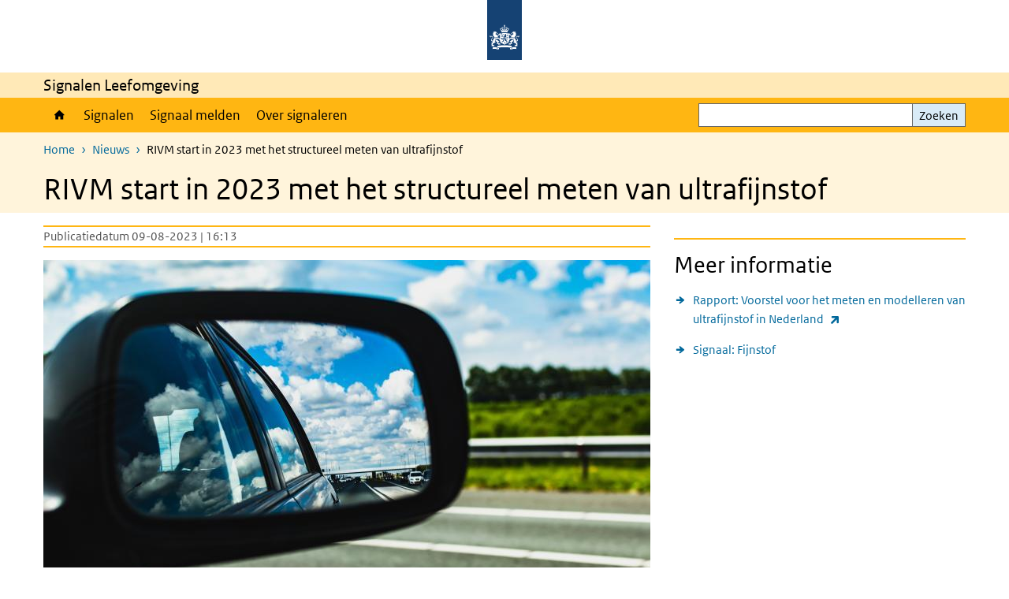

--- FILE ---
content_type: text/html; charset=UTF-8
request_url: https://www.signalenleefomgeving.nl/nieuws/rivm-start-in-2023-met-structureel-meten-van-ultrafijnstof
body_size: 25104
content:
<!DOCTYPE html>
<html lang="nl" dir="ltr">
  <head>
    <meta charset="utf-8" />
<meta name="description" content="Het RIVM gaat in 2023 voor het eerst structureel ultrafijnstof in de lucht meten. Dat is nodig omdat er nog weinig kennis is over ultrafijnstof zelf, de concentraties daarvan en mogelijke gezondheidseffecten. Ultrafijnstof moet met andere apparatuur gemeten worden dan fijnstof. Het RIVM onderzocht op welke manier het bestaande Landelijk Meetnet Luchtkwaliteit (LML(Landelijk Meetnet Luchtkwaliteit)) voor deze metingen aangepast kan worden. In 2023 worden de eerste apparaten hiervoor geplaatst." />
<meta name="twitter:card" content="summary" />
<meta name="twitter:site" content="@RIVM" />
<meta name="twitter:title" content="RIVM start in 2023 met het structureel meten van ultrafijnstof" />
<meta name="twitter:image" content="http://www.signalenleefomgeving.nl/sites/default/files/2023-08/iStock-1256907017.jpg" />
<meta name="MobileOptimized" content="width" />
<meta name="HandheldFriendly" content="true" />
<meta name="viewport" content="width=device-width, initial-scale=1.0" />
<meta http-equiv="x-ua-compatible" content="ie=edge" />
<link rel="icon" href="/themes/custom/sdv_theme/favicon.ico" type="image/vnd.microsoft.icon" />
<link rel="alternate" hreflang="nl" href="http://www.signalenleefomgeving.nl/nieuws/rivm-start-in-2023-met-structureel-meten-van-ultrafijnstof" />
<link rel="canonical" href="http://www.signalenleefomgeving.nl/nieuws/rivm-start-in-2023-met-structureel-meten-van-ultrafijnstof" />
<link rel="shortlink" href="http://www.signalenleefomgeving.nl/node/2311" />

    <title>RIVM start in 2023 met het structureel meten van ultrafijnstof | Signalen Leefomgeving en Gezondheid</title>
    <link rel="stylesheet" media="all" href="/themes/contrib/stable/css/core/components/progress.module.css?t7cn1y" />
<link rel="stylesheet" media="all" href="/themes/contrib/stable/css/core/components/ajax-progress.module.css?t7cn1y" />
<link rel="stylesheet" media="all" href="/themes/contrib/stable/css/system/components/align.module.css?t7cn1y" />
<link rel="stylesheet" media="all" href="/themes/contrib/stable/css/system/components/container-inline.module.css?t7cn1y" />
<link rel="stylesheet" media="all" href="/themes/contrib/stable/css/system/components/clearfix.module.css?t7cn1y" />
<link rel="stylesheet" media="all" href="/themes/contrib/stable/css/system/components/hidden.module.css?t7cn1y" />
<link rel="stylesheet" media="all" href="/themes/contrib/stable/css/system/components/item-list.module.css?t7cn1y" />
<link rel="stylesheet" media="all" href="/themes/contrib/stable/css/system/components/js.module.css?t7cn1y" />
<link rel="stylesheet" media="all" href="/themes/contrib/stable/css/system/components/position-container.module.css?t7cn1y" />
<link rel="stylesheet" media="all" href="/themes/contrib/stable/css/system/components/reset-appearance.module.css?t7cn1y" />
<link rel="stylesheet" media="all" href="/modules/contrib/jquery_ui/assets/vendor/jquery.ui/themes/base/core.css?t7cn1y" />
<link rel="stylesheet" media="all" href="/modules/contrib/jquery_ui/assets/vendor/jquery.ui/themes/base/menu.css?t7cn1y" />
<link rel="stylesheet" media="all" href="/modules/contrib/jquery_ui/assets/vendor/jquery.ui/themes/base/autocomplete.css?t7cn1y" />
<link rel="stylesheet" media="all" href="/modules/contrib/extlink/css/extlink.css?t7cn1y" />
<link rel="stylesheet" media="all" href="/modules/contrib/jquery_ui/assets/vendor/jquery.ui/themes/base/theme.css?t7cn1y" />
<link rel="stylesheet" media="all" href="/modules/contrib/paragraphs/css/paragraphs.unpublished.css?t7cn1y" />
<link rel="stylesheet" media="all" href="/themes/custom/sdv_theme/dist/css/dark-yellow.css?t7cn1y" />
<link rel="stylesheet" media="print" href="/themes/custom/sdv_theme/dist/css/pdf-print.css?t7cn1y" />

    <script src="/themes/custom/bootstrap_rijkshuisstijl/js/jquery.min.js?v=3.7.1"></script>

  </head>
  <body>
  <a id="back-to-top-focus" tabindex="-1"></a>
  <nav id="skipnav" class="skipnav list-group">
    <a href="#main-title" class="sr-only sr-only-focusable list-group-item-info">Overslaan en naar de inhoud gaan</a>
    <a href="#navbar-main" class="sr-only sr-only-focusable list-group-item-info">Direct naar de hoofdnavigatie</a>
  </nav>
    <script type="text/javascript">
// <![CDATA[
(function(window, document, dataLayerName, id) {
window[dataLayerName]=window[dataLayerName]||[],window[dataLayerName].push({start:(new Date).getTime(),event:"stg.start"});var scripts=document.getElementsByTagName('script')[0],tags=document.createElement('script');
function stgCreateCookie(a,b,c){var d="";if(c){var e=new Date;e.setTime(e.getTime()+24*c*60*60*1e3),d="; expires="+e.toUTCString();f=""}document.cookie=a+"="+b+d+f+"; path=/"}
var isStgDebug=(window.location.href.match("stg_debug")||document.cookie.match("stg_debug"))&&!window.location.href.match("stg_disable_debug");stgCreateCookie("stg_debug",isStgDebug?1:"",isStgDebug?14:-1);
var qP=[];dataLayerName!=="dataLayer"&&qP.push("data_layer_name="+dataLayerName);isStgDebug&&qP.push("stg_debug");var qPString=qP.length>0?("?"+qP.join("&")):"";
tags.async=!0,tags.src="https://statistiek.rijksoverheid.nl/containers/"+id+".js"+qPString,scripts.parentNode.insertBefore(tags,scripts);
!function(a,n,i){a[n]=a[n]||{};for(var c=0;c<i.length;c++)!function(i){a[n][i]=a[n][i]||{},a[n][i].api=a[n][i].api||function(){var a=[].slice.call(arguments,0);"string"==typeof a[0]&&window[dataLayerName].push({event:n+"."+i+":"+a[0],parameters:[].slice.call(arguments,1)})}}(i[c])}(window,"ppms",["tm","cm"])
})(window, document, 'dataLayer', 'b8dbf66e-44d7-4cd0-8dc2-3861e9d04c34');
// ]]>
</script><noscript><iframe src="https://statistiek.rijksoverheid.nl/containers/b8dbf66e-44d7-4cd0-8dc2-3861e9d04c34/noscript.html" title="Piwik PRO embed snippet" height="0" width="0" style="display:none;visibility:hidden" aria-hidden="true"></iframe></noscript>
      <div class="dialog-off-canvas-main-canvas" data-off-canvas-main-canvas>
    

<div class="layout-container">

  
          

<header id="header" class="header   ">
  <div class="logo">
          <a href="/">        <img src="/themes/custom/sdv_theme/logo.svg" width="44" height="77" alt="Rijksoverheid logo | naar de homepage van Signalen Leefomgeving en Gezondheid" class="logo-image" />
      </a>        <span class="wordmark">
      <span class="sender "></span>
      <span class="secondary-sender "></span>
    </span>
  </div>
  </header>
  
  <div class="navbar-topnav">
    <div class="container">
      <div class="topnavwrapper">
        
        
      </div>
    </div>
  </div>

                    <div class="navbar-titlebar">
          <div class="container">
            Signalen Leefomgeving 
          </div>
        </div>
      
      <div class="parentnav">
        <div class="navspan">
          <nav class="navbar-nav navbar-expand-lg navbar-full navbar-branded navbar-border" id="navbar-main">
            <div class="container">

              <div class="buttons">
                <button class="navbar-toggler icon-menu" id="menuButton" type="button" data-toggle="collapse" data-target="#navbarResponsive" aria-controls="navbarResponsive" aria-expanded="false">Menu
                </button>

                                <div class="collapse d-lg-flex clearfix" id="navbarResponsive">
                                

                          <ul class="navbar-nav use-dropdown">
        
                    <li class="nav-item">
                                                <a href="/home" class="icon-home nav-item nav-link" data-drupal-visually-hidden-label="1" data-drupal-link-system-path="node/2181">Home</a>
            </li>
                <li class="nav-item">
                              <a href="/signalen" class="nav-item nav-link" data-drupal-link-system-path="node/121">Signalen</a>
            </li>
                <li class="nav-item">
                              <a href="/meld-een-signaal" class="nav-item nav-link" data-drupal-link-system-path="node/281">Signaal melden</a>
            </li>
                <li class="nav-item">
                              <a href="/over-signaleren" class="nav-item nav-link" data-drupal-link-system-path="node/2191">Over signaleren</a>
            </li>
        </ul>
  



  

  

                  
                </div>
                
                                <button class="navbar-toggler navbar-toggler-right auto-sm icon-zoek collapsed" id="searchButton" type="button" data-toggle="collapse" data-target="#searchformResponsive" aria-controls="searchformResponsive" aria-expanded="false"><span class="sr-only">Zoekveld</span>
                </button>
                
                <div class="collapse d-lg-flex clearfix" id="searchformResponsive">
                                      <div class="nav-search">
            <form action="/zoeken" method="get" id="views-exposed-form-zoekresultaten-page-search-dummy" accept-charset="UTF-8" novalidate>
  <div class="form-inline">
  
<div class="js-form-item js-form-type-search form-type-search js-form-item-search form-item-search">
      <label for="edit-search">Zoeken</label>
        <div class="search-wrapper">
  <input data-drupal-selector="edit-search" type="search" id="edit-search" name="search" value="" size="30" maxlength="128" class="form-search form-control">
</div>

        </div>
<div data-drupal-selector="edit-actions" class="form-actions js-form-wrapper form-group" id="edit-actions">
<button data-drupal-selector="edit-submit-zoekresultaten" type="submit" id="edit-submit-zoekresultaten" class="button js-form-submit form-submit btn btn-primary">Zoeken</button>
</div>

</div>

</form>

  
  </div>

                                  </div>

              </div>

            </div>
          </nav>
        </div>

    
                <nav  class="navbar-nav navbar-branded-light">
        <div class="container">
                                  <ul class="breadcrumb ">
      <li class="breadcrumb-item">
              <a href="/">Home</a>
          </li>
      <li class="breadcrumb-item">
              <a href="http://www.signalenleefomgeving.nl/nieuws">Nieuws</a>
          </li>
      <li class="breadcrumb-item">
              RIVM start in 2023 met het structureel meten van ultrafijnstof
          </li>
  </ul>

  
  
        
                   <a id="main-title" tabindex="-1"></a>                                              <h1>RIVM start in 2023 met het structureel meten van ultrafijnstof</h1>
                  
        
        </div>
      </nav>
      
      
        <div data-drupal-messages-fallback class="hidden"></div>

  

  

    <main role="main" class="container">

    <a id="main-content" tabindex="-1"></a>
    <div class="layout-local row">
            
  
    </div>

    <div class="layout-content" id="top">
                  

<article class="sdv-nieuwsitem is-promoted full clearfix row">
<div class="col-sm-12">
  <div class="row">
    <div class="col-lg-8">

    
        

        <div class="content-dates">
      <span class="content-date-created">Publicatiedatum 09-08-2023 | 16:13</span>
    </div>
    
    <div class="content">
      <div class="image-nieuwsitem">    

<img loading="lazy" src="/sites/default/files/styles/content_full/public/2023-08/iStock-1256907017.jpg?h=443f1ebd&amp;itok=xgv0mpVM" width="770" height="450" alt="" class="single-image image-style-content-full" />



</div>
      <p>Het RIVM gaat in 2023 voor het eerst structureel ultrafijnstof in de lucht meten. Dat is nodig omdat er nog weinig kennis is over ultrafijnstof zelf, de concentraties daarvan en mogelijke gezondheidseffecten. Ultrafijnstof moet met andere apparatuur gemeten worden dan fijnstof. Het RIVM onderzocht op welke manier het bestaande Landelijk Meetnet Luchtkwaliteit (LML(Landelijk Meetnet Luchtkwaliteit)) voor deze metingen aangepast kan worden. In 2023 worden de eerste apparaten hiervoor geplaatst. Nederland is het eerste land in Europa dat ultrafijnstof structureel en voor lange tijd gaat meten.&nbsp;</p>

<h2>Een nieuwe meet- en monitoringstrategie inpassen</h2>

<p>Het RIVM onderzocht welke meet- en modelstrategie er nodig is, zodat ultrafijnstof binnen het&nbsp;LML(Landelijk Meetnet Luchtkwaliteit)&nbsp;gemeten kan worden. Ook hebben de onderzoekers aan gezondheidsexperts in Nederland gevraagd wat hun wensen zijn voor het meten van ultrafijnstof. Met meetdeskundigen uit binnen- en buitenland is er afstemming geweest over de instrumenten om de metingen mee uit te voeren.&nbsp;</p>

<p>De methode om ultrafijnstof (kleiner dan 0,1 micrometer) te meten is anders dan de methode voor fijnstof (kleiner dan 2,5 of 10 micrometer). Voor fijnstof wordt het gewicht in de lucht gemeten. Ultrafijnstofdeeltjes zijn zo licht dat daarvoor het aantal deeltjes in de lucht gemeten wordt. &nbsp;</p>

<p>Het RIVM gaat ultrafijnstof meten op een aantal vaste meetpunten van het LML. Daarnaast komen er 3 (makkelijk) te verplaatsen meetstations. Deze kunnen gebruikt worden om gericht metingen te doen in de buurt van bronnen die veel ultrafijnstof uitstoten. Na de zomer van 2023 zullen de eerste apparaten geplaatst worden. &nbsp;</p>

<h2>Metingen aanvullen met berekeningen&nbsp;</h2>

<p>Er is internationaal nog weinig ervaring met het meten van ultrafijnstof. Daarom is het op dit moment nog te vroeg voor een grootschalig meetnet. &nbsp;Om een landelijk beeld te krijgen van de hoeveelheid ultrafijnstof in de lucht zijn naast metingen ook modelberekeningen nodig. Deze berekenen het ultrafijnstofniveau op plaatsen waar niet gemeten wordt. Dat landelijke beeld is noodzakelijk om te kunnen bepalen aan hoeveel ultrafijnstof de Nederlandse bevolking wordt blootgesteld. Voor de modellering wordt ook zo veel mogelijk samengewerkt met experts binnen en buiten Nederland.&nbsp;</p>

<h2>Nederland loopt met deze metingen voorop in Europa&nbsp;</h2>

<p>Nederland is het eerste land in Europa dat de metingen van ultrafijnstof structureel opneemt in een landelijk meetprogramma. Het ministerie van Infrastructuur en Waterstaat heeft hiertoe besloten op basis van het advies van de Gezondheidsraad ‘<a href="https://www.gezondheidsraad.nl/documenten/adviezen/2021/09/15/risicos-van-ultrafijnstof-in-de-buitenlucht">Risico’s van ultrafijnstof in de buitenlucht</a>’ &nbsp;uit 2021. De Gezondheidsraad adviseerde het meten van ultrafijnstof op te nemen in het LML. Op deze manier kan er meer inzicht komen in de aard en verdeling van ultrafijnstof in Nederland. Ook kan de blootstelling van de Nederlandse bevolking aan concentraties ultrafijnstof structureel in kaart gebracht worden. &nbsp;</p>

<p>bron: <a href="https://www.rivm.nl/">RIVM</a></p>



          
        </div>

    </div>

      <aside class="col-lg-4" role="complementary">
        




  <div class="par links-wrapper standard">

  <hr>  <div class="container container-spacer-sm" data-color="">
  
            <h2 class="links-title icons-txt par-title ">Meer informatie</h2>
                <ul  class="list-group simple">
            <li>
                  <a href="https://www.rivm.nl/publicaties/voorstel-voor-meten-en-modelleren-van-ultrafijnstof-in-nederland" class="list-group-item icon-pijl-rechts">
            Rapport: Voorstel voor het meten en modelleren van ultrafijnstof in Nederland
          </a>
              </li>
            <li>
                  <a href="/signalen/fijnstof" class="list-group-item icon-pijl-rechts">
            Signaal: Fijnstof
          </a>
              </li>
          </ul>
  
      </div>
</div>


    </aside>
  
  </div>
</div>
</article>


  <div id="block-deeldezepagina" class="sharing-wrapper">
  <div class="container container-spacer-sm">
          <div class="row">
      <div class="col-sm-12">
        <h2>Deel deze pagina</h2>
      </div>
    </div>
          <hr>
          <div class="row">
  <div class="col-sm-12">
    <ul class="common">
            <li>
        <a href="https://www.facebook.com/sharer.php?u=https%3A//www.signalenleefomgeving.nl/nieuws/rivm-start-in-2023-met-structureel-meten-van-ultrafijnstof" class="icon icon-facebook facebook" title="Deel deze pagina via Facebook"><span>Facebook</span></a>
      </li>
                  <li>
        <a href="https://x.com/intent/post?url=https%3A//www.signalenleefomgeving.nl/nieuws/rivm-start-in-2023-met-structureel-meten-van-ultrafijnstof" class="icon icon-x-twitter twitter" title="Deel deze pagina via X"><span>X</span></a>
      </li>
                  <li>
        <a href="https://www.linkedin.com/sharing/share-offsite/?url=https%3A//www.signalenleefomgeving.nl/nieuws/rivm-start-in-2023-met-structureel-meten-van-ultrafijnstof&amp;mini=true" class="icon icon-linked-in linkedin" title="Deel deze pagina via LinkedIn"><span>LinkedIn</span></a>
      </li>
                  <li>
        <a href="https://wa.me/send?text=https%3A//www.signalenleefomgeving.nl/nieuws/rivm-start-in-2023-met-structureel-meten-van-ultrafijnstof" data-action="share/whatsapp/share" class="icon icon-whatsapp whatsapp" target="_blank" title="Deel deze pagina via WhatsApp"><span>WhatsApp</span></a>
      </li>
                  <li>
        <a href="mailto:?body=https%3A//www.signalenleefomgeving.nl/nieuws/rivm-start-in-2023-met-structureel-meten-van-ultrafijnstof" class="icon icon-email email" title="Deel deze pagina via E-mail"><span>E-mail</span></a>
      </li>
          </ul>
  </div>
</div>

      </div>
</div>

  
    </div>
  </main>

      <footer class="footer ">
  <div class="container">
    <div class="row">
            <div class="col-sm-6 payoff">
        <div class="footer-left"><p><strong>Signaleren </strong>is vooruit zien</p>
</div>
      </div>
      
                    <div class="col-sm-3">
<div aria-labelledby="block-footer2-menu" id="block-footer2" class="block block-menu navigation menu--footer-2">
      
  <h2 id="block-footer2-menu">Service</h2>
  

        
              <ul class="navbar-nav">
                    <li class="nav-item">
                                        <a href="/archief"  class="nav-link">Archief</a>
              </li>
                <li class="nav-item">
                                        <a href="/meld-een-signaal"  class="nav-link">Contact</a>
              </li>
                <li class="nav-item">
                                        <a href="/meld-een-signaal"  class="nav-link">Meld een signaal</a>
              </li>
        </ul>
  


  </div>
</div>
<div class="col-sm-3">
<div aria-labelledby="block-footer3-menu" id="block-footer3" class="block block-menu navigation menu--footer-3">
      
  <h2 id="block-footer3-menu">Over deze site</h2>
  

        
              <ul class="navbar-nav">
                    <li class="nav-item">
                                        <a href="/colofon"  class="nav-link">Colofon</a>
              </li>
                <li class="nav-item">
                                        <a href="/cookies"  class="nav-link">Cookies</a>
              </li>
                <li class="nav-item">
                                        <a href="/onze-visie-op-privacy"  class="nav-link" title="Privacy statement">Privacy</a>
              </li>
                <li class="nav-item">
                                        <a href="/responsible-disclosure"  class="nav-link">Responsible disclosure</a>
              </li>
                <li class="nav-item">
                                        <a href="/toegankelijkheid"  class="nav-link">Toegankelijkheid</a>
              </li>
        </ul>
  


  </div>
</div>

  
          </div>
  </div>
</footer>
  
    </div>   
</div>
  </div>

    
    <script type="application/json" data-drupal-selector="drupal-settings-json">{"path":{"baseUrl":"\/","pathPrefix":"","currentPath":"node\/2311","currentPathIsAdmin":false,"isFront":false,"currentLanguage":"nl"},"pluralDelimiter":"\u0003","suppressDeprecationErrors":true,"ajaxPageState":{"libraries":"eJx1i0sOwjAMRC8UmiNFdmO1bpyPYhvo7UGoiBW7eTNvsHdTmzDS5KPo7qxqfEjMMMvtJJH-CPhP2qQjSKCnCbcS8_QBslwYBkzY3q9dv8uvWbwNR2HdKQfN94SMKxul1dV6jRcG5TqEUqUNKjWPCPouh3graXqNV-TGFvRUo_pRXoepVfE","theme":"sdv_theme","theme_token":null},"ajaxTrustedUrl":{"\/zoeken":true},"sdv_ckeditor":{"headings":[{"model":"htmlDivBgBrandLightest","view":{"name":"div","classes":"bg-brand-lightest blockPadding"},"priority":"normal"},{"model":"spanCTA","view":{"name":"span","classes":"cta-button"},"priority":"low"},{"model":"spanCTAAlternative","view":{"name":"span","classes":"cta-button cta-button-alt"},"priority":"high"},{"model":"spanCTAAlternative2","view":{"name":"span","classes":"cta-button cta-button-alt-2"},"priority":"high"},{"model":"htmlPre","view":{"name":"pre","classes":""},"priority":"normal"},{"model":"spanAlignCenter","view":{"name":"span","classes":"text-align-center w100"},"priority":"normal"},{"model":"spanAlignRight","view":{"name":"span","classes":"text-align-right w100"},"priority":"normal"}]},"splunkRum":{"enabled":true,"realm":"eu0","accessToken":"yzJiuhjZ3aU0pZza0xq-aA","applicationName":"rivmweb","deploymentEnvironment":"rivmweb-acc"},"data":{"extlink":{"extTarget":false,"extTargetAppendNewWindowLabel":"(opent in een nieuw venster)","extTargetNoOverride":false,"extNofollow":false,"extTitleNoOverride":false,"extNoreferrer":false,"extFollowNoOverride":false,"extClass":"ext","extLabel":"(externe link)","extImgClass":false,"extSubdomains":false,"extExclude":"(test\\.sdv\\.rivm\\.nl)|(sdv\\.docker\\.localhost)|(rivmweb\\.lndo\\.site)","extInclude":"mailing\\?cid=[0-9]+\\\u0026mid=[0-9]+","extCssExclude":"","extCssInclude":"","extCssExplicit":"","extAlert":false,"extAlertText":"This link will take you to an external web site. We are not responsible for their content.","extHideIcons":false,"mailtoClass":"0","telClass":"tel","mailtoLabel":"(link stuurt een e-mail)","telLabel":"(link is een telefoonnummer)","extUseFontAwesome":true,"extIconPlacement":"append","extPreventOrphan":false,"extFaLinkClasses":"ext","extFaMailtoClasses":"fa fa-envelope-o","extAdditionalLinkClasses":"","extAdditionalMailtoClasses":"","extAdditionalTelClasses":"","extFaTelClasses":"fa fa-phone","whitelistedDomains":[],"extExcludeNoreferrer":""}},"user":{"uid":0,"permissionsHash":"6ded04554afe7e452109740d57b6e91cad6ef01ef1219c36a85e6dcbb08999cc"}}</script>
<script src="/core/assets/vendor/once/once.min.js?v=1.0.1"></script>
<script src="/sites/default/files/languages/nl_BafmT6zBmRvpAfvkm7Ov4sh9MjhYlRsQoKrkrU0qXW4.js?t7cn1y"></script>
<script src="/core/misc/drupalSettingsLoader.js?v=11.2.9"></script>
<script src="/core/misc/drupal.js?v=11.2.9"></script>
<script src="/core/misc/drupal.init.js?v=11.2.9"></script>
<script src="/modules/contrib/jquery_ui/assets/vendor/jquery.ui/ui/version-min.js?v=1.13.2"></script>
<script src="/modules/contrib/jquery_ui/assets/vendor/jquery.ui/ui/keycode-min.js?v=1.13.2"></script>
<script src="/modules/contrib/jquery_ui/assets/vendor/jquery.ui/ui/position-min.js?v=1.13.2"></script>
<script src="/modules/contrib/jquery_ui/assets/vendor/jquery.ui/ui/safe-active-element-min.js?v=1.13.2"></script>
<script src="/modules/contrib/jquery_ui/assets/vendor/jquery.ui/ui/unique-id-min.js?v=1.13.2"></script>
<script src="/modules/contrib/jquery_ui/assets/vendor/jquery.ui/ui/widget-min.js?v=1.13.2"></script>
<script src="/modules/contrib/jquery_ui/assets/vendor/jquery.ui/ui/widgets/menu-min.js?v=1.13.2"></script>
<script src="/modules/contrib/jquery_ui/assets/vendor/jquery.ui/ui/widgets/autocomplete-min.js?v=1.13.2"></script>
<script src="/core/assets/vendor/tabbable/index.umd.min.js?v=6.2.0"></script>
<script src="/themes/custom/bootstrap_rijkshuisstijl/dist/js/bootstrap.js?t7cn1y"></script>
<script src="/themes/custom/bootstrap_rijkshuisstijl/dist/js/main.js?t7cn1y"></script>
<script src="/themes/custom/bootstrap_rijkshuisstijl/dist/js/slick.js?t7cn1y"></script>
<script src="/modules/contrib/extlink/js/extlink.js?v=11.2.9"></script>
<script src="/core/misc/progress.js?v=11.2.9"></script>
<script src="/core/assets/vendor/loadjs/loadjs.min.js?v=4.3.0"></script>
<script src="/core/misc/debounce.js?v=11.2.9"></script>
<script src="/core/misc/announce.js?v=11.2.9"></script>
<script src="/themes/custom/sdv_theme/dist/js/main.js?t7cn1y"></script>
<script src="/themes/custom/sdv_theme/dist/js/jquery.stickybits.js?t7cn1y"></script>
<script src="/themes/custom/sdv_theme/dist/js/jquery.matchHeight-min.js?t7cn1y"></script>
<script src="/themes/custom/sdv_theme/js/messages.js?v=11.2.9"></script>
<script src="/core/misc/message.js?v=11.2.9"></script>
<script src="/themes/custom/sdv_theme/js/message.theme.js?v=11.2.9"></script>
<script src="/core/misc/ajax.js?v=11.2.9"></script>
<script src="/themes/contrib/stable/js/ajax.js?v=11.2.9"></script>
<script src="/modules/custom/sdv_bibcite_custom/assets/js/autocomplete.js?v=11.2.9"></script>
<script src="https://cdn.signalfx.com/o11y-gdi-rum/latest/splunk-otel-web.js "></script>
<script src="/modules/contrib/splunk_rum/js/splunk_rum-drupal.js?t7cn1y"></script>

  </body>
</html>


--- FILE ---
content_type: text/css
request_url: https://www.signalenleefomgeving.nl/themes/custom/sdv_theme/dist/css/dark-yellow.css?t7cn1y
body_size: 660973
content:
@charset "UTF-8";
@media print {
  *,
  *::before,
  *::after {
    text-shadow: none !important;
    -webkit-box-shadow: none !important;
            box-shadow: none !important;
  }
  a:not(.btn) {
    text-decoration: underline;
  }
  abbr[title]::after {
    content: " (" attr(title) ")";
  }
  pre {
    white-space: pre-wrap !important;
  }
  pre,
  blockquote {
    border: 1px solid #adb5bd;
    page-break-inside: avoid;
  }
  thead {
    display: table-header-group;
  }
  tr,
  img {
    page-break-inside: avoid;
  }
  p,
  h2,
  h3 {
    orphans: 3;
    widows: 3;
  }
  h2,
  h3 {
    page-break-after: avoid;
  }
  @page {
    size: a3;
  }
  body {
    min-width: 992px !important;
  }
  .container {
    min-width: 992px !important;
  }
  .navbar {
    display: none;
  }
  .badge {
    border: 1px solid #000;
  }
  .table {
    border-collapse: collapse !important;
  }
  .table td,
  .table th {
    background-color: #fff !important;
  }
  .table-bordered th,
  .table-bordered td {
    border: 1px solid #dee2e6 !important;
  }
  .table-dark {
    color: inherit;
  }
  .table-dark th,
  .table-dark td,
  .table-dark thead th,
  .table-dark tbody + tbody {
    border-color: #e9ecef;
  }
  .table .thead-dark th {
    color: inherit;
    border-color: #e9ecef;
  }
}
*,
*::before,
*::after {
  -webkit-box-sizing: border-box;
          box-sizing: border-box;
}

html {
  font-family: sans-serif;
  line-height: 1.15;
  -webkit-text-size-adjust: 100%;
  -webkit-tap-highlight-color: rgba(0, 0, 0, 0);
}

article, aside, figcaption, figure, footer, header, hgroup, main, nav, section {
  display: block;
}

body {
  margin: 0;
  font-family: "RO Sans", Calibri, Verdana, sans-serif;
  font-size: 1rem;
  font-weight: normal;
  line-height: 1.5;
  color: #212529;
  text-align: left;
  background-color: #fff;
}

[tabindex="-1"]:focus:not(:focus-visible) {
  outline: 0 !important;
}

hr {
  -webkit-box-sizing: content-box;
          box-sizing: content-box;
  height: 0;
  overflow: visible;
}

h1, h2, h3, h4, h5, h6 {
  margin-top: 0;
  margin-bottom: 0.5rem;
}

p {
  margin-top: 0;
  margin-bottom: 1rem;
}

abbr[title],
abbr[data-original-title] {
  text-decoration: underline;
  -webkit-text-decoration: underline dotted;
     -moz-text-decoration: underline dotted;
          text-decoration: underline dotted;
  cursor: help;
  border-bottom: 0;
  -webkit-text-decoration-skip-ink: none;
          text-decoration-skip-ink: none;
}

address {
  margin-bottom: 1rem;
  font-style: normal;
  line-height: inherit;
}

ol,
ul,
dl {
  margin-top: 0;
  margin-bottom: 1rem;
}

ol ol,
ul ul,
ol ul,
ul ol {
  margin-bottom: 0;
}

dt {
  font-weight: bold;
}

dd {
  margin-bottom: 0.5rem;
  margin-left: 0;
}

blockquote {
  margin: 0 0 1rem;
}

b,
strong {
  font-weight: bolder;
}

small {
  font-size: 80%;
}

sub,
sup {
  position: relative;
  font-size: 75%;
  line-height: 0;
  vertical-align: baseline;
}

sub {
  bottom: -0.25em;
}

sup {
  top: -0.5em;
}

a {
  color: #01689b;
  text-decoration: underline;
  background-color: transparent;
}
a:hover {
  color: #154273;
  text-decoration: underline;
}

a:not([href]):not([class]) {
  color: inherit;
  text-decoration: none;
}
a:not([href]):not([class]):hover {
  color: inherit;
  text-decoration: none;
}

pre,
code,
kbd,
samp {
  font-family: Menlo, Monaco, Consolas, "Liberation Mono", "Courier New", monospace;
  font-size: 1em;
}

pre {
  margin-top: 0;
  margin-bottom: 1rem;
  overflow: auto;
  -ms-overflow-style: scrollbar;
}

figure {
  margin: 0 0 1rem;
}

img {
  vertical-align: middle;
  border-style: none;
}

svg {
  overflow: hidden;
  vertical-align: middle;
}

table {
  border-collapse: collapse;
}

caption {
  padding-top: 0.6rem 0.3rem;
  padding-bottom: 0.6rem 0.3rem;
  color: #6c757d;
  text-align: left;
  caption-side: bottom;
}

th {
  text-align: inherit;
  text-align: -webkit-match-parent;
}

label {
  display: inline-block;
  margin-bottom: 0.5rem;
}

button {
  border-radius: 0;
}

button:focus:not(:focus-visible) {
  outline: 0;
}

input,
button,
select,
optgroup,
textarea {
  margin: 0;
  font-family: inherit;
  font-size: inherit;
  line-height: inherit;
}

button,
input {
  overflow: visible;
}

button,
select {
  text-transform: none;
}

[role=button] {
  cursor: pointer;
}

select {
  word-wrap: normal;
}

button,
[type=button],
[type=reset],
[type=submit] {
  -webkit-appearance: button;
}

button:not(:disabled),
[type=button]:not(:disabled),
[type=reset]:not(:disabled),
[type=submit]:not(:disabled) {
  cursor: pointer;
}

button::-moz-focus-inner,
[type=button]::-moz-focus-inner,
[type=reset]::-moz-focus-inner,
[type=submit]::-moz-focus-inner {
  padding: 0;
  border-style: none;
}

input[type=radio],
input[type=checkbox] {
  -webkit-box-sizing: border-box;
          box-sizing: border-box;
  padding: 0;
}

textarea {
  overflow: auto;
  resize: vertical;
}

fieldset {
  min-width: 0;
  padding: 0;
  margin: 0;
  border: 0;
}

legend {
  display: block;
  width: 100%;
  max-width: 100%;
  padding: 0;
  margin-bottom: 0.5rem;
  font-size: 1.5rem;
  line-height: inherit;
  color: inherit;
  white-space: normal;
}

progress {
  vertical-align: baseline;
}

[type=number]::-webkit-inner-spin-button,
[type=number]::-webkit-outer-spin-button {
  height: auto;
}

[type=search] {
  outline-offset: -2px;
  -webkit-appearance: none;
}

[type=search]::-webkit-search-decoration {
  -webkit-appearance: none;
}

::-webkit-file-upload-button {
  font: inherit;
  -webkit-appearance: button;
}

output {
  display: inline-block;
}

summary {
  display: list-item;
  cursor: pointer;
}

template {
  display: none;
}

[hidden] {
  display: none !important;
}

h1, h2, h3, h4, h5, h6,
.h1, .h2, .h3, .card-wrapper .card-title, .h4, .h5, .h6 {
  margin-bottom: 0.5rem;
  font-family: inherit;
  font-weight: 500;
  line-height: 1.1;
  color: inherit;
}

h1, .h1 {
  font-size: 2.5rem;
}

h2, .h2 {
  font-size: 2rem;
}

h3, .h3, .card-wrapper .card-title {
  font-size: 1.75rem;
}

h4, .h4 {
  font-size: 1.5rem;
}

h5, .h5 {
  font-size: 1.25rem;
}

h6, .h6 {
  font-size: 1rem;
}

.lead {
  font-size: 1.25rem;
  font-weight: 300;
}

.display-1 {
  font-size: 6rem;
  font-weight: 300;
  line-height: 1.1;
}

.display-2 {
  font-size: 5.5rem;
  font-weight: 300;
  line-height: 1.1;
}

.display-3 {
  font-size: 4.5rem;
  font-weight: 300;
  line-height: 1.1;
}

.display-4 {
  font-size: 3.5rem;
  font-weight: 300;
  line-height: 1.1;
}

hr {
  margin-top: 1rem;
  margin-bottom: 1rem;
  border: 0;
  border-top: 2px solid #ffb612;
}

small,
.small {
  font-size: 80%;
  font-weight: normal;
}

mark,
.mark {
  padding: 0.2em;
  background-color: #fcf8e3;
}

.list-unstyled {
  padding-left: 0;
  list-style: none;
}

.list-inline {
  padding-left: 0;
  list-style: none;
}

.list-inline-item {
  display: inline-block;
}
.list-inline-item:not(:last-child) {
  margin-right: 5px;
}

.initialism {
  font-size: 90%;
  text-transform: uppercase;
}

.blockquote {
  margin-bottom: 1rem;
  font-size: 1.25rem;
}

.blockquote-footer {
  display: block;
  font-size: 80%;
  color: #868e96;
}
.blockquote-footer::before {
  content: "— ";
}

.img-fluid {
  max-width: 100%;
  height: auto;
}

.img-thumbnail {
  padding: 0.25rem;
  background-color: #fff;
  border: 1px solid #dee2e6;
  max-width: 100%;
  height: auto;
}

.figure {
  display: inline-block;
}

.figure-img {
  margin-bottom: 0.5rem;
  line-height: 1;
}

.figure-caption {
  font-size: 90%;
  color: #6c757d;
}

code {
  font-size: 87.5%;
  color: #f092cd;
  word-wrap: break-word;
}
a > code {
  color: inherit;
}

kbd {
  padding: 0.2rem 0.4rem;
  font-size: 87.5%;
  color: #fff;
  background-color: #212529;
}
kbd kbd {
  padding: 0;
  font-size: 100%;
  font-weight: bold;
}

pre {
  display: block;
  font-size: 87.5%;
  color: #212529;
}
pre code {
  font-size: inherit;
  color: inherit;
  word-break: normal;
}

.pre-scrollable {
  max-height: 340px;
  overflow-y: scroll;
}

.container,
.container-fluid,
.container-xl,
.container-lg,
.container-md,
.container-sm {
  width: 100%;
  padding-right: 15px;
  padding-left: 15px;
  margin-right: auto;
  margin-left: auto;
}

@media (min-width: 576px) {
  .container-sm, .container {
    max-width: 768px;
  }
}
@media (min-width: 768px) {
  .container-md, .container-sm, .container {
    max-width: 992px;
  }
}
@media (min-width: 992px) {
  .container-lg, .container-md, .container-sm, .container {
    max-width: 1140px;
  }
}
@media (min-width: 1200px) {
  .container-xl, .container-lg, .container-md, .container-sm, .container {
    max-width: 1200px;
  }
}
.row {
  display: -webkit-box;
  display: -webkit-flex;
  display: -ms-flexbox;
  display: flex;
  -webkit-flex-wrap: wrap;
      -ms-flex-wrap: wrap;
          flex-wrap: wrap;
  margin-right: -15px;
  margin-left: -15px;
}

.no-gutters {
  margin-right: 0;
  margin-left: 0;
}
.no-gutters > .col,
.no-gutters > [class*=col-] {
  padding-right: 0;
  padding-left: 0;
}

.col-xl,
.col-xl-auto, .col-xl-12, .col-xl-11, .col-xl-10, .col-xl-9, .col-xl-8, .col-xl-7, .col-xl-6, .col-xl-5, .col-xl-4, .col-xl-3, .col-xl-2, .col-xl-1, .col-lg,
.col-lg-auto, .col-lg-12, .col-lg-11, .col-lg-10, .col-lg-9, .col-lg-8, .col-lg-7, .col-lg-6, .col-lg-5, .col-lg-4, .col-lg-3, .col-lg-2, .col-lg-1, .col-md,
.col-md-auto, .col-md-12, .col-md-11, .col-md-10, .col-md-9, .col-md-8, .col-md-7, .col-md-6, .col-md-5, .col-md-4, .col-md-3, .col-md-2, .col-md-1, .col-sm,
.col-sm-auto, .col-sm-12, .col-sm-11, .col-sm-10, .col-sm-9, .col-sm-8, .col-sm-7, .col-sm-6, .col-sm-5, .col-sm-4, .col-sm-3, .col-sm-2, .col-sm-1, .col,
.col-auto, .col-12, .col-11, .col-10, .col-9, .col-8, .col-7, .col-6, .col-5, .col-4, .col-3, .col-2, .col-1 {
  position: relative;
  width: 100%;
  padding-right: 15px;
  padding-left: 15px;
}

.col {
  -webkit-flex-basis: 0;
      -ms-flex-preferred-size: 0;
          flex-basis: 0;
  -webkit-box-flex: 1;
  -webkit-flex-grow: 1;
      -ms-flex-positive: 1;
          flex-grow: 1;
  max-width: 100%;
}

.row-cols-1 > * {
  -webkit-box-flex: 0;
  -webkit-flex: 0 0 100%;
      -ms-flex: 0 0 100%;
          flex: 0 0 100%;
  max-width: 100%;
}

.row-cols-2 > * {
  -webkit-box-flex: 0;
  -webkit-flex: 0 0 50%;
      -ms-flex: 0 0 50%;
          flex: 0 0 50%;
  max-width: 50%;
}

.row-cols-3 > * {
  -webkit-box-flex: 0;
  -webkit-flex: 0 0 33.3333333333%;
      -ms-flex: 0 0 33.3333333333%;
          flex: 0 0 33.3333333333%;
  max-width: 33.3333333333%;
}

.row-cols-4 > * {
  -webkit-box-flex: 0;
  -webkit-flex: 0 0 25%;
      -ms-flex: 0 0 25%;
          flex: 0 0 25%;
  max-width: 25%;
}

.row-cols-5 > * {
  -webkit-box-flex: 0;
  -webkit-flex: 0 0 20%;
      -ms-flex: 0 0 20%;
          flex: 0 0 20%;
  max-width: 20%;
}

.row-cols-6 > * {
  -webkit-box-flex: 0;
  -webkit-flex: 0 0 16.6666666667%;
      -ms-flex: 0 0 16.6666666667%;
          flex: 0 0 16.6666666667%;
  max-width: 16.6666666667%;
}

.col-auto {
  -webkit-box-flex: 0;
  -webkit-flex: 0 0 auto;
      -ms-flex: 0 0 auto;
          flex: 0 0 auto;
  width: auto;
  max-width: 100%;
}

.col-1 {
  -webkit-box-flex: 0;
  -webkit-flex: 0 0 8.3333333333%;
      -ms-flex: 0 0 8.3333333333%;
          flex: 0 0 8.3333333333%;
  max-width: 8.3333333333%;
}

.col-2 {
  -webkit-box-flex: 0;
  -webkit-flex: 0 0 16.6666666667%;
      -ms-flex: 0 0 16.6666666667%;
          flex: 0 0 16.6666666667%;
  max-width: 16.6666666667%;
}

.col-3 {
  -webkit-box-flex: 0;
  -webkit-flex: 0 0 25%;
      -ms-flex: 0 0 25%;
          flex: 0 0 25%;
  max-width: 25%;
}

.col-4 {
  -webkit-box-flex: 0;
  -webkit-flex: 0 0 33.3333333333%;
      -ms-flex: 0 0 33.3333333333%;
          flex: 0 0 33.3333333333%;
  max-width: 33.3333333333%;
}

.col-5 {
  -webkit-box-flex: 0;
  -webkit-flex: 0 0 41.6666666667%;
      -ms-flex: 0 0 41.6666666667%;
          flex: 0 0 41.6666666667%;
  max-width: 41.6666666667%;
}

.col-6 {
  -webkit-box-flex: 0;
  -webkit-flex: 0 0 50%;
      -ms-flex: 0 0 50%;
          flex: 0 0 50%;
  max-width: 50%;
}

.col-7 {
  -webkit-box-flex: 0;
  -webkit-flex: 0 0 58.3333333333%;
      -ms-flex: 0 0 58.3333333333%;
          flex: 0 0 58.3333333333%;
  max-width: 58.3333333333%;
}

.col-8 {
  -webkit-box-flex: 0;
  -webkit-flex: 0 0 66.6666666667%;
      -ms-flex: 0 0 66.6666666667%;
          flex: 0 0 66.6666666667%;
  max-width: 66.6666666667%;
}

.col-9 {
  -webkit-box-flex: 0;
  -webkit-flex: 0 0 75%;
      -ms-flex: 0 0 75%;
          flex: 0 0 75%;
  max-width: 75%;
}

.col-10 {
  -webkit-box-flex: 0;
  -webkit-flex: 0 0 83.3333333333%;
      -ms-flex: 0 0 83.3333333333%;
          flex: 0 0 83.3333333333%;
  max-width: 83.3333333333%;
}

.col-11 {
  -webkit-box-flex: 0;
  -webkit-flex: 0 0 91.6666666667%;
      -ms-flex: 0 0 91.6666666667%;
          flex: 0 0 91.6666666667%;
  max-width: 91.6666666667%;
}

.col-12 {
  -webkit-box-flex: 0;
  -webkit-flex: 0 0 100%;
      -ms-flex: 0 0 100%;
          flex: 0 0 100%;
  max-width: 100%;
}

.order-first {
  -webkit-box-ordinal-group: 0;
  -webkit-order: -1;
      -ms-flex-order: -1;
          order: -1;
}

.order-last {
  -webkit-box-ordinal-group: 14;
  -webkit-order: 13;
      -ms-flex-order: 13;
          order: 13;
}

.order-0 {
  -webkit-box-ordinal-group: 1;
  -webkit-order: 0;
      -ms-flex-order: 0;
          order: 0;
}

.order-1 {
  -webkit-box-ordinal-group: 2;
  -webkit-order: 1;
      -ms-flex-order: 1;
          order: 1;
}

.order-2 {
  -webkit-box-ordinal-group: 3;
  -webkit-order: 2;
      -ms-flex-order: 2;
          order: 2;
}

.order-3 {
  -webkit-box-ordinal-group: 4;
  -webkit-order: 3;
      -ms-flex-order: 3;
          order: 3;
}

.order-4 {
  -webkit-box-ordinal-group: 5;
  -webkit-order: 4;
      -ms-flex-order: 4;
          order: 4;
}

.order-5 {
  -webkit-box-ordinal-group: 6;
  -webkit-order: 5;
      -ms-flex-order: 5;
          order: 5;
}

.order-6 {
  -webkit-box-ordinal-group: 7;
  -webkit-order: 6;
      -ms-flex-order: 6;
          order: 6;
}

.order-7 {
  -webkit-box-ordinal-group: 8;
  -webkit-order: 7;
      -ms-flex-order: 7;
          order: 7;
}

.order-8 {
  -webkit-box-ordinal-group: 9;
  -webkit-order: 8;
      -ms-flex-order: 8;
          order: 8;
}

.order-9 {
  -webkit-box-ordinal-group: 10;
  -webkit-order: 9;
      -ms-flex-order: 9;
          order: 9;
}

.order-10 {
  -webkit-box-ordinal-group: 11;
  -webkit-order: 10;
      -ms-flex-order: 10;
          order: 10;
}

.order-11 {
  -webkit-box-ordinal-group: 12;
  -webkit-order: 11;
      -ms-flex-order: 11;
          order: 11;
}

.order-12 {
  -webkit-box-ordinal-group: 13;
  -webkit-order: 12;
      -ms-flex-order: 12;
          order: 12;
}

.offset-1 {
  margin-left: 8.3333333333%;
}

.offset-2 {
  margin-left: 16.6666666667%;
}

.offset-3 {
  margin-left: 25%;
}

.offset-4 {
  margin-left: 33.3333333333%;
}

.offset-5 {
  margin-left: 41.6666666667%;
}

.offset-6 {
  margin-left: 50%;
}

.offset-7 {
  margin-left: 58.3333333333%;
}

.offset-8 {
  margin-left: 66.6666666667%;
}

.offset-9 {
  margin-left: 75%;
}

.offset-10 {
  margin-left: 83.3333333333%;
}

.offset-11 {
  margin-left: 91.6666666667%;
}

@media (min-width: 576px) {
  .col-sm {
    -webkit-flex-basis: 0;
        -ms-flex-preferred-size: 0;
            flex-basis: 0;
    -webkit-box-flex: 1;
    -webkit-flex-grow: 1;
        -ms-flex-positive: 1;
            flex-grow: 1;
    max-width: 100%;
  }
  .row-cols-sm-1 > * {
    -webkit-box-flex: 0;
    -webkit-flex: 0 0 100%;
        -ms-flex: 0 0 100%;
            flex: 0 0 100%;
    max-width: 100%;
  }
  .row-cols-sm-2 > * {
    -webkit-box-flex: 0;
    -webkit-flex: 0 0 50%;
        -ms-flex: 0 0 50%;
            flex: 0 0 50%;
    max-width: 50%;
  }
  .row-cols-sm-3 > * {
    -webkit-box-flex: 0;
    -webkit-flex: 0 0 33.3333333333%;
        -ms-flex: 0 0 33.3333333333%;
            flex: 0 0 33.3333333333%;
    max-width: 33.3333333333%;
  }
  .row-cols-sm-4 > * {
    -webkit-box-flex: 0;
    -webkit-flex: 0 0 25%;
        -ms-flex: 0 0 25%;
            flex: 0 0 25%;
    max-width: 25%;
  }
  .row-cols-sm-5 > * {
    -webkit-box-flex: 0;
    -webkit-flex: 0 0 20%;
        -ms-flex: 0 0 20%;
            flex: 0 0 20%;
    max-width: 20%;
  }
  .row-cols-sm-6 > * {
    -webkit-box-flex: 0;
    -webkit-flex: 0 0 16.6666666667%;
        -ms-flex: 0 0 16.6666666667%;
            flex: 0 0 16.6666666667%;
    max-width: 16.6666666667%;
  }
  .col-sm-auto {
    -webkit-box-flex: 0;
    -webkit-flex: 0 0 auto;
        -ms-flex: 0 0 auto;
            flex: 0 0 auto;
    width: auto;
    max-width: 100%;
  }
  .col-sm-1 {
    -webkit-box-flex: 0;
    -webkit-flex: 0 0 8.3333333333%;
        -ms-flex: 0 0 8.3333333333%;
            flex: 0 0 8.3333333333%;
    max-width: 8.3333333333%;
  }
  .col-sm-2 {
    -webkit-box-flex: 0;
    -webkit-flex: 0 0 16.6666666667%;
        -ms-flex: 0 0 16.6666666667%;
            flex: 0 0 16.6666666667%;
    max-width: 16.6666666667%;
  }
  .col-sm-3 {
    -webkit-box-flex: 0;
    -webkit-flex: 0 0 25%;
        -ms-flex: 0 0 25%;
            flex: 0 0 25%;
    max-width: 25%;
  }
  .col-sm-4 {
    -webkit-box-flex: 0;
    -webkit-flex: 0 0 33.3333333333%;
        -ms-flex: 0 0 33.3333333333%;
            flex: 0 0 33.3333333333%;
    max-width: 33.3333333333%;
  }
  .col-sm-5 {
    -webkit-box-flex: 0;
    -webkit-flex: 0 0 41.6666666667%;
        -ms-flex: 0 0 41.6666666667%;
            flex: 0 0 41.6666666667%;
    max-width: 41.6666666667%;
  }
  .col-sm-6 {
    -webkit-box-flex: 0;
    -webkit-flex: 0 0 50%;
        -ms-flex: 0 0 50%;
            flex: 0 0 50%;
    max-width: 50%;
  }
  .col-sm-7 {
    -webkit-box-flex: 0;
    -webkit-flex: 0 0 58.3333333333%;
        -ms-flex: 0 0 58.3333333333%;
            flex: 0 0 58.3333333333%;
    max-width: 58.3333333333%;
  }
  .col-sm-8 {
    -webkit-box-flex: 0;
    -webkit-flex: 0 0 66.6666666667%;
        -ms-flex: 0 0 66.6666666667%;
            flex: 0 0 66.6666666667%;
    max-width: 66.6666666667%;
  }
  .col-sm-9 {
    -webkit-box-flex: 0;
    -webkit-flex: 0 0 75%;
        -ms-flex: 0 0 75%;
            flex: 0 0 75%;
    max-width: 75%;
  }
  .col-sm-10 {
    -webkit-box-flex: 0;
    -webkit-flex: 0 0 83.3333333333%;
        -ms-flex: 0 0 83.3333333333%;
            flex: 0 0 83.3333333333%;
    max-width: 83.3333333333%;
  }
  .col-sm-11 {
    -webkit-box-flex: 0;
    -webkit-flex: 0 0 91.6666666667%;
        -ms-flex: 0 0 91.6666666667%;
            flex: 0 0 91.6666666667%;
    max-width: 91.6666666667%;
  }
  .col-sm-12 {
    -webkit-box-flex: 0;
    -webkit-flex: 0 0 100%;
        -ms-flex: 0 0 100%;
            flex: 0 0 100%;
    max-width: 100%;
  }
  .order-sm-first {
    -webkit-box-ordinal-group: 0;
    -webkit-order: -1;
        -ms-flex-order: -1;
            order: -1;
  }
  .order-sm-last {
    -webkit-box-ordinal-group: 14;
    -webkit-order: 13;
        -ms-flex-order: 13;
            order: 13;
  }
  .order-sm-0 {
    -webkit-box-ordinal-group: 1;
    -webkit-order: 0;
        -ms-flex-order: 0;
            order: 0;
  }
  .order-sm-1 {
    -webkit-box-ordinal-group: 2;
    -webkit-order: 1;
        -ms-flex-order: 1;
            order: 1;
  }
  .order-sm-2 {
    -webkit-box-ordinal-group: 3;
    -webkit-order: 2;
        -ms-flex-order: 2;
            order: 2;
  }
  .order-sm-3 {
    -webkit-box-ordinal-group: 4;
    -webkit-order: 3;
        -ms-flex-order: 3;
            order: 3;
  }
  .order-sm-4 {
    -webkit-box-ordinal-group: 5;
    -webkit-order: 4;
        -ms-flex-order: 4;
            order: 4;
  }
  .order-sm-5 {
    -webkit-box-ordinal-group: 6;
    -webkit-order: 5;
        -ms-flex-order: 5;
            order: 5;
  }
  .order-sm-6 {
    -webkit-box-ordinal-group: 7;
    -webkit-order: 6;
        -ms-flex-order: 6;
            order: 6;
  }
  .order-sm-7 {
    -webkit-box-ordinal-group: 8;
    -webkit-order: 7;
        -ms-flex-order: 7;
            order: 7;
  }
  .order-sm-8 {
    -webkit-box-ordinal-group: 9;
    -webkit-order: 8;
        -ms-flex-order: 8;
            order: 8;
  }
  .order-sm-9 {
    -webkit-box-ordinal-group: 10;
    -webkit-order: 9;
        -ms-flex-order: 9;
            order: 9;
  }
  .order-sm-10 {
    -webkit-box-ordinal-group: 11;
    -webkit-order: 10;
        -ms-flex-order: 10;
            order: 10;
  }
  .order-sm-11 {
    -webkit-box-ordinal-group: 12;
    -webkit-order: 11;
        -ms-flex-order: 11;
            order: 11;
  }
  .order-sm-12 {
    -webkit-box-ordinal-group: 13;
    -webkit-order: 12;
        -ms-flex-order: 12;
            order: 12;
  }
  .offset-sm-0 {
    margin-left: 0;
  }
  .offset-sm-1 {
    margin-left: 8.3333333333%;
  }
  .offset-sm-2 {
    margin-left: 16.6666666667%;
  }
  .offset-sm-3 {
    margin-left: 25%;
  }
  .offset-sm-4 {
    margin-left: 33.3333333333%;
  }
  .offset-sm-5 {
    margin-left: 41.6666666667%;
  }
  .offset-sm-6 {
    margin-left: 50%;
  }
  .offset-sm-7 {
    margin-left: 58.3333333333%;
  }
  .offset-sm-8 {
    margin-left: 66.6666666667%;
  }
  .offset-sm-9 {
    margin-left: 75%;
  }
  .offset-sm-10 {
    margin-left: 83.3333333333%;
  }
  .offset-sm-11 {
    margin-left: 91.6666666667%;
  }
}
@media (min-width: 768px) {
  .col-md {
    -webkit-flex-basis: 0;
        -ms-flex-preferred-size: 0;
            flex-basis: 0;
    -webkit-box-flex: 1;
    -webkit-flex-grow: 1;
        -ms-flex-positive: 1;
            flex-grow: 1;
    max-width: 100%;
  }
  .row-cols-md-1 > * {
    -webkit-box-flex: 0;
    -webkit-flex: 0 0 100%;
        -ms-flex: 0 0 100%;
            flex: 0 0 100%;
    max-width: 100%;
  }
  .row-cols-md-2 > * {
    -webkit-box-flex: 0;
    -webkit-flex: 0 0 50%;
        -ms-flex: 0 0 50%;
            flex: 0 0 50%;
    max-width: 50%;
  }
  .row-cols-md-3 > * {
    -webkit-box-flex: 0;
    -webkit-flex: 0 0 33.3333333333%;
        -ms-flex: 0 0 33.3333333333%;
            flex: 0 0 33.3333333333%;
    max-width: 33.3333333333%;
  }
  .row-cols-md-4 > * {
    -webkit-box-flex: 0;
    -webkit-flex: 0 0 25%;
        -ms-flex: 0 0 25%;
            flex: 0 0 25%;
    max-width: 25%;
  }
  .row-cols-md-5 > * {
    -webkit-box-flex: 0;
    -webkit-flex: 0 0 20%;
        -ms-flex: 0 0 20%;
            flex: 0 0 20%;
    max-width: 20%;
  }
  .row-cols-md-6 > * {
    -webkit-box-flex: 0;
    -webkit-flex: 0 0 16.6666666667%;
        -ms-flex: 0 0 16.6666666667%;
            flex: 0 0 16.6666666667%;
    max-width: 16.6666666667%;
  }
  .col-md-auto {
    -webkit-box-flex: 0;
    -webkit-flex: 0 0 auto;
        -ms-flex: 0 0 auto;
            flex: 0 0 auto;
    width: auto;
    max-width: 100%;
  }
  .col-md-1 {
    -webkit-box-flex: 0;
    -webkit-flex: 0 0 8.3333333333%;
        -ms-flex: 0 0 8.3333333333%;
            flex: 0 0 8.3333333333%;
    max-width: 8.3333333333%;
  }
  .col-md-2 {
    -webkit-box-flex: 0;
    -webkit-flex: 0 0 16.6666666667%;
        -ms-flex: 0 0 16.6666666667%;
            flex: 0 0 16.6666666667%;
    max-width: 16.6666666667%;
  }
  .col-md-3 {
    -webkit-box-flex: 0;
    -webkit-flex: 0 0 25%;
        -ms-flex: 0 0 25%;
            flex: 0 0 25%;
    max-width: 25%;
  }
  .col-md-4 {
    -webkit-box-flex: 0;
    -webkit-flex: 0 0 33.3333333333%;
        -ms-flex: 0 0 33.3333333333%;
            flex: 0 0 33.3333333333%;
    max-width: 33.3333333333%;
  }
  .col-md-5 {
    -webkit-box-flex: 0;
    -webkit-flex: 0 0 41.6666666667%;
        -ms-flex: 0 0 41.6666666667%;
            flex: 0 0 41.6666666667%;
    max-width: 41.6666666667%;
  }
  .col-md-6 {
    -webkit-box-flex: 0;
    -webkit-flex: 0 0 50%;
        -ms-flex: 0 0 50%;
            flex: 0 0 50%;
    max-width: 50%;
  }
  .col-md-7 {
    -webkit-box-flex: 0;
    -webkit-flex: 0 0 58.3333333333%;
        -ms-flex: 0 0 58.3333333333%;
            flex: 0 0 58.3333333333%;
    max-width: 58.3333333333%;
  }
  .col-md-8 {
    -webkit-box-flex: 0;
    -webkit-flex: 0 0 66.6666666667%;
        -ms-flex: 0 0 66.6666666667%;
            flex: 0 0 66.6666666667%;
    max-width: 66.6666666667%;
  }
  .col-md-9 {
    -webkit-box-flex: 0;
    -webkit-flex: 0 0 75%;
        -ms-flex: 0 0 75%;
            flex: 0 0 75%;
    max-width: 75%;
  }
  .col-md-10 {
    -webkit-box-flex: 0;
    -webkit-flex: 0 0 83.3333333333%;
        -ms-flex: 0 0 83.3333333333%;
            flex: 0 0 83.3333333333%;
    max-width: 83.3333333333%;
  }
  .col-md-11 {
    -webkit-box-flex: 0;
    -webkit-flex: 0 0 91.6666666667%;
        -ms-flex: 0 0 91.6666666667%;
            flex: 0 0 91.6666666667%;
    max-width: 91.6666666667%;
  }
  .col-md-12 {
    -webkit-box-flex: 0;
    -webkit-flex: 0 0 100%;
        -ms-flex: 0 0 100%;
            flex: 0 0 100%;
    max-width: 100%;
  }
  .order-md-first {
    -webkit-box-ordinal-group: 0;
    -webkit-order: -1;
        -ms-flex-order: -1;
            order: -1;
  }
  .order-md-last {
    -webkit-box-ordinal-group: 14;
    -webkit-order: 13;
        -ms-flex-order: 13;
            order: 13;
  }
  .order-md-0 {
    -webkit-box-ordinal-group: 1;
    -webkit-order: 0;
        -ms-flex-order: 0;
            order: 0;
  }
  .order-md-1 {
    -webkit-box-ordinal-group: 2;
    -webkit-order: 1;
        -ms-flex-order: 1;
            order: 1;
  }
  .order-md-2 {
    -webkit-box-ordinal-group: 3;
    -webkit-order: 2;
        -ms-flex-order: 2;
            order: 2;
  }
  .order-md-3 {
    -webkit-box-ordinal-group: 4;
    -webkit-order: 3;
        -ms-flex-order: 3;
            order: 3;
  }
  .order-md-4 {
    -webkit-box-ordinal-group: 5;
    -webkit-order: 4;
        -ms-flex-order: 4;
            order: 4;
  }
  .order-md-5 {
    -webkit-box-ordinal-group: 6;
    -webkit-order: 5;
        -ms-flex-order: 5;
            order: 5;
  }
  .order-md-6 {
    -webkit-box-ordinal-group: 7;
    -webkit-order: 6;
        -ms-flex-order: 6;
            order: 6;
  }
  .order-md-7 {
    -webkit-box-ordinal-group: 8;
    -webkit-order: 7;
        -ms-flex-order: 7;
            order: 7;
  }
  .order-md-8 {
    -webkit-box-ordinal-group: 9;
    -webkit-order: 8;
        -ms-flex-order: 8;
            order: 8;
  }
  .order-md-9 {
    -webkit-box-ordinal-group: 10;
    -webkit-order: 9;
        -ms-flex-order: 9;
            order: 9;
  }
  .order-md-10 {
    -webkit-box-ordinal-group: 11;
    -webkit-order: 10;
        -ms-flex-order: 10;
            order: 10;
  }
  .order-md-11 {
    -webkit-box-ordinal-group: 12;
    -webkit-order: 11;
        -ms-flex-order: 11;
            order: 11;
  }
  .order-md-12 {
    -webkit-box-ordinal-group: 13;
    -webkit-order: 12;
        -ms-flex-order: 12;
            order: 12;
  }
  .offset-md-0 {
    margin-left: 0;
  }
  .offset-md-1 {
    margin-left: 8.3333333333%;
  }
  .offset-md-2 {
    margin-left: 16.6666666667%;
  }
  .offset-md-3 {
    margin-left: 25%;
  }
  .offset-md-4 {
    margin-left: 33.3333333333%;
  }
  .offset-md-5 {
    margin-left: 41.6666666667%;
  }
  .offset-md-6 {
    margin-left: 50%;
  }
  .offset-md-7 {
    margin-left: 58.3333333333%;
  }
  .offset-md-8 {
    margin-left: 66.6666666667%;
  }
  .offset-md-9 {
    margin-left: 75%;
  }
  .offset-md-10 {
    margin-left: 83.3333333333%;
  }
  .offset-md-11 {
    margin-left: 91.6666666667%;
  }
}
@media (min-width: 992px) {
  .col-lg {
    -webkit-flex-basis: 0;
        -ms-flex-preferred-size: 0;
            flex-basis: 0;
    -webkit-box-flex: 1;
    -webkit-flex-grow: 1;
        -ms-flex-positive: 1;
            flex-grow: 1;
    max-width: 100%;
  }
  .row-cols-lg-1 > * {
    -webkit-box-flex: 0;
    -webkit-flex: 0 0 100%;
        -ms-flex: 0 0 100%;
            flex: 0 0 100%;
    max-width: 100%;
  }
  .row-cols-lg-2 > * {
    -webkit-box-flex: 0;
    -webkit-flex: 0 0 50%;
        -ms-flex: 0 0 50%;
            flex: 0 0 50%;
    max-width: 50%;
  }
  .row-cols-lg-3 > * {
    -webkit-box-flex: 0;
    -webkit-flex: 0 0 33.3333333333%;
        -ms-flex: 0 0 33.3333333333%;
            flex: 0 0 33.3333333333%;
    max-width: 33.3333333333%;
  }
  .row-cols-lg-4 > * {
    -webkit-box-flex: 0;
    -webkit-flex: 0 0 25%;
        -ms-flex: 0 0 25%;
            flex: 0 0 25%;
    max-width: 25%;
  }
  .row-cols-lg-5 > * {
    -webkit-box-flex: 0;
    -webkit-flex: 0 0 20%;
        -ms-flex: 0 0 20%;
            flex: 0 0 20%;
    max-width: 20%;
  }
  .row-cols-lg-6 > * {
    -webkit-box-flex: 0;
    -webkit-flex: 0 0 16.6666666667%;
        -ms-flex: 0 0 16.6666666667%;
            flex: 0 0 16.6666666667%;
    max-width: 16.6666666667%;
  }
  .col-lg-auto {
    -webkit-box-flex: 0;
    -webkit-flex: 0 0 auto;
        -ms-flex: 0 0 auto;
            flex: 0 0 auto;
    width: auto;
    max-width: 100%;
  }
  .col-lg-1 {
    -webkit-box-flex: 0;
    -webkit-flex: 0 0 8.3333333333%;
        -ms-flex: 0 0 8.3333333333%;
            flex: 0 0 8.3333333333%;
    max-width: 8.3333333333%;
  }
  .col-lg-2 {
    -webkit-box-flex: 0;
    -webkit-flex: 0 0 16.6666666667%;
        -ms-flex: 0 0 16.6666666667%;
            flex: 0 0 16.6666666667%;
    max-width: 16.6666666667%;
  }
  .col-lg-3 {
    -webkit-box-flex: 0;
    -webkit-flex: 0 0 25%;
        -ms-flex: 0 0 25%;
            flex: 0 0 25%;
    max-width: 25%;
  }
  .col-lg-4 {
    -webkit-box-flex: 0;
    -webkit-flex: 0 0 33.3333333333%;
        -ms-flex: 0 0 33.3333333333%;
            flex: 0 0 33.3333333333%;
    max-width: 33.3333333333%;
  }
  .col-lg-5 {
    -webkit-box-flex: 0;
    -webkit-flex: 0 0 41.6666666667%;
        -ms-flex: 0 0 41.6666666667%;
            flex: 0 0 41.6666666667%;
    max-width: 41.6666666667%;
  }
  .col-lg-6 {
    -webkit-box-flex: 0;
    -webkit-flex: 0 0 50%;
        -ms-flex: 0 0 50%;
            flex: 0 0 50%;
    max-width: 50%;
  }
  .col-lg-7 {
    -webkit-box-flex: 0;
    -webkit-flex: 0 0 58.3333333333%;
        -ms-flex: 0 0 58.3333333333%;
            flex: 0 0 58.3333333333%;
    max-width: 58.3333333333%;
  }
  .col-lg-8 {
    -webkit-box-flex: 0;
    -webkit-flex: 0 0 66.6666666667%;
        -ms-flex: 0 0 66.6666666667%;
            flex: 0 0 66.6666666667%;
    max-width: 66.6666666667%;
  }
  .col-lg-9 {
    -webkit-box-flex: 0;
    -webkit-flex: 0 0 75%;
        -ms-flex: 0 0 75%;
            flex: 0 0 75%;
    max-width: 75%;
  }
  .col-lg-10 {
    -webkit-box-flex: 0;
    -webkit-flex: 0 0 83.3333333333%;
        -ms-flex: 0 0 83.3333333333%;
            flex: 0 0 83.3333333333%;
    max-width: 83.3333333333%;
  }
  .col-lg-11 {
    -webkit-box-flex: 0;
    -webkit-flex: 0 0 91.6666666667%;
        -ms-flex: 0 0 91.6666666667%;
            flex: 0 0 91.6666666667%;
    max-width: 91.6666666667%;
  }
  .col-lg-12 {
    -webkit-box-flex: 0;
    -webkit-flex: 0 0 100%;
        -ms-flex: 0 0 100%;
            flex: 0 0 100%;
    max-width: 100%;
  }
  .order-lg-first {
    -webkit-box-ordinal-group: 0;
    -webkit-order: -1;
        -ms-flex-order: -1;
            order: -1;
  }
  .order-lg-last {
    -webkit-box-ordinal-group: 14;
    -webkit-order: 13;
        -ms-flex-order: 13;
            order: 13;
  }
  .order-lg-0 {
    -webkit-box-ordinal-group: 1;
    -webkit-order: 0;
        -ms-flex-order: 0;
            order: 0;
  }
  .order-lg-1 {
    -webkit-box-ordinal-group: 2;
    -webkit-order: 1;
        -ms-flex-order: 1;
            order: 1;
  }
  .order-lg-2 {
    -webkit-box-ordinal-group: 3;
    -webkit-order: 2;
        -ms-flex-order: 2;
            order: 2;
  }
  .order-lg-3 {
    -webkit-box-ordinal-group: 4;
    -webkit-order: 3;
        -ms-flex-order: 3;
            order: 3;
  }
  .order-lg-4 {
    -webkit-box-ordinal-group: 5;
    -webkit-order: 4;
        -ms-flex-order: 4;
            order: 4;
  }
  .order-lg-5 {
    -webkit-box-ordinal-group: 6;
    -webkit-order: 5;
        -ms-flex-order: 5;
            order: 5;
  }
  .order-lg-6 {
    -webkit-box-ordinal-group: 7;
    -webkit-order: 6;
        -ms-flex-order: 6;
            order: 6;
  }
  .order-lg-7 {
    -webkit-box-ordinal-group: 8;
    -webkit-order: 7;
        -ms-flex-order: 7;
            order: 7;
  }
  .order-lg-8 {
    -webkit-box-ordinal-group: 9;
    -webkit-order: 8;
        -ms-flex-order: 8;
            order: 8;
  }
  .order-lg-9 {
    -webkit-box-ordinal-group: 10;
    -webkit-order: 9;
        -ms-flex-order: 9;
            order: 9;
  }
  .order-lg-10 {
    -webkit-box-ordinal-group: 11;
    -webkit-order: 10;
        -ms-flex-order: 10;
            order: 10;
  }
  .order-lg-11 {
    -webkit-box-ordinal-group: 12;
    -webkit-order: 11;
        -ms-flex-order: 11;
            order: 11;
  }
  .order-lg-12 {
    -webkit-box-ordinal-group: 13;
    -webkit-order: 12;
        -ms-flex-order: 12;
            order: 12;
  }
  .offset-lg-0 {
    margin-left: 0;
  }
  .offset-lg-1 {
    margin-left: 8.3333333333%;
  }
  .offset-lg-2 {
    margin-left: 16.6666666667%;
  }
  .offset-lg-3 {
    margin-left: 25%;
  }
  .offset-lg-4 {
    margin-left: 33.3333333333%;
  }
  .offset-lg-5 {
    margin-left: 41.6666666667%;
  }
  .offset-lg-6 {
    margin-left: 50%;
  }
  .offset-lg-7 {
    margin-left: 58.3333333333%;
  }
  .offset-lg-8 {
    margin-left: 66.6666666667%;
  }
  .offset-lg-9 {
    margin-left: 75%;
  }
  .offset-lg-10 {
    margin-left: 83.3333333333%;
  }
  .offset-lg-11 {
    margin-left: 91.6666666667%;
  }
}
@media (min-width: 1200px) {
  .col-xl {
    -webkit-flex-basis: 0;
        -ms-flex-preferred-size: 0;
            flex-basis: 0;
    -webkit-box-flex: 1;
    -webkit-flex-grow: 1;
        -ms-flex-positive: 1;
            flex-grow: 1;
    max-width: 100%;
  }
  .row-cols-xl-1 > * {
    -webkit-box-flex: 0;
    -webkit-flex: 0 0 100%;
        -ms-flex: 0 0 100%;
            flex: 0 0 100%;
    max-width: 100%;
  }
  .row-cols-xl-2 > * {
    -webkit-box-flex: 0;
    -webkit-flex: 0 0 50%;
        -ms-flex: 0 0 50%;
            flex: 0 0 50%;
    max-width: 50%;
  }
  .row-cols-xl-3 > * {
    -webkit-box-flex: 0;
    -webkit-flex: 0 0 33.3333333333%;
        -ms-flex: 0 0 33.3333333333%;
            flex: 0 0 33.3333333333%;
    max-width: 33.3333333333%;
  }
  .row-cols-xl-4 > * {
    -webkit-box-flex: 0;
    -webkit-flex: 0 0 25%;
        -ms-flex: 0 0 25%;
            flex: 0 0 25%;
    max-width: 25%;
  }
  .row-cols-xl-5 > * {
    -webkit-box-flex: 0;
    -webkit-flex: 0 0 20%;
        -ms-flex: 0 0 20%;
            flex: 0 0 20%;
    max-width: 20%;
  }
  .row-cols-xl-6 > * {
    -webkit-box-flex: 0;
    -webkit-flex: 0 0 16.6666666667%;
        -ms-flex: 0 0 16.6666666667%;
            flex: 0 0 16.6666666667%;
    max-width: 16.6666666667%;
  }
  .col-xl-auto {
    -webkit-box-flex: 0;
    -webkit-flex: 0 0 auto;
        -ms-flex: 0 0 auto;
            flex: 0 0 auto;
    width: auto;
    max-width: 100%;
  }
  .col-xl-1 {
    -webkit-box-flex: 0;
    -webkit-flex: 0 0 8.3333333333%;
        -ms-flex: 0 0 8.3333333333%;
            flex: 0 0 8.3333333333%;
    max-width: 8.3333333333%;
  }
  .col-xl-2 {
    -webkit-box-flex: 0;
    -webkit-flex: 0 0 16.6666666667%;
        -ms-flex: 0 0 16.6666666667%;
            flex: 0 0 16.6666666667%;
    max-width: 16.6666666667%;
  }
  .col-xl-3 {
    -webkit-box-flex: 0;
    -webkit-flex: 0 0 25%;
        -ms-flex: 0 0 25%;
            flex: 0 0 25%;
    max-width: 25%;
  }
  .col-xl-4 {
    -webkit-box-flex: 0;
    -webkit-flex: 0 0 33.3333333333%;
        -ms-flex: 0 0 33.3333333333%;
            flex: 0 0 33.3333333333%;
    max-width: 33.3333333333%;
  }
  .col-xl-5 {
    -webkit-box-flex: 0;
    -webkit-flex: 0 0 41.6666666667%;
        -ms-flex: 0 0 41.6666666667%;
            flex: 0 0 41.6666666667%;
    max-width: 41.6666666667%;
  }
  .col-xl-6 {
    -webkit-box-flex: 0;
    -webkit-flex: 0 0 50%;
        -ms-flex: 0 0 50%;
            flex: 0 0 50%;
    max-width: 50%;
  }
  .col-xl-7 {
    -webkit-box-flex: 0;
    -webkit-flex: 0 0 58.3333333333%;
        -ms-flex: 0 0 58.3333333333%;
            flex: 0 0 58.3333333333%;
    max-width: 58.3333333333%;
  }
  .col-xl-8 {
    -webkit-box-flex: 0;
    -webkit-flex: 0 0 66.6666666667%;
        -ms-flex: 0 0 66.6666666667%;
            flex: 0 0 66.6666666667%;
    max-width: 66.6666666667%;
  }
  .col-xl-9 {
    -webkit-box-flex: 0;
    -webkit-flex: 0 0 75%;
        -ms-flex: 0 0 75%;
            flex: 0 0 75%;
    max-width: 75%;
  }
  .col-xl-10 {
    -webkit-box-flex: 0;
    -webkit-flex: 0 0 83.3333333333%;
        -ms-flex: 0 0 83.3333333333%;
            flex: 0 0 83.3333333333%;
    max-width: 83.3333333333%;
  }
  .col-xl-11 {
    -webkit-box-flex: 0;
    -webkit-flex: 0 0 91.6666666667%;
        -ms-flex: 0 0 91.6666666667%;
            flex: 0 0 91.6666666667%;
    max-width: 91.6666666667%;
  }
  .col-xl-12 {
    -webkit-box-flex: 0;
    -webkit-flex: 0 0 100%;
        -ms-flex: 0 0 100%;
            flex: 0 0 100%;
    max-width: 100%;
  }
  .order-xl-first {
    -webkit-box-ordinal-group: 0;
    -webkit-order: -1;
        -ms-flex-order: -1;
            order: -1;
  }
  .order-xl-last {
    -webkit-box-ordinal-group: 14;
    -webkit-order: 13;
        -ms-flex-order: 13;
            order: 13;
  }
  .order-xl-0 {
    -webkit-box-ordinal-group: 1;
    -webkit-order: 0;
        -ms-flex-order: 0;
            order: 0;
  }
  .order-xl-1 {
    -webkit-box-ordinal-group: 2;
    -webkit-order: 1;
        -ms-flex-order: 1;
            order: 1;
  }
  .order-xl-2 {
    -webkit-box-ordinal-group: 3;
    -webkit-order: 2;
        -ms-flex-order: 2;
            order: 2;
  }
  .order-xl-3 {
    -webkit-box-ordinal-group: 4;
    -webkit-order: 3;
        -ms-flex-order: 3;
            order: 3;
  }
  .order-xl-4 {
    -webkit-box-ordinal-group: 5;
    -webkit-order: 4;
        -ms-flex-order: 4;
            order: 4;
  }
  .order-xl-5 {
    -webkit-box-ordinal-group: 6;
    -webkit-order: 5;
        -ms-flex-order: 5;
            order: 5;
  }
  .order-xl-6 {
    -webkit-box-ordinal-group: 7;
    -webkit-order: 6;
        -ms-flex-order: 6;
            order: 6;
  }
  .order-xl-7 {
    -webkit-box-ordinal-group: 8;
    -webkit-order: 7;
        -ms-flex-order: 7;
            order: 7;
  }
  .order-xl-8 {
    -webkit-box-ordinal-group: 9;
    -webkit-order: 8;
        -ms-flex-order: 8;
            order: 8;
  }
  .order-xl-9 {
    -webkit-box-ordinal-group: 10;
    -webkit-order: 9;
        -ms-flex-order: 9;
            order: 9;
  }
  .order-xl-10 {
    -webkit-box-ordinal-group: 11;
    -webkit-order: 10;
        -ms-flex-order: 10;
            order: 10;
  }
  .order-xl-11 {
    -webkit-box-ordinal-group: 12;
    -webkit-order: 11;
        -ms-flex-order: 11;
            order: 11;
  }
  .order-xl-12 {
    -webkit-box-ordinal-group: 13;
    -webkit-order: 12;
        -ms-flex-order: 12;
            order: 12;
  }
  .offset-xl-0 {
    margin-left: 0;
  }
  .offset-xl-1 {
    margin-left: 8.3333333333%;
  }
  .offset-xl-2 {
    margin-left: 16.6666666667%;
  }
  .offset-xl-3 {
    margin-left: 25%;
  }
  .offset-xl-4 {
    margin-left: 33.3333333333%;
  }
  .offset-xl-5 {
    margin-left: 41.6666666667%;
  }
  .offset-xl-6 {
    margin-left: 50%;
  }
  .offset-xl-7 {
    margin-left: 58.3333333333%;
  }
  .offset-xl-8 {
    margin-left: 66.6666666667%;
  }
  .offset-xl-9 {
    margin-left: 75%;
  }
  .offset-xl-10 {
    margin-left: 83.3333333333%;
  }
  .offset-xl-11 {
    margin-left: 91.6666666667%;
  }
}
.table {
  width: 100%;
  margin-bottom: 1rem;
  color: #212529;
  background-color: transparent;
}
.table th,
.table td {
  padding: 0.6rem 0.3rem;
  vertical-align: top;
  border-top: 1px solid #e9ecef;
}
.table thead th {
  vertical-align: bottom;
  border-bottom: 2px solid #e9ecef;
}
.table tbody + tbody {
  border-top: 2px solid #e9ecef;
}

.table-sm th,
.table-sm td {
  padding: 0.3rem;
}

.table-bordered {
  border: 1px solid #e9ecef;
}
.table-bordered th,
.table-bordered td {
  border: 1px solid #e9ecef;
}
.table-bordered thead th,
.table-bordered thead td {
  border-bottom-width: 2px;
}

.table-borderless th,
.table-borderless td,
.table-borderless thead th,
.table-borderless tbody + tbody {
  border: 0;
}

.table-striped tbody tr:nth-of-type(odd) {
  background-color: rgba(0, 0, 0, 0.05);
}

.table-hover tbody tr:hover {
  color: #212529;
  background-color: rgba(0, 0, 0, 0.075);
}

.table-primary,
.table-primary > th,
.table-primary > td {
  background-color: rgb(255, 234.56, 188.64);
}
.table-primary th,
.table-primary td,
.table-primary thead th,
.table-primary tbody + tbody {
  border-color: rgb(255, 217.04, 131.76);
}

.table-hover .table-primary:hover {
  background-color: rgb(255, 226.7055696203, 163.14);
}
.table-hover .table-primary:hover > td,
.table-hover .table-primary:hover > th {
  background-color: rgb(255, 226.7055696203, 163.14);
}

.table-primary-light,
.table-primary-light > th,
.table-primary-light > td {
  background-color: rgb(255, 248.84, 234.84);
}
.table-primary-light th,
.table-primary-light td,
.table-primary-light thead th,
.table-primary-light tbody + tbody {
  border-color: rgb(255, 243.56, 217.56);
}

.table-hover .table-primary-light:hover {
  background-color: rgb(255, 241.0483333333, 209.34);
}
.table-hover .table-primary-light:hover > td,
.table-hover .table-primary-light:hover > th {
  background-color: rgb(255, 241.0483333333, 209.34);
}

.table-primary-lightest,
.table-primary-lightest > th,
.table-primary-lightest > td {
  background-color: rgb(255, 251.92, 244.92);
}
.table-primary-lightest th,
.table-primary-lightest td,
.table-primary-lightest thead th,
.table-primary-lightest tbody + tbody {
  border-color: rgb(255, 249.28, 236.28);
}

.table-hover .table-primary-lightest:hover {
  background-color: rgb(255, 244.1283333333, 219.42);
}
.table-hover .table-primary-lightest:hover > td,
.table-hover .table-primary-lightest:hover > th {
  background-color: rgb(255, 244.1283333333, 219.42);
}

.table-secondary,
.table-secondary > th,
.table-secondary > td {
  background-color: #eaeaea;
}
.table-secondary th,
.table-secondary td,
.table-secondary thead th,
.table-secondary tbody + tbody {
  border-color: #d8d8d8;
}

.table-hover .table-secondary:hover {
  background-color: rgb(221.25, 221.25, 221.25);
}
.table-hover .table-secondary:hover > td,
.table-hover .table-secondary:hover > th {
  background-color: rgb(221.25, 221.25, 221.25);
}

.table-success,
.table-success > th,
.table-success > td {
  background-color: rgb(196.48, 225.6, 198.16);
}
.table-success th,
.table-success td,
.table-success thead th,
.table-success tbody + tbody {
  border-color: rgb(146.32, 200.4, 149.44);
}

.table-hover .table-success:hover {
  background-color: rgb(179.5070700637, 217.0729299363, 181.6743312102);
}
.table-hover .table-success:hover > td,
.table-hover .table-success:hover > th {
  background-color: rgb(179.5070700637, 217.0729299363, 181.6743312102);
}

.table-info,
.table-info > th,
.table-info > td {
  background-color: rgb(255, 251.92, 244.92);
}
.table-info th,
.table-info td,
.table-info thead th,
.table-info tbody + tbody {
  border-color: rgb(255, 249.28, 236.28);
}

.table-hover .table-info:hover {
  background-color: rgb(255, 244.1283333333, 219.42);
}
.table-hover .table-info:hover > td,
.table-hover .table-info:hover > th {
  background-color: rgb(255, 244.1283333333, 219.42);
}

.table-warning,
.table-warning > th,
.table-warning > td {
  background-color: rgb(255, 248.84, 208.52);
}
.table-warning th,
.table-warning td,
.table-warning thead th,
.table-warning tbody + tbody {
  border-color: rgb(255, 243.56, 168.68);
}

.table-hover .table-warning:hover {
  background-color: rgb(255, 245.4604819277, 183.02);
}
.table-hover .table-warning:hover > td,
.table-hover .table-warning:hover > th {
  background-color: rgb(255, 245.4604819277, 183.02);
}

.table-danger,
.table-danger > th,
.table-danger > td {
  background-color: rgb(240.72, 183.6, 200.68);
}
.table-danger th,
.table-danger td,
.table-danger thead th,
.table-danger tbody + tbody {
  border-color: rgb(228.48, 122.4, 154.12);
}

.table-hover .table-danger:hover {
  background-color: rgb(236.47, 162.35, 184.5133333333);
}
.table-hover .table-danger:hover > td,
.table-hover .table-danger:hover > th {
  background-color: rgb(236.47, 162.35, 184.5133333333);
}

.table-light,
.table-light > th,
.table-light > td {
  background-color: rgb(253.04, 253.32, 253.6);
}
.table-light th,
.table-light td,
.table-light thead th,
.table-light tbody + tbody {
  border-color: rgb(251.36, 251.88, 252.4);
}

.table-hover .table-light:hover {
  background-color: rgb(238.165, 240.57, 242.975);
}
.table-hover .table-light:hover > td,
.table-hover .table-light:hover > th {
  background-color: rgb(238.165, 240.57, 242.975);
}

.table-dark,
.table-dark > th,
.table-dark > td {
  background-color: rgb(198.16, 199.84, 201.52);
}
.table-dark th,
.table-dark td,
.table-dark thead th,
.table-dark tbody + tbody {
  border-color: rgb(149.44, 152.56, 155.68);
}

.table-hover .table-dark:hover {
  background-color: rgb(185.0216751269, 187.09, 189.1583248731);
}
.table-hover .table-dark:hover > td,
.table-hover .table-dark:hover > th {
  background-color: rgb(185.0216751269, 187.09, 189.1583248731);
}

.table-active,
.table-active > th,
.table-active > td {
  background-color: rgba(0, 0, 0, 0.075);
}

.table-hover .table-active:hover {
  background-color: rgba(0, 0, 0, 0.075);
}
.table-hover .table-active:hover > td,
.table-hover .table-active:hover > th {
  background-color: rgba(0, 0, 0, 0.075);
}

.table .thead-dark th {
  color: #fff;
  background-color: #343a40;
  border-color: rgb(69.1465517241, 77.125, 85.1034482759);
}
.table .thead-light th {
  color: #495057;
  background-color: #e9ecef;
  border-color: #e9ecef;
}

.table-dark {
  color: #fff;
  background-color: #343a40;
}
.table-dark th,
.table-dark td,
.table-dark thead th {
  border-color: rgb(69.1465517241, 77.125, 85.1034482759);
}
.table-dark.table-bordered {
  border: 0;
}
.table-dark.table-striped tbody tr:nth-of-type(odd) {
  background-color: rgba(255, 255, 255, 0.05);
}
.table-dark.table-hover tbody tr:hover {
  color: #fff;
  background-color: rgba(255, 255, 255, 0.075);
}

@media (max-width: 575.98px) {
  .table-responsive-sm {
    display: block;
    width: 100%;
    overflow-x: auto;
    -webkit-overflow-scrolling: touch;
  }
  .table-responsive-sm > .table-bordered {
    border: 0;
  }
}
@media (max-width: 767.98px) {
  .table-responsive-md {
    display: block;
    width: 100%;
    overflow-x: auto;
    -webkit-overflow-scrolling: touch;
  }
  .table-responsive-md > .table-bordered {
    border: 0;
  }
}
@media (max-width: 991.98px) {
  .table-responsive-lg {
    display: block;
    width: 100%;
    overflow-x: auto;
    -webkit-overflow-scrolling: touch;
  }
  .table-responsive-lg > .table-bordered {
    border: 0;
  }
}
@media (max-width: 1199.98px) {
  .table-responsive-xl {
    display: block;
    width: 100%;
    overflow-x: auto;
    -webkit-overflow-scrolling: touch;
  }
  .table-responsive-xl > .table-bordered {
    border: 0;
  }
}
.table-responsive {
  display: block;
  width: 100%;
  overflow-x: auto;
  -webkit-overflow-scrolling: touch;
}
.table-responsive > .table-bordered {
  border: 0;
}

.form-control {
  display: block;
  width: 100%;
  height: calc(1.5em + 0.75rem + 2px);
  padding: 0.375rem 0.75rem;
  font-size: 1rem;
  font-weight: 400;
  line-height: 1.5;
  color: #495057;
  background-color: #fff;
  background-clip: padding-box;
  border: 1px solid rgba(0, 0, 0, 0.15);
  border-radius: 0;
  -webkit-transition: border-color 0.15s ease-in-out, -webkit-box-shadow 0.15s ease-in-out;
  transition: border-color 0.15s ease-in-out, -webkit-box-shadow 0.15s ease-in-out;
  -o-transition: border-color 0.15s ease-in-out, box-shadow 0.15s ease-in-out;
  transition: border-color 0.15s ease-in-out, box-shadow 0.15s ease-in-out;
  transition: border-color 0.15s ease-in-out, box-shadow 0.15s ease-in-out, -webkit-box-shadow 0.15s ease-in-out;
}
@media (prefers-reduced-motion: reduce) {
  .form-control {
    -webkit-transition: none;
    -o-transition: none;
    transition: none;
  }
}
.form-control::-ms-expand {
  background-color: transparent;
  border: 0;
}
.form-control:-moz-focusring {
  color: transparent;
  text-shadow: 0 0 0 #495057;
}
.form-control:focus {
  color: #495057;
  background-color: #fff;
  border-color: rgb(255, 221.2721518987, 145.5);
  outline: 0;
  -webkit-box-shadow: inset 0 1px 1px rgba(0, 0, 0, 0.075), 0 0 0 0.2rem rgba(0, 123, 255, 0.25);
          box-shadow: inset 0 1px 1px rgba(0, 0, 0, 0.075), 0 0 0 0.2rem rgba(0, 123, 255, 0.25);
}
.form-control::-webkit-input-placeholder {
  color: #868e96;
  opacity: 1;
}
.form-control::-moz-placeholder {
  color: #868e96;
  opacity: 1;
}
.form-control:-ms-input-placeholder {
  color: #868e96;
  opacity: 1;
}
.form-control::-ms-input-placeholder {
  color: #868e96;
  opacity: 1;
}
.form-control::placeholder {
  color: #868e96;
  opacity: 1;
}
.form-control:disabled, .form-control[readonly] {
  background-color: #e9ecef;
  opacity: 1;
}

input[type=date].form-control,
input[type=time].form-control,
input[type=datetime-local].form-control,
input[type=month].form-control {
  -webkit-appearance: none;
     -moz-appearance: none;
          appearance: none;
}

select.form-control:focus::-ms-value {
  color: #495057;
  background-color: #fff;
}

.form-control-file,
.form-control-range {
  display: block;
  width: 100%;
}

.col-form-label {
  padding-top: calc(0.375rem + 1px);
  padding-bottom: calc(0.375rem + 1px);
  margin-bottom: 0;
  font-size: inherit;
  line-height: 1.5;
}

.col-form-label-lg {
  padding-top: calc(0.5rem + 1px);
  padding-bottom: calc(0.5rem + 1px);
  font-size: 1.25rem;
  line-height: 1.5;
}

.col-form-label-sm {
  padding-top: calc(0.25rem + 1px);
  padding-bottom: calc(0.25rem + 1px);
  font-size: 0.875rem;
  line-height: 1.5;
}

.form-control-plaintext {
  display: block;
  width: 100%;
  padding: 0.375rem 0;
  margin-bottom: 0;
  font-size: 1rem;
  line-height: 1.5;
  color: #212529;
  background-color: transparent;
  border: solid transparent;
  border-width: 1px 0;
}
.form-control-plaintext.form-control-sm, .form-control-plaintext.form-control-lg {
  padding-right: 0;
  padding-left: 0;
}

.form-control-sm {
  height: calc(1.5em + 0.5rem + 2px);
  padding: 0.25rem 0.5rem;
  font-size: 0.875rem;
  line-height: 1.5;
}

.form-control-lg {
  height: calc(1.5em + 1rem + 2px);
  padding: 0.5rem 1rem;
  font-size: 1.25rem;
  line-height: 1.5;
}

select.form-control[size], select.form-control[multiple] {
  height: auto;
}

textarea.form-control {
  height: auto;
}

.form-group {
  margin-bottom: 1rem;
}

.form-text {
  display: block;
  margin-top: 0.25rem;
}

.form-row {
  display: -webkit-box;
  display: -webkit-flex;
  display: -ms-flexbox;
  display: flex;
  -webkit-flex-wrap: wrap;
      -ms-flex-wrap: wrap;
          flex-wrap: wrap;
  margin-right: -5px;
  margin-left: -5px;
}
.form-row > .col,
.form-row > [class*=col-] {
  padding-right: 5px;
  padding-left: 5px;
}

.form-check {
  position: relative;
  display: block;
  padding-left: 1.25rem;
}

.form-check-input {
  position: absolute;
  margin-top: 0.3rem;
  margin-left: -1.25rem;
}
.form-check-input[disabled] ~ .form-check-label, .form-check-input:disabled ~ .form-check-label {
  color: #535353;
}

.form-check-label {
  margin-bottom: 0;
}

.form-check-inline {
  display: -webkit-inline-box;
  display: -webkit-inline-flex;
  display: -ms-inline-flexbox;
  display: inline-flex;
  -webkit-box-align: center;
  -webkit-align-items: center;
      -ms-flex-align: center;
          align-items: center;
  padding-left: 0;
  margin-right: 0.75rem;
}
.form-check-inline .form-check-input {
  position: static;
  margin-top: 0;
  margin-right: 0.3125rem;
  margin-left: 0;
}

.valid-feedback {
  display: none;
  width: 100%;
  margin-top: 0.25rem;
  font-size: 80%;
  color: #39870c;
}

.valid-tooltip {
  position: absolute;
  top: 100%;
  left: 0;
  z-index: 5;
  display: none;
  max-width: 100%;
  padding: 0.25rem 0.5rem;
  margin-top: 0.1rem;
  font-size: 0.875rem;
  line-height: 1.5;
  color: #fff;
  background-color: rgba(57, 135, 12, 0.9);
}
.form-row > .col > .valid-tooltip, .form-row > [class*=col-] > .valid-tooltip {
  left: 5px;
}

.was-validated :valid ~ .valid-feedback,
.was-validated :valid ~ .valid-tooltip,
.is-valid ~ .valid-feedback,
.is-valid ~ .valid-tooltip {
  display: block;
}

.was-validated .form-control:valid, .form-control.is-valid {
  border-color: #39870c;
  padding-right: calc(1.5em + 0.75rem);
  background-image: url("data:image/svg+xml,%3csvg xmlns='http://www.w3.org/2000/svg' width='8' height='8' viewBox='0 0 8 8'%3e%3cpath fill='%2339870c' d='M2.3 6.73L.6 4.53c-.4-1.04.46-1.4 1.1-.8l1.1 1.4 3.4-3.8c.6-.63 1.6-.27 1.2.7l-4 4.6c-.43.5-.8.4-1.1.1z'/%3e%3c/svg%3e");
  background-repeat: no-repeat;
  background-position: right calc(0.375em + 0.1875rem) center;
  -webkit-background-size: calc(0.75em + 0.375rem) calc(0.75em + 0.375rem);
          background-size: calc(0.75em + 0.375rem) calc(0.75em + 0.375rem);
}
.was-validated .form-control:valid:focus, .form-control.is-valid:focus {
  border-color: #39870c;
  -webkit-box-shadow: 0 0 0 0.2rem rgba(57, 135, 12, 0.25);
          box-shadow: 0 0 0 0.2rem rgba(57, 135, 12, 0.25);
}

.was-validated textarea.form-control:valid, textarea.form-control.is-valid {
  padding-right: calc(1.5em + 0.75rem);
  background-position: top calc(0.375em + 0.1875rem) right calc(0.375em + 0.1875rem);
}

.was-validated .custom-select:valid, .custom-select.is-valid {
  border-color: #39870c;
  padding-right: calc(0.75em + 2.3125rem);
  background: url("data:image/svg+xml,%3csvg xmlns='http://www.w3.org/2000/svg' width='4' height='5' viewBox='0 0 4 5'%3e%3cpath fill='%23343a40' d='M2 0L0 2h4zm0 5L0 3h4z'/%3e%3c/svg%3e") right 0.75rem center/8px 10px no-repeat, #fff url("data:image/svg+xml,%3csvg xmlns='http://www.w3.org/2000/svg' width='8' height='8' viewBox='0 0 8 8'%3e%3cpath fill='%2339870c' d='M2.3 6.73L.6 4.53c-.4-1.04.46-1.4 1.1-.8l1.1 1.4 3.4-3.8c.6-.63 1.6-.27 1.2.7l-4 4.6c-.43.5-.8.4-1.1.1z'/%3e%3c/svg%3e") center right 1.75rem/calc(0.75em + 0.375rem) calc(0.75em + 0.375rem) no-repeat;
}
.was-validated .custom-select:valid:focus, .custom-select.is-valid:focus {
  border-color: #39870c;
  -webkit-box-shadow: 0 0 0 0.2rem rgba(57, 135, 12, 0.25);
          box-shadow: 0 0 0 0.2rem rgba(57, 135, 12, 0.25);
}

.was-validated .form-check-input:valid ~ .form-check-label, .form-check-input.is-valid ~ .form-check-label {
  color: #39870c;
}
.was-validated .form-check-input:valid ~ .valid-feedback,
.was-validated .form-check-input:valid ~ .valid-tooltip, .form-check-input.is-valid ~ .valid-feedback,
.form-check-input.is-valid ~ .valid-tooltip {
  display: block;
}

.was-validated .custom-control-input:valid ~ .custom-control-label, .custom-control-input.is-valid ~ .custom-control-label {
  color: #39870c;
}
.was-validated .custom-control-input:valid ~ .custom-control-label::before, .custom-control-input.is-valid ~ .custom-control-label::before {
  border-color: #39870c;
}
.was-validated .custom-control-input:valid:checked ~ .custom-control-label::before, .custom-control-input.is-valid:checked ~ .custom-control-label::before {
  border-color: rgb(76.7755102041, 181.8367346939, 16.1632653061);
  background-color: rgb(76.7755102041, 181.8367346939, 16.1632653061);
}
.was-validated .custom-control-input:valid:focus ~ .custom-control-label::before, .custom-control-input.is-valid:focus ~ .custom-control-label::before {
  -webkit-box-shadow: 0 0 0 0.2rem rgba(57, 135, 12, 0.25);
          box-shadow: 0 0 0 0.2rem rgba(57, 135, 12, 0.25);
}
.was-validated .custom-control-input:valid:focus:not(:checked) ~ .custom-control-label::before, .custom-control-input.is-valid:focus:not(:checked) ~ .custom-control-label::before {
  border-color: #39870c;
}

.was-validated .custom-file-input:valid ~ .custom-file-label, .custom-file-input.is-valid ~ .custom-file-label {
  border-color: #39870c;
}
.was-validated .custom-file-input:valid:focus ~ .custom-file-label, .custom-file-input.is-valid:focus ~ .custom-file-label {
  border-color: #39870c;
  -webkit-box-shadow: 0 0 0 0.2rem rgba(57, 135, 12, 0.25);
          box-shadow: 0 0 0 0.2rem rgba(57, 135, 12, 0.25);
}

.invalid-feedback {
  display: none;
  width: 100%;
  margin-top: 0.25rem;
  font-size: 80%;
  color: #d52b1e;
}

.invalid-tooltip {
  position: absolute;
  top: 100%;
  left: 0;
  z-index: 5;
  display: none;
  max-width: 100%;
  padding: 0.25rem 0.5rem;
  margin-top: 0.1rem;
  font-size: 0.875rem;
  line-height: 1.5;
  color: #fff;
  background-color: rgba(213, 43, 30, 0.9);
}
.form-row > .col > .invalid-tooltip, .form-row > [class*=col-] > .invalid-tooltip {
  left: 5px;
}

.was-validated :invalid ~ .invalid-feedback,
.was-validated :invalid ~ .invalid-tooltip,
.is-invalid ~ .invalid-feedback,
.is-invalid ~ .invalid-tooltip {
  display: block;
}

.was-validated .form-control:invalid, .form-control.is-invalid {
  border-color: #d52b1e;
  padding-right: calc(1.5em + 0.75rem);
  background-image: url("data:image/svg+xml,%3csvg xmlns='http://www.w3.org/2000/svg' width='12' height='12' fill='none' stroke='%23d52b1e' viewBox='0 0 12 12'%3e%3ccircle cx='6' cy='6' r='4.5'/%3e%3cpath stroke-linejoin='round' d='M5.8 3.6h.4L6 6.5z'/%3e%3ccircle cx='6' cy='8.2' r='.6' fill='%23d52b1e' stroke='none'/%3e%3c/svg%3e");
  background-repeat: no-repeat;
  background-position: right calc(0.375em + 0.1875rem) center;
  -webkit-background-size: calc(0.75em + 0.375rem) calc(0.75em + 0.375rem);
          background-size: calc(0.75em + 0.375rem) calc(0.75em + 0.375rem);
}
.was-validated .form-control:invalid:focus, .form-control.is-invalid:focus {
  border-color: #d52b1e;
  -webkit-box-shadow: 0 0 0 0.2rem rgba(213, 43, 30, 0.25);
          box-shadow: 0 0 0 0.2rem rgba(213, 43, 30, 0.25);
}

.was-validated textarea.form-control:invalid, textarea.form-control.is-invalid {
  padding-right: calc(1.5em + 0.75rem);
  background-position: top calc(0.375em + 0.1875rem) right calc(0.375em + 0.1875rem);
}

.was-validated .custom-select:invalid, .custom-select.is-invalid {
  border-color: #d52b1e;
  padding-right: calc(0.75em + 2.3125rem);
  background: url("data:image/svg+xml,%3csvg xmlns='http://www.w3.org/2000/svg' width='4' height='5' viewBox='0 0 4 5'%3e%3cpath fill='%23343a40' d='M2 0L0 2h4zm0 5L0 3h4z'/%3e%3c/svg%3e") right 0.75rem center/8px 10px no-repeat, #fff url("data:image/svg+xml,%3csvg xmlns='http://www.w3.org/2000/svg' width='12' height='12' fill='none' stroke='%23d52b1e' viewBox='0 0 12 12'%3e%3ccircle cx='6' cy='6' r='4.5'/%3e%3cpath stroke-linejoin='round' d='M5.8 3.6h.4L6 6.5z'/%3e%3ccircle cx='6' cy='8.2' r='.6' fill='%23d52b1e' stroke='none'/%3e%3c/svg%3e") center right 1.75rem/calc(0.75em + 0.375rem) calc(0.75em + 0.375rem) no-repeat;
}
.was-validated .custom-select:invalid:focus, .custom-select.is-invalid:focus {
  border-color: #d52b1e;
  -webkit-box-shadow: 0 0 0 0.2rem rgba(213, 43, 30, 0.25);
          box-shadow: 0 0 0 0.2rem rgba(213, 43, 30, 0.25);
}

.was-validated .form-check-input:invalid ~ .form-check-label, .form-check-input.is-invalid ~ .form-check-label {
  color: #d52b1e;
}
.was-validated .form-check-input:invalid ~ .invalid-feedback,
.was-validated .form-check-input:invalid ~ .invalid-tooltip, .form-check-input.is-invalid ~ .invalid-feedback,
.form-check-input.is-invalid ~ .invalid-tooltip {
  display: block;
}

.was-validated .custom-control-input:invalid ~ .custom-control-label, .custom-control-input.is-invalid ~ .custom-control-label {
  color: #d52b1e;
}
.was-validated .custom-control-input:invalid ~ .custom-control-label::before, .custom-control-input.is-invalid ~ .custom-control-label::before {
  border-color: #d52b1e;
}
.was-validated .custom-control-input:invalid:checked ~ .custom-control-label::before, .custom-control-input.is-invalid:checked ~ .custom-control-label::before {
  border-color: rgb(228.3333333333, 77.2222222222, 65.6666666667);
  background-color: rgb(228.3333333333, 77.2222222222, 65.6666666667);
}
.was-validated .custom-control-input:invalid:focus ~ .custom-control-label::before, .custom-control-input.is-invalid:focus ~ .custom-control-label::before {
  -webkit-box-shadow: 0 0 0 0.2rem rgba(213, 43, 30, 0.25);
          box-shadow: 0 0 0 0.2rem rgba(213, 43, 30, 0.25);
}
.was-validated .custom-control-input:invalid:focus:not(:checked) ~ .custom-control-label::before, .custom-control-input.is-invalid:focus:not(:checked) ~ .custom-control-label::before {
  border-color: #d52b1e;
}

.was-validated .custom-file-input:invalid ~ .custom-file-label, .custom-file-input.is-invalid ~ .custom-file-label {
  border-color: #d52b1e;
}
.was-validated .custom-file-input:invalid:focus ~ .custom-file-label, .custom-file-input.is-invalid:focus ~ .custom-file-label {
  border-color: #d52b1e;
  -webkit-box-shadow: 0 0 0 0.2rem rgba(213, 43, 30, 0.25);
          box-shadow: 0 0 0 0.2rem rgba(213, 43, 30, 0.25);
}

.form-inline {
  display: -webkit-box;
  display: -webkit-flex;
  display: -ms-flexbox;
  display: flex;
  -webkit-box-orient: horizontal;
  -webkit-box-direction: normal;
  -webkit-flex-flow: row wrap;
      -ms-flex-flow: row wrap;
          flex-flow: row wrap;
  -webkit-box-align: center;
  -webkit-align-items: center;
      -ms-flex-align: center;
          align-items: center;
}
.form-inline .form-check {
  width: 100%;
}
@media (min-width: 576px) {
  .form-inline label {
    display: -webkit-box;
    display: -webkit-flex;
    display: -ms-flexbox;
    display: flex;
    -webkit-box-align: center;
    -webkit-align-items: center;
        -ms-flex-align: center;
            align-items: center;
    -webkit-box-pack: center;
    -webkit-justify-content: center;
        -ms-flex-pack: center;
            justify-content: center;
    margin-bottom: 0;
  }
  .form-inline .form-group {
    display: -webkit-box;
    display: -webkit-flex;
    display: -ms-flexbox;
    display: flex;
    -webkit-box-flex: 0;
    -webkit-flex: 0 0 auto;
        -ms-flex: 0 0 auto;
            flex: 0 0 auto;
    -webkit-box-orient: horizontal;
    -webkit-box-direction: normal;
    -webkit-flex-flow: row wrap;
        -ms-flex-flow: row wrap;
            flex-flow: row wrap;
    -webkit-box-align: center;
    -webkit-align-items: center;
        -ms-flex-align: center;
            align-items: center;
    margin-bottom: 0;
  }
  .form-inline .form-control {
    display: inline-block;
    width: auto;
    vertical-align: middle;
  }
  .form-inline .form-control-plaintext {
    display: inline-block;
  }
  .form-inline .input-group,
  .form-inline .custom-select {
    width: auto;
  }
  .form-inline .form-check {
    display: -webkit-box;
    display: -webkit-flex;
    display: -ms-flexbox;
    display: flex;
    -webkit-box-align: center;
    -webkit-align-items: center;
        -ms-flex-align: center;
            align-items: center;
    -webkit-box-pack: center;
    -webkit-justify-content: center;
        -ms-flex-pack: center;
            justify-content: center;
    width: auto;
    padding-left: 0;
  }
  .form-inline .form-check-input {
    position: relative;
    -webkit-flex-shrink: 0;
        -ms-flex-negative: 0;
            flex-shrink: 0;
    margin-top: 0;
    margin-right: 0.25rem;
    margin-left: 0;
  }
  .form-inline .custom-control {
    -webkit-box-align: center;
    -webkit-align-items: center;
        -ms-flex-align: center;
            align-items: center;
    -webkit-box-pack: center;
    -webkit-justify-content: center;
        -ms-flex-pack: center;
            justify-content: center;
  }
  .form-inline .custom-control-label {
    margin-bottom: 0;
  }
}

.btn {
  display: inline-block;
  font-weight: 400;
  color: #212529;
  text-align: center;
  text-decoration: none;
  vertical-align: middle;
  -webkit-user-select: none;
     -moz-user-select: none;
      -ms-user-select: none;
          user-select: none;
  background-color: transparent;
  border: 1px solid transparent;
  padding: 0.375rem 0.75rem;
  font-size: 1rem;
  line-height: 1.5;
  border-radius: 0;
  -webkit-transition: color 0.15s ease-in-out, background-color 0.15s ease-in-out, border-color 0.15s ease-in-out, -webkit-box-shadow 0.15s ease-in-out;
  transition: color 0.15s ease-in-out, background-color 0.15s ease-in-out, border-color 0.15s ease-in-out, -webkit-box-shadow 0.15s ease-in-out;
  -o-transition: color 0.15s ease-in-out, background-color 0.15s ease-in-out, border-color 0.15s ease-in-out, box-shadow 0.15s ease-in-out;
  transition: color 0.15s ease-in-out, background-color 0.15s ease-in-out, border-color 0.15s ease-in-out, box-shadow 0.15s ease-in-out;
  transition: color 0.15s ease-in-out, background-color 0.15s ease-in-out, border-color 0.15s ease-in-out, box-shadow 0.15s ease-in-out, -webkit-box-shadow 0.15s ease-in-out;
}
@media (prefers-reduced-motion: reduce) {
  .btn {
    -webkit-transition: none;
    -o-transition: none;
    transition: none;
  }
}
.btn:hover {
  color: #212529;
  text-decoration: none;
}
.btn:focus, .btn.focus {
  outline: 0;
  -webkit-box-shadow: 0 0 0 0.2rem rgba(0, 123, 255, 0.25);
          box-shadow: 0 0 0 0.2rem rgba(0, 123, 255, 0.25);
}
.btn.disabled, .btn:disabled {
  opacity: 0.65;
}
.btn:not(:disabled):not(.disabled) {
  cursor: pointer;
}
a.btn.disabled,
fieldset:disabled a.btn {
  pointer-events: none;
}

.btn-primary, .onderwerpen.block-facets .glossaryaz.yes-results a {
  color: #212529;
  background-color: #ffb612;
  border-color: #ffb612;
}
.btn-primary:hover, .onderwerpen.block-facets .glossaryaz.yes-results a:hover {
  color: #212529;
  background-color: rgb(234.75, 162.4430379747, 0);
  border-color: rgb(222, 153.6202531646, 0);
}
.btn-primary:focus, .onderwerpen.block-facets .glossaryaz.yes-results a:focus, .btn-primary.focus, .onderwerpen.block-facets .glossaryaz.yes-results a.focus {
  color: #212529;
  background-color: rgb(234.75, 162.4430379747, 0);
  border-color: rgb(222, 153.6202531646, 0);
  -webkit-box-shadow: 0 0 0 0.2rem rgba(221.7, 160.25, 21.45, 0.5);
          box-shadow: 0 0 0 0.2rem rgba(221.7, 160.25, 21.45, 0.5);
}
.btn-primary.disabled, .onderwerpen.block-facets .glossaryaz.yes-results a.disabled, .btn-primary:disabled, .onderwerpen.block-facets .glossaryaz.yes-results a:disabled {
  color: #212529;
  background-color: #ffb612;
  border-color: #ffb612;
}
.btn-primary:not(:disabled):not(.disabled):active, .onderwerpen.block-facets .glossaryaz.yes-results a:not(:disabled):not(.disabled):active, .btn-primary:not(:disabled):not(.disabled).active, .onderwerpen.block-facets .glossaryaz.yes-results a:not(:disabled):not(.disabled).active, .show > .btn-primary.dropdown-toggle, .onderwerpen.block-facets .glossaryaz.yes-results .show > a.dropdown-toggle {
  color: #212529;
  background-color: rgb(222, 153.6202531646, 0);
  border-color: rgb(209.25, 144.7974683544, 0);
}
.btn-primary:not(:disabled):not(.disabled):active:focus, .onderwerpen.block-facets .glossaryaz.yes-results a:not(:disabled):not(.disabled):active:focus, .btn-primary:not(:disabled):not(.disabled).active:focus, .onderwerpen.block-facets .glossaryaz.yes-results a:not(:disabled):not(.disabled).active:focus, .show > .btn-primary.dropdown-toggle:focus, .onderwerpen.block-facets .glossaryaz.yes-results .show > a.dropdown-toggle:focus {
  -webkit-box-shadow: 0 0 0 0.2rem rgba(221.7, 160.25, 21.45, 0.5);
          box-shadow: 0 0 0 0.2rem rgba(221.7, 160.25, 21.45, 0.5);
}

.btn-primary-light {
  color: #212529;
  background-color: #ffe9b7;
  border-color: #ffe9b7;
}
.btn-primary-light:hover {
  color: #212529;
  background-color: rgb(255, 221.3125, 144.75);
  border-color: rgb(255, 217.4166666667, 132);
}
.btn-primary-light:focus, .btn-primary-light.focus {
  color: #212529;
  background-color: rgb(255, 221.3125, 144.75);
  border-color: rgb(255, 217.4166666667, 132);
  -webkit-box-shadow: 0 0 0 0.2rem rgba(221.7, 203.6, 161.7, 0.5);
          box-shadow: 0 0 0 0.2rem rgba(221.7, 203.6, 161.7, 0.5);
}
.btn-primary-light.disabled, .btn-primary-light:disabled {
  color: #212529;
  background-color: #ffe9b7;
  border-color: #ffe9b7;
}
.btn-primary-light:not(:disabled):not(.disabled):active, .btn-primary-light:not(:disabled):not(.disabled).active, .show > .btn-primary-light.dropdown-toggle {
  color: #212529;
  background-color: rgb(255, 217.4166666667, 132);
  border-color: rgb(255, 213.5208333333, 119.25);
}
.btn-primary-light:not(:disabled):not(.disabled):active:focus, .btn-primary-light:not(:disabled):not(.disabled).active:focus, .show > .btn-primary-light.dropdown-toggle:focus {
  -webkit-box-shadow: 0 0 0 0.2rem rgba(221.7, 203.6, 161.7, 0.5);
          box-shadow: 0 0 0 0.2rem rgba(221.7, 203.6, 161.7, 0.5);
}

.btn-primary-lightest {
  color: #212529;
  background-color: #fff4db;
  border-color: #fff4db;
}
.btn-primary-lightest:hover {
  color: #212529;
  background-color: rgb(255, 232.3125, 180.75);
  border-color: rgb(255, 228.4166666667, 168);
}
.btn-primary-lightest:focus, .btn-primary-lightest.focus {
  color: #212529;
  background-color: rgb(255, 232.3125, 180.75);
  border-color: rgb(255, 228.4166666667, 168);
  -webkit-box-shadow: 0 0 0 0.2rem rgba(221.7, 212.95, 192.3, 0.5);
          box-shadow: 0 0 0 0.2rem rgba(221.7, 212.95, 192.3, 0.5);
}
.btn-primary-lightest.disabled, .btn-primary-lightest:disabled {
  color: #212529;
  background-color: #fff4db;
  border-color: #fff4db;
}
.btn-primary-lightest:not(:disabled):not(.disabled):active, .btn-primary-lightest:not(:disabled):not(.disabled).active, .show > .btn-primary-lightest.dropdown-toggle {
  color: #212529;
  background-color: rgb(255, 228.4166666667, 168);
  border-color: rgb(255, 224.5208333333, 155.25);
}
.btn-primary-lightest:not(:disabled):not(.disabled):active:focus, .btn-primary-lightest:not(:disabled):not(.disabled).active:focus, .show > .btn-primary-lightest.dropdown-toggle:focus {
  -webkit-box-shadow: 0 0 0 0.2rem rgba(221.7, 212.95, 192.3, 0.5);
          box-shadow: 0 0 0 0.2rem rgba(221.7, 212.95, 192.3, 0.5);
}

.btn-secondary {
  color: #212529;
  background-color: #b4b4b4;
  border-color: #b4b4b4;
}
.btn-secondary:hover {
  color: #212529;
  background-color: rgb(160.875, 160.875, 160.875);
  border-color: rgb(154.5, 154.5, 154.5);
}
.btn-secondary:focus, .btn-secondary.focus {
  color: #212529;
  background-color: rgb(160.875, 160.875, 160.875);
  border-color: rgb(154.5, 154.5, 154.5);
  -webkit-box-shadow: 0 0 0 0.2rem rgba(157.95, 158.55, 159.15, 0.5);
          box-shadow: 0 0 0 0.2rem rgba(157.95, 158.55, 159.15, 0.5);
}
.btn-secondary.disabled, .btn-secondary:disabled {
  color: #212529;
  background-color: #b4b4b4;
  border-color: #b4b4b4;
}
.btn-secondary:not(:disabled):not(.disabled):active, .btn-secondary:not(:disabled):not(.disabled).active, .show > .btn-secondary.dropdown-toggle {
  color: #212529;
  background-color: rgb(154.5, 154.5, 154.5);
  border-color: rgb(148.125, 148.125, 148.125);
}
.btn-secondary:not(:disabled):not(.disabled):active:focus, .btn-secondary:not(:disabled):not(.disabled).active:focus, .show > .btn-secondary.dropdown-toggle:focus {
  -webkit-box-shadow: 0 0 0 0.2rem rgba(157.95, 158.55, 159.15, 0.5);
          box-shadow: 0 0 0 0.2rem rgba(157.95, 158.55, 159.15, 0.5);
}

.btn-success {
  color: #fff;
  background-color: #2E9634;
  border-color: #2E9634;
}
.btn-success:hover {
  color: #fff;
  background-color: rgb(37.0229591837, 120.7270408163, 41.8520408163);
  border-color: rgb(34.0306122449, 110.9693877551, 38.4693877551);
}
.btn-success:focus, .btn-success.focus {
  color: #fff;
  background-color: rgb(37.0229591837, 120.7270408163, 41.8520408163);
  border-color: rgb(34.0306122449, 110.9693877551, 38.4693877551);
  -webkit-box-shadow: 0 0 0 0.2rem rgba(77.35, 165.75, 82.45, 0.5);
          box-shadow: 0 0 0 0.2rem rgba(77.35, 165.75, 82.45, 0.5);
}
.btn-success.disabled, .btn-success:disabled {
  color: #fff;
  background-color: #2E9634;
  border-color: #2E9634;
}
.btn-success:not(:disabled):not(.disabled):active, .btn-success:not(:disabled):not(.disabled).active, .show > .btn-success.dropdown-toggle {
  color: #fff;
  background-color: rgb(34.0306122449, 110.9693877551, 38.4693877551);
  border-color: rgb(31.0382653061, 101.2117346939, 35.0867346939);
}
.btn-success:not(:disabled):not(.disabled):active:focus, .btn-success:not(:disabled):not(.disabled).active:focus, .show > .btn-success.dropdown-toggle:focus {
  -webkit-box-shadow: 0 0 0 0.2rem rgba(77.35, 165.75, 82.45, 0.5);
          box-shadow: 0 0 0 0.2rem rgba(77.35, 165.75, 82.45, 0.5);
}

.btn-info {
  color: #212529;
  background-color: #fff4db;
  border-color: #fff4db;
}
.btn-info:hover {
  color: #212529;
  background-color: rgb(255, 232.3125, 180.75);
  border-color: rgb(255, 228.4166666667, 168);
}
.btn-info:focus, .btn-info.focus {
  color: #212529;
  background-color: rgb(255, 232.3125, 180.75);
  border-color: rgb(255, 228.4166666667, 168);
  -webkit-box-shadow: 0 0 0 0.2rem rgba(221.7, 212.95, 192.3, 0.5);
          box-shadow: 0 0 0 0.2rem rgba(221.7, 212.95, 192.3, 0.5);
}
.btn-info.disabled, .btn-info:disabled {
  color: #212529;
  background-color: #fff4db;
  border-color: #fff4db;
}
.btn-info:not(:disabled):not(.disabled):active, .btn-info:not(:disabled):not(.disabled).active, .show > .btn-info.dropdown-toggle {
  color: #212529;
  background-color: rgb(255, 228.4166666667, 168);
  border-color: rgb(255, 224.5208333333, 155.25);
}
.btn-info:not(:disabled):not(.disabled):active:focus, .btn-info:not(:disabled):not(.disabled).active:focus, .show > .btn-info.dropdown-toggle:focus {
  -webkit-box-shadow: 0 0 0 0.2rem rgba(221.7, 212.95, 192.3, 0.5);
          box-shadow: 0 0 0 0.2rem rgba(221.7, 212.95, 192.3, 0.5);
}

.btn-warning {
  color: #212529;
  background-color: #ffe959;
  border-color: #ffe959;
}
.btn-warning:hover {
  color: #212529;
  background-color: rgb(255, 227.9307228916, 50.75);
  border-color: rgb(255, 226.2409638554, 38);
}
.btn-warning:focus, .btn-warning.focus {
  color: #212529;
  background-color: rgb(255, 227.9307228916, 50.75);
  border-color: rgb(255, 226.2409638554, 38);
  -webkit-box-shadow: 0 0 0 0.2rem rgba(221.7, 203.6, 81.8, 0.5);
          box-shadow: 0 0 0 0.2rem rgba(221.7, 203.6, 81.8, 0.5);
}
.btn-warning.disabled, .btn-warning:disabled {
  color: #212529;
  background-color: #ffe959;
  border-color: #ffe959;
}
.btn-warning:not(:disabled):not(.disabled):active, .btn-warning:not(:disabled):not(.disabled).active, .show > .btn-warning.dropdown-toggle {
  color: #212529;
  background-color: rgb(255, 226.2409638554, 38);
  border-color: rgb(255, 224.5512048193, 25.25);
}
.btn-warning:not(:disabled):not(.disabled):active:focus, .btn-warning:not(:disabled):not(.disabled).active:focus, .show > .btn-warning.dropdown-toggle:focus {
  -webkit-box-shadow: 0 0 0 0.2rem rgba(221.7, 203.6, 81.8, 0.5);
          box-shadow: 0 0 0 0.2rem rgba(221.7, 203.6, 81.8, 0.5);
}

.btn-danger {
  color: #fff;
  background-color: #cc003d;
  border-color: #cc003d;
}
.btn-danger:hover {
  color: #fff;
  background-color: rgb(165.75, 0, 49.5625);
  border-color: rgb(153, 0, 45.75);
}
.btn-danger:focus, .btn-danger.focus {
  color: #fff;
  background-color: rgb(165.75, 0, 49.5625);
  border-color: rgb(153, 0, 45.75);
  -webkit-box-shadow: 0 0 0 0.2rem rgba(211.65, 38.25, 90.1, 0.5);
          box-shadow: 0 0 0 0.2rem rgba(211.65, 38.25, 90.1, 0.5);
}
.btn-danger.disabled, .btn-danger:disabled {
  color: #fff;
  background-color: #cc003d;
  border-color: #cc003d;
}
.btn-danger:not(:disabled):not(.disabled):active, .btn-danger:not(:disabled):not(.disabled).active, .show > .btn-danger.dropdown-toggle {
  color: #fff;
  background-color: rgb(153, 0, 45.75);
  border-color: rgb(140.25, 0, 41.9375);
}
.btn-danger:not(:disabled):not(.disabled):active:focus, .btn-danger:not(:disabled):not(.disabled).active:focus, .show > .btn-danger.dropdown-toggle:focus {
  -webkit-box-shadow: 0 0 0 0.2rem rgba(211.65, 38.25, 90.1, 0.5);
          box-shadow: 0 0 0 0.2rem rgba(211.65, 38.25, 90.1, 0.5);
}

.btn-light {
  color: #212529;
  background-color: #f8f9fa;
  border-color: #f8f9fa;
}
.btn-light:hover {
  color: #212529;
  background-color: rgb(225.6875, 229.875, 234.0625);
  border-color: rgb(218.25, 223.5, 228.75);
}
.btn-light:focus, .btn-light.focus {
  color: #212529;
  background-color: rgb(225.6875, 229.875, 234.0625);
  border-color: rgb(218.25, 223.5, 228.75);
  -webkit-box-shadow: 0 0 0 0.2rem rgba(215.75, 217.2, 218.65, 0.5);
          box-shadow: 0 0 0 0.2rem rgba(215.75, 217.2, 218.65, 0.5);
}
.btn-light.disabled, .btn-light:disabled {
  color: #212529;
  background-color: #f8f9fa;
  border-color: #f8f9fa;
}
.btn-light:not(:disabled):not(.disabled):active, .btn-light:not(:disabled):not(.disabled).active, .show > .btn-light.dropdown-toggle {
  color: #212529;
  background-color: rgb(218.25, 223.5, 228.75);
  border-color: rgb(210.8125, 217.125, 223.4375);
}
.btn-light:not(:disabled):not(.disabled):active:focus, .btn-light:not(:disabled):not(.disabled).active:focus, .show > .btn-light.dropdown-toggle:focus {
  -webkit-box-shadow: 0 0 0 0.2rem rgba(215.75, 217.2, 218.65, 0.5);
          box-shadow: 0 0 0 0.2rem rgba(215.75, 217.2, 218.65, 0.5);
}

.btn-dark {
  color: #fff;
  background-color: #343a40;
  border-color: #343a40;
}
.btn-dark:hover {
  color: #fff;
  background-color: rgb(34.8534482759, 38.875, 42.8965517241);
  border-color: rgb(29.1379310345, 32.5, 35.8620689655);
}
.btn-dark:focus, .btn-dark.focus {
  color: #fff;
  background-color: rgb(34.8534482759, 38.875, 42.8965517241);
  border-color: rgb(29.1379310345, 32.5, 35.8620689655);
  -webkit-box-shadow: 0 0 0 0.2rem rgba(82.45, 87.55, 92.65, 0.5);
          box-shadow: 0 0 0 0.2rem rgba(82.45, 87.55, 92.65, 0.5);
}
.btn-dark.disabled, .btn-dark:disabled {
  color: #fff;
  background-color: #343a40;
  border-color: #343a40;
}
.btn-dark:not(:disabled):not(.disabled):active, .btn-dark:not(:disabled):not(.disabled).active, .show > .btn-dark.dropdown-toggle {
  color: #fff;
  background-color: rgb(29.1379310345, 32.5, 35.8620689655);
  border-color: rgb(23.4224137931, 26.125, 28.8275862069);
}
.btn-dark:not(:disabled):not(.disabled):active:focus, .btn-dark:not(:disabled):not(.disabled).active:focus, .show > .btn-dark.dropdown-toggle:focus {
  -webkit-box-shadow: 0 0 0 0.2rem rgba(82.45, 87.55, 92.65, 0.5);
          box-shadow: 0 0 0 0.2rem rgba(82.45, 87.55, 92.65, 0.5);
}

.btn-outline-primary {
  color: #ffb612;
  border-color: #ffb612;
}
.btn-outline-primary:hover {
  color: #212529;
  background-color: #ffb612;
  border-color: #ffb612;
}
.btn-outline-primary:focus, .btn-outline-primary.focus {
  -webkit-box-shadow: 0 0 0 0.2rem rgba(255, 182, 18, 0.5);
          box-shadow: 0 0 0 0.2rem rgba(255, 182, 18, 0.5);
}
.btn-outline-primary.disabled, .btn-outline-primary:disabled {
  color: #ffb612;
  background-color: transparent;
}
.btn-outline-primary:not(:disabled):not(.disabled):active, .btn-outline-primary:not(:disabled):not(.disabled).active, .show > .btn-outline-primary.dropdown-toggle {
  color: #212529;
  background-color: #ffb612;
  border-color: #ffb612;
}
.btn-outline-primary:not(:disabled):not(.disabled):active:focus, .btn-outline-primary:not(:disabled):not(.disabled).active:focus, .show > .btn-outline-primary.dropdown-toggle:focus {
  -webkit-box-shadow: 0 0 0 0.2rem rgba(255, 182, 18, 0.5);
          box-shadow: 0 0 0 0.2rem rgba(255, 182, 18, 0.5);
}

.btn-outline-primary-light {
  color: #ffe9b7;
  border-color: #ffe9b7;
}
.btn-outline-primary-light:hover {
  color: #212529;
  background-color: #ffe9b7;
  border-color: #ffe9b7;
}
.btn-outline-primary-light:focus, .btn-outline-primary-light.focus {
  -webkit-box-shadow: 0 0 0 0.2rem rgba(255, 233, 183, 0.5);
          box-shadow: 0 0 0 0.2rem rgba(255, 233, 183, 0.5);
}
.btn-outline-primary-light.disabled, .btn-outline-primary-light:disabled {
  color: #ffe9b7;
  background-color: transparent;
}
.btn-outline-primary-light:not(:disabled):not(.disabled):active, .btn-outline-primary-light:not(:disabled):not(.disabled).active, .show > .btn-outline-primary-light.dropdown-toggle {
  color: #212529;
  background-color: #ffe9b7;
  border-color: #ffe9b7;
}
.btn-outline-primary-light:not(:disabled):not(.disabled):active:focus, .btn-outline-primary-light:not(:disabled):not(.disabled).active:focus, .show > .btn-outline-primary-light.dropdown-toggle:focus {
  -webkit-box-shadow: 0 0 0 0.2rem rgba(255, 233, 183, 0.5);
          box-shadow: 0 0 0 0.2rem rgba(255, 233, 183, 0.5);
}

.btn-outline-primary-lightest {
  color: #fff4db;
  border-color: #fff4db;
}
.btn-outline-primary-lightest:hover {
  color: #212529;
  background-color: #fff4db;
  border-color: #fff4db;
}
.btn-outline-primary-lightest:focus, .btn-outline-primary-lightest.focus {
  -webkit-box-shadow: 0 0 0 0.2rem rgba(255, 244, 219, 0.5);
          box-shadow: 0 0 0 0.2rem rgba(255, 244, 219, 0.5);
}
.btn-outline-primary-lightest.disabled, .btn-outline-primary-lightest:disabled {
  color: #fff4db;
  background-color: transparent;
}
.btn-outline-primary-lightest:not(:disabled):not(.disabled):active, .btn-outline-primary-lightest:not(:disabled):not(.disabled).active, .show > .btn-outline-primary-lightest.dropdown-toggle {
  color: #212529;
  background-color: #fff4db;
  border-color: #fff4db;
}
.btn-outline-primary-lightest:not(:disabled):not(.disabled):active:focus, .btn-outline-primary-lightest:not(:disabled):not(.disabled).active:focus, .show > .btn-outline-primary-lightest.dropdown-toggle:focus {
  -webkit-box-shadow: 0 0 0 0.2rem rgba(255, 244, 219, 0.5);
          box-shadow: 0 0 0 0.2rem rgba(255, 244, 219, 0.5);
}

.btn-outline-secondary {
  color: #b4b4b4;
  border-color: #b4b4b4;
}
.btn-outline-secondary:hover {
  color: #212529;
  background-color: #b4b4b4;
  border-color: #b4b4b4;
}
.btn-outline-secondary:focus, .btn-outline-secondary.focus {
  -webkit-box-shadow: 0 0 0 0.2rem rgba(180, 180, 180, 0.5);
          box-shadow: 0 0 0 0.2rem rgba(180, 180, 180, 0.5);
}
.btn-outline-secondary.disabled, .btn-outline-secondary:disabled {
  color: #b4b4b4;
  background-color: transparent;
}
.btn-outline-secondary:not(:disabled):not(.disabled):active, .btn-outline-secondary:not(:disabled):not(.disabled).active, .show > .btn-outline-secondary.dropdown-toggle {
  color: #212529;
  background-color: #b4b4b4;
  border-color: #b4b4b4;
}
.btn-outline-secondary:not(:disabled):not(.disabled):active:focus, .btn-outline-secondary:not(:disabled):not(.disabled).active:focus, .show > .btn-outline-secondary.dropdown-toggle:focus {
  -webkit-box-shadow: 0 0 0 0.2rem rgba(180, 180, 180, 0.5);
          box-shadow: 0 0 0 0.2rem rgba(180, 180, 180, 0.5);
}

.btn-outline-success {
  color: #2E9634;
  border-color: #2E9634;
}
.btn-outline-success:hover {
  color: #fff;
  background-color: #2E9634;
  border-color: #2E9634;
}
.btn-outline-success:focus, .btn-outline-success.focus {
  -webkit-box-shadow: 0 0 0 0.2rem rgba(46, 150, 52, 0.5);
          box-shadow: 0 0 0 0.2rem rgba(46, 150, 52, 0.5);
}
.btn-outline-success.disabled, .btn-outline-success:disabled {
  color: #2E9634;
  background-color: transparent;
}
.btn-outline-success:not(:disabled):not(.disabled):active, .btn-outline-success:not(:disabled):not(.disabled).active, .show > .btn-outline-success.dropdown-toggle {
  color: #fff;
  background-color: #2E9634;
  border-color: #2E9634;
}
.btn-outline-success:not(:disabled):not(.disabled):active:focus, .btn-outline-success:not(:disabled):not(.disabled).active:focus, .show > .btn-outline-success.dropdown-toggle:focus {
  -webkit-box-shadow: 0 0 0 0.2rem rgba(46, 150, 52, 0.5);
          box-shadow: 0 0 0 0.2rem rgba(46, 150, 52, 0.5);
}

.btn-outline-info {
  color: #fff4db;
  border-color: #fff4db;
}
.btn-outline-info:hover {
  color: #212529;
  background-color: #fff4db;
  border-color: #fff4db;
}
.btn-outline-info:focus, .btn-outline-info.focus {
  -webkit-box-shadow: 0 0 0 0.2rem rgba(255, 244, 219, 0.5);
          box-shadow: 0 0 0 0.2rem rgba(255, 244, 219, 0.5);
}
.btn-outline-info.disabled, .btn-outline-info:disabled {
  color: #fff4db;
  background-color: transparent;
}
.btn-outline-info:not(:disabled):not(.disabled):active, .btn-outline-info:not(:disabled):not(.disabled).active, .show > .btn-outline-info.dropdown-toggle {
  color: #212529;
  background-color: #fff4db;
  border-color: #fff4db;
}
.btn-outline-info:not(:disabled):not(.disabled):active:focus, .btn-outline-info:not(:disabled):not(.disabled).active:focus, .show > .btn-outline-info.dropdown-toggle:focus {
  -webkit-box-shadow: 0 0 0 0.2rem rgba(255, 244, 219, 0.5);
          box-shadow: 0 0 0 0.2rem rgba(255, 244, 219, 0.5);
}

.btn-outline-warning {
  color: #ffe959;
  border-color: #ffe959;
}
.btn-outline-warning:hover {
  color: #212529;
  background-color: #ffe959;
  border-color: #ffe959;
}
.btn-outline-warning:focus, .btn-outline-warning.focus {
  -webkit-box-shadow: 0 0 0 0.2rem rgba(255, 233, 89, 0.5);
          box-shadow: 0 0 0 0.2rem rgba(255, 233, 89, 0.5);
}
.btn-outline-warning.disabled, .btn-outline-warning:disabled {
  color: #ffe959;
  background-color: transparent;
}
.btn-outline-warning:not(:disabled):not(.disabled):active, .btn-outline-warning:not(:disabled):not(.disabled).active, .show > .btn-outline-warning.dropdown-toggle {
  color: #212529;
  background-color: #ffe959;
  border-color: #ffe959;
}
.btn-outline-warning:not(:disabled):not(.disabled):active:focus, .btn-outline-warning:not(:disabled):not(.disabled).active:focus, .show > .btn-outline-warning.dropdown-toggle:focus {
  -webkit-box-shadow: 0 0 0 0.2rem rgba(255, 233, 89, 0.5);
          box-shadow: 0 0 0 0.2rem rgba(255, 233, 89, 0.5);
}

.btn-outline-danger {
  color: #cc003d;
  border-color: #cc003d;
}
.btn-outline-danger:hover {
  color: #fff;
  background-color: #cc003d;
  border-color: #cc003d;
}
.btn-outline-danger:focus, .btn-outline-danger.focus {
  -webkit-box-shadow: 0 0 0 0.2rem rgba(204, 0, 61, 0.5);
          box-shadow: 0 0 0 0.2rem rgba(204, 0, 61, 0.5);
}
.btn-outline-danger.disabled, .btn-outline-danger:disabled {
  color: #cc003d;
  background-color: transparent;
}
.btn-outline-danger:not(:disabled):not(.disabled):active, .btn-outline-danger:not(:disabled):not(.disabled).active, .show > .btn-outline-danger.dropdown-toggle {
  color: #fff;
  background-color: #cc003d;
  border-color: #cc003d;
}
.btn-outline-danger:not(:disabled):not(.disabled):active:focus, .btn-outline-danger:not(:disabled):not(.disabled).active:focus, .show > .btn-outline-danger.dropdown-toggle:focus {
  -webkit-box-shadow: 0 0 0 0.2rem rgba(204, 0, 61, 0.5);
          box-shadow: 0 0 0 0.2rem rgba(204, 0, 61, 0.5);
}

.btn-outline-light {
  color: #f8f9fa;
  border-color: #f8f9fa;
}
.btn-outline-light:hover {
  color: #212529;
  background-color: #f8f9fa;
  border-color: #f8f9fa;
}
.btn-outline-light:focus, .btn-outline-light.focus {
  -webkit-box-shadow: 0 0 0 0.2rem rgba(248, 249, 250, 0.5);
          box-shadow: 0 0 0 0.2rem rgba(248, 249, 250, 0.5);
}
.btn-outline-light.disabled, .btn-outline-light:disabled {
  color: #f8f9fa;
  background-color: transparent;
}
.btn-outline-light:not(:disabled):not(.disabled):active, .btn-outline-light:not(:disabled):not(.disabled).active, .show > .btn-outline-light.dropdown-toggle {
  color: #212529;
  background-color: #f8f9fa;
  border-color: #f8f9fa;
}
.btn-outline-light:not(:disabled):not(.disabled):active:focus, .btn-outline-light:not(:disabled):not(.disabled).active:focus, .show > .btn-outline-light.dropdown-toggle:focus {
  -webkit-box-shadow: 0 0 0 0.2rem rgba(248, 249, 250, 0.5);
          box-shadow: 0 0 0 0.2rem rgba(248, 249, 250, 0.5);
}

.btn-outline-dark {
  color: #343a40;
  border-color: #343a40;
}
.btn-outline-dark:hover {
  color: #fff;
  background-color: #343a40;
  border-color: #343a40;
}
.btn-outline-dark:focus, .btn-outline-dark.focus {
  -webkit-box-shadow: 0 0 0 0.2rem rgba(52, 58, 64, 0.5);
          box-shadow: 0 0 0 0.2rem rgba(52, 58, 64, 0.5);
}
.btn-outline-dark.disabled, .btn-outline-dark:disabled {
  color: #343a40;
  background-color: transparent;
}
.btn-outline-dark:not(:disabled):not(.disabled):active, .btn-outline-dark:not(:disabled):not(.disabled).active, .show > .btn-outline-dark.dropdown-toggle {
  color: #fff;
  background-color: #343a40;
  border-color: #343a40;
}
.btn-outline-dark:not(:disabled):not(.disabled):active:focus, .btn-outline-dark:not(:disabled):not(.disabled).active:focus, .show > .btn-outline-dark.dropdown-toggle:focus {
  -webkit-box-shadow: 0 0 0 0.2rem rgba(52, 58, 64, 0.5);
          box-shadow: 0 0 0 0.2rem rgba(52, 58, 64, 0.5);
}

.btn-link {
  font-weight: normal;
  color: #01689b;
  text-decoration: underline;
}
.btn-link:hover {
  color: #154273;
  text-decoration: underline;
}
.btn-link:focus, .btn-link.focus {
  text-decoration: underline;
}
.btn-link:disabled, .btn-link.disabled {
  color: #6c757d;
  pointer-events: none;
}

.btn-lg, .btn-group-lg > .btn {
  padding: 0.5rem 1rem;
  font-size: 1.25rem;
  line-height: 1.5;
  border-radius: 0;
}

.btn-sm, .btn-group-sm > .btn {
  padding: 0.25rem 0.5rem;
  font-size: 0.875rem;
  line-height: 1.5;
  border-radius: 0;
}

.btn-block {
  display: block;
  width: 100%;
}
.btn-block + .btn-block {
  margin-top: 0.5rem;
}

input[type=submit].btn-block,
input[type=reset].btn-block,
input[type=button].btn-block {
  width: 100%;
}

.fade {
  -webkit-transition: opacity 0.15s linear;
  -o-transition: opacity 0.15s linear;
  transition: opacity 0.15s linear;
}
@media (prefers-reduced-motion: reduce) {
  .fade {
    -webkit-transition: none;
    -o-transition: none;
    transition: none;
  }
}
.fade:not(.show) {
  opacity: 0;
}

.collapse:not(.show) {
  display: none;
}

.collapsing {
  position: relative;
  height: 0;
  overflow: hidden;
  -webkit-transition: height 0.35s ease;
  -o-transition: height 0.35s ease;
  transition: height 0.35s ease;
}
@media (prefers-reduced-motion: reduce) {
  .collapsing {
    -webkit-transition: none;
    -o-transition: none;
    transition: none;
  }
}

.dropup,
.dropright,
.dropdown,
.dropleft {
  position: relative;
}

.dropdown-toggle {
  white-space: nowrap;
}
.dropdown-toggle::after {
  display: inline-block;
  margin-left: 0.255em;
  vertical-align: 0.255em;
  content: "";
  border-top: 0.3em solid;
  border-right: 0.3em solid transparent;
  border-bottom: 0;
  border-left: 0.3em solid transparent;
}
.dropdown-toggle:empty::after {
  margin-left: 0;
}

.dropdown-menu {
  position: absolute;
  top: 100%;
  left: 0;
  z-index: 1000;
  display: none;
  float: left;
  min-width: 10rem;
  padding: 0.5rem 0;
  margin: 0.125rem 0 0;
  font-size: 1rem;
  color: #212529;
  text-align: left;
  list-style: none;
  background-color: #fff;
  background-clip: padding-box;
  border: 1px solid rgba(0, 0, 0, 0.15);
}

.dropdown-menu-left {
  right: auto;
  left: 0;
}

.dropdown-menu-right {
  right: 0;
  left: auto;
}

@media (min-width: 576px) {
  .dropdown-menu-sm-left {
    right: auto;
    left: 0;
  }
  .dropdown-menu-sm-right {
    right: 0;
    left: auto;
  }
}
@media (min-width: 768px) {
  .dropdown-menu-md-left {
    right: auto;
    left: 0;
  }
  .dropdown-menu-md-right {
    right: 0;
    left: auto;
  }
}
@media (min-width: 992px) {
  .dropdown-menu-lg-left {
    right: auto;
    left: 0;
  }
  .dropdown-menu-lg-right {
    right: 0;
    left: auto;
  }
}
@media (min-width: 1200px) {
  .dropdown-menu-xl-left {
    right: auto;
    left: 0;
  }
  .dropdown-menu-xl-right {
    right: 0;
    left: auto;
  }
}
.dropup .dropdown-menu {
  top: auto;
  bottom: 100%;
  margin-top: 0;
  margin-bottom: 0.125rem;
}
.dropup .dropdown-toggle::after {
  display: inline-block;
  margin-left: 0.255em;
  vertical-align: 0.255em;
  content: "";
  border-top: 0;
  border-right: 0.3em solid transparent;
  border-bottom: 0.3em solid;
  border-left: 0.3em solid transparent;
}
.dropup .dropdown-toggle:empty::after {
  margin-left: 0;
}

.dropright .dropdown-menu {
  top: 0;
  right: auto;
  left: 100%;
  margin-top: 0;
  margin-left: 0.125rem;
}
.dropright .dropdown-toggle::after {
  display: inline-block;
  margin-left: 0.255em;
  vertical-align: 0.255em;
  content: "";
  border-top: 0.3em solid transparent;
  border-right: 0;
  border-bottom: 0.3em solid transparent;
  border-left: 0.3em solid;
}
.dropright .dropdown-toggle:empty::after {
  margin-left: 0;
}
.dropright .dropdown-toggle::after {
  vertical-align: 0;
}

.dropleft .dropdown-menu {
  top: 0;
  right: 100%;
  left: auto;
  margin-top: 0;
  margin-right: 0.125rem;
}
.dropleft .dropdown-toggle::after {
  display: inline-block;
  margin-left: 0.255em;
  vertical-align: 0.255em;
  content: "";
}
.dropleft .dropdown-toggle::after {
  display: none;
}
.dropleft .dropdown-toggle::before {
  display: inline-block;
  margin-right: 0.255em;
  vertical-align: 0.255em;
  content: "";
  border-top: 0.3em solid transparent;
  border-right: 0.3em solid;
  border-bottom: 0.3em solid transparent;
}
.dropleft .dropdown-toggle:empty::after {
  margin-left: 0;
}
.dropleft .dropdown-toggle::before {
  vertical-align: 0;
}

.dropdown-menu[x-placement^=top], .dropdown-menu[x-placement^=right], .dropdown-menu[x-placement^=bottom], .dropdown-menu[x-placement^=left] {
  right: auto;
  bottom: auto;
}

.dropdown-divider {
  height: 0;
  margin: 0.5rem 0;
  overflow: hidden;
  border-top: 1px solid #e9ecef;
}

.dropdown-item {
  display: block;
  width: 100%;
  padding: 0.25rem 1.5rem;
  clear: both;
  font-weight: normal;
  color: #212529;
  text-align: inherit;
  text-decoration: none;
  white-space: nowrap;
  background-color: transparent;
  border: 0;
}
.dropdown-item:hover, .dropdown-item:focus {
  color: rgb(21.6283783784, 24.25, 26.8716216216);
  text-decoration: none;
  background-color: #f8f9fa;
}
.dropdown-item.active, .dropdown-item:active {
  color: #fff;
  text-decoration: none;
  background-color: #ffb612;
}
.dropdown-item.disabled, .dropdown-item:disabled {
  color: #868e96;
  pointer-events: none;
  background-color: transparent;
}

.dropdown-menu.show {
  display: block;
}

.dropdown-header {
  display: block;
  padding: 0.5rem 1.5rem;
  margin-bottom: 0;
  font-size: 0.875rem;
  color: #868e96;
  white-space: nowrap;
}

.dropdown-item-text {
  display: block;
  padding: 0.25rem 1.5rem;
  color: #212529;
}

.btn-group,
.btn-group-vertical {
  position: relative;
  display: -webkit-inline-box;
  display: -webkit-inline-flex;
  display: -ms-inline-flexbox;
  display: inline-flex;
  vertical-align: middle;
}
.btn-group > .btn,
.btn-group-vertical > .btn {
  position: relative;
  -webkit-box-flex: 1;
  -webkit-flex: 1 1 auto;
      -ms-flex: 1 1 auto;
          flex: 1 1 auto;
}
.btn-group > .btn:hover,
.btn-group-vertical > .btn:hover {
  z-index: 1;
}
.btn-group > .btn:focus, .btn-group > .btn:active, .btn-group > .btn.active,
.btn-group-vertical > .btn:focus,
.btn-group-vertical > .btn:active,
.btn-group-vertical > .btn.active {
  z-index: 1;
}

.btn-toolbar {
  display: -webkit-box;
  display: -webkit-flex;
  display: -ms-flexbox;
  display: flex;
  -webkit-flex-wrap: wrap;
      -ms-flex-wrap: wrap;
          flex-wrap: wrap;
  -webkit-box-pack: start;
  -webkit-justify-content: flex-start;
      -ms-flex-pack: start;
          justify-content: flex-start;
}
.btn-toolbar .input-group {
  width: auto;
}

.btn-group > .btn:not(:first-child),
.btn-group > .btn-group:not(:first-child) {
  margin-left: -1px;
}
.dropdown-toggle-split {
  padding-right: 0.5625rem;
  padding-left: 0.5625rem;
}
.dropdown-toggle-split::after, .dropup .dropdown-toggle-split::after, .dropright .dropdown-toggle-split::after {
  margin-left: 0;
}
.dropleft .dropdown-toggle-split::before {
  margin-right: 0;
}

.btn-sm + .dropdown-toggle-split, .btn-group-sm > .btn + .dropdown-toggle-split {
  padding-right: 0.375rem;
  padding-left: 0.375rem;
}

.btn-lg + .dropdown-toggle-split, .btn-group-lg > .btn + .dropdown-toggle-split {
  padding-right: 0.75rem;
  padding-left: 0.75rem;
}

.btn-group-vertical {
  -webkit-box-orient: vertical;
  -webkit-box-direction: normal;
  -webkit-flex-direction: column;
      -ms-flex-direction: column;
          flex-direction: column;
  -webkit-box-align: start;
  -webkit-align-items: flex-start;
      -ms-flex-align: start;
          align-items: flex-start;
  -webkit-box-pack: center;
  -webkit-justify-content: center;
      -ms-flex-pack: center;
          justify-content: center;
}
.btn-group-vertical > .btn,
.btn-group-vertical > .btn-group {
  width: 100%;
}
.btn-group-vertical > .btn:not(:first-child),
.btn-group-vertical > .btn-group:not(:first-child) {
  margin-top: -1px;
}
.btn-group-toggle > .btn,
.btn-group-toggle > .btn-group > .btn {
  margin-bottom: 0;
}
.btn-group-toggle > .btn input[type=radio],
.btn-group-toggle > .btn input[type=checkbox],
.btn-group-toggle > .btn-group > .btn input[type=radio],
.btn-group-toggle > .btn-group > .btn input[type=checkbox] {
  position: absolute;
  clip: rect(0, 0, 0, 0);
  pointer-events: none;
}

.input-group {
  position: relative;
  display: -webkit-box;
  display: -webkit-flex;
  display: -ms-flexbox;
  display: flex;
  -webkit-flex-wrap: wrap;
      -ms-flex-wrap: wrap;
          flex-wrap: wrap;
  -webkit-box-align: stretch;
  -webkit-align-items: stretch;
      -ms-flex-align: stretch;
          align-items: stretch;
  width: 100%;
}
.input-group > .form-control,
.input-group > .form-control-plaintext,
.input-group > .custom-select,
.input-group > .custom-file {
  position: relative;
  -webkit-box-flex: 1;
  -webkit-flex: 1 1 auto;
      -ms-flex: 1 1 auto;
          flex: 1 1 auto;
  width: 1%;
  min-width: 0;
  margin-bottom: 0;
}
.input-group > .form-control + .form-control,
.input-group > .form-control + .custom-select,
.input-group > .form-control + .custom-file,
.input-group > .form-control-plaintext + .form-control,
.input-group > .form-control-plaintext + .custom-select,
.input-group > .form-control-plaintext + .custom-file,
.input-group > .custom-select + .form-control,
.input-group > .custom-select + .custom-select,
.input-group > .custom-select + .custom-file,
.input-group > .custom-file + .form-control,
.input-group > .custom-file + .custom-select,
.input-group > .custom-file + .custom-file {
  margin-left: -1px;
}
.input-group > .form-control:focus,
.input-group > .custom-select:focus,
.input-group > .custom-file .custom-file-input:focus ~ .custom-file-label {
  z-index: 3;
}
.input-group > .custom-file .custom-file-input:focus {
  z-index: 4;
}
.input-group > .custom-file {
  display: -webkit-box;
  display: -webkit-flex;
  display: -ms-flexbox;
  display: flex;
  -webkit-box-align: center;
  -webkit-align-items: center;
      -ms-flex-align: center;
          align-items: center;
}
.input-group-prepend,
.input-group-append {
  display: -webkit-box;
  display: -webkit-flex;
  display: -ms-flexbox;
  display: flex;
}
.input-group-prepend .btn,
.input-group-append .btn {
  position: relative;
  z-index: 2;
}
.input-group-prepend .btn:focus,
.input-group-append .btn:focus {
  z-index: 3;
}
.input-group-prepend .btn + .btn,
.input-group-prepend .btn + .input-group-text,
.input-group-prepend .input-group-text + .input-group-text,
.input-group-prepend .input-group-text + .btn,
.input-group-append .btn + .btn,
.input-group-append .btn + .input-group-text,
.input-group-append .input-group-text + .input-group-text,
.input-group-append .input-group-text + .btn {
  margin-left: -1px;
}

.input-group-prepend {
  margin-right: -1px;
}

.input-group-append {
  margin-left: -1px;
}

.input-group-text {
  display: -webkit-box;
  display: -webkit-flex;
  display: -ms-flexbox;
  display: flex;
  -webkit-box-align: center;
  -webkit-align-items: center;
      -ms-flex-align: center;
          align-items: center;
  padding: 0.375rem 0.75rem;
  margin-bottom: 0;
  font-size: 1rem;
  font-weight: normal;
  line-height: 1.5;
  color: #495057;
  text-align: center;
  white-space: nowrap;
  background-color: #e9ecef;
  border: 1px solid #ced4da;
}
.input-group-text input[type=radio],
.input-group-text input[type=checkbox] {
  margin-top: 0;
}

.input-group-lg > .form-control:not(textarea),
.input-group-lg > .custom-select {
  height: calc(1.5em + 1rem + 2px);
}

.input-group-lg > .form-control,
.input-group-lg > .custom-select,
.input-group-lg > .input-group-prepend > .input-group-text,
.input-group-lg > .input-group-append > .input-group-text,
.input-group-lg > .input-group-prepend > .btn,
.input-group-lg > .input-group-append > .btn {
  padding: 0.5rem 1rem;
  font-size: 1.25rem;
  line-height: 1.5;
}

.input-group-sm > .form-control:not(textarea),
.input-group-sm > .custom-select {
  height: calc(1.5em + 0.5rem + 2px);
}

.input-group-sm > .form-control,
.input-group-sm > .custom-select,
.input-group-sm > .input-group-prepend > .input-group-text,
.input-group-sm > .input-group-append > .input-group-text,
.input-group-sm > .input-group-prepend > .btn,
.input-group-sm > .input-group-append > .btn {
  padding: 0.25rem 0.5rem;
  font-size: 0.875rem;
  line-height: 1.5;
}

.input-group-lg > .custom-select,
.input-group-sm > .custom-select {
  padding-right: 1.75rem;
}

.custom-control {
  position: relative;
  z-index: 1;
  display: block;
  min-height: 1.5rem;
  padding-left: 2.5rem;
  -webkit-print-color-adjust: exact;
          color-adjust: exact;
}

.custom-control-inline {
  display: -webkit-inline-box;
  display: -webkit-inline-flex;
  display: -ms-inline-flexbox;
  display: inline-flex;
  margin-right: 1rem;
}

.custom-control-input {
  position: absolute;
  left: 0;
  z-index: -1;
  width: 1rem;
  height: 1.25rem;
  opacity: 0;
}
.custom-control-input:checked ~ .custom-control-label::before {
  color: #fff;
  border-color: #007bff;
  background-color: #ffb612;
}
.custom-control-input:focus ~ .custom-control-label::before {
  -webkit-box-shadow: 0 0 0 1px #fff, 0 0 0 3px #ffb612;
          box-shadow: 0 0 0 1px #fff, 0 0 0 3px #ffb612;
}
.custom-control-input:focus:not(:checked) ~ .custom-control-label::before {
  border-color: rgb(127.5, 189, 255);
}
.custom-control-input:not(:disabled):active ~ .custom-control-label::before {
  color: #fff;
  background-color: rgb(255, 236.9810126582, 196.5);
  border-color: rgb(178.5, 215.4, 255);
}
.custom-control-input[disabled] ~ .custom-control-label, .custom-control-input:disabled ~ .custom-control-label {
  color: #6c757d;
}
.custom-control-input[disabled] ~ .custom-control-label::before, .custom-control-input:disabled ~ .custom-control-label::before {
  background-color: #e9ecef;
}

.custom-control-label {
  position: relative;
  margin-bottom: 0;
  vertical-align: top;
}
.custom-control-label::before {
  position: absolute;
  top: 0.25rem;
  left: -2.5rem;
  display: block;
  width: 1rem;
  height: 1rem;
  pointer-events: none;
  content: "";
  background-color: #ddd;
  border: #adb5bd solid 1px;
}
.custom-control-label::after {
  position: absolute;
  top: 0.25rem;
  left: -2.5rem;
  display: block;
  width: 1rem;
  height: 1rem;
  content: "";
  background: 50%/50% 50% no-repeat;
}

.custom-checkbox .custom-control-input:checked ~ .custom-control-label::after {
  background-image: url("data:image/svg+xml,%3csvg xmlns='http://www.w3.org/2000/svg' width='8' height='8' viewBox='0 0 8 8'%3e%3cpath fill='%23fff' d='M6.564.75l-3.59 3.612-1.538-1.55L0 4.26l2.974 2.99L8 2.193z'/%3e%3c/svg%3e");
}
.custom-checkbox .custom-control-input:indeterminate ~ .custom-control-label::before {
  border-color: #007bff;
  background-color: #007bff;
}
.custom-checkbox .custom-control-input:indeterminate ~ .custom-control-label::after {
  background-image: url("data:image/svg+xml,%3csvg xmlns='http://www.w3.org/2000/svg' width='4' height='4' viewBox='0 0 4 4'%3e%3cpath stroke='%23fff' d='M0 2h4'/%3e%3c/svg%3e");
}
.custom-checkbox .custom-control-input:disabled:checked ~ .custom-control-label::before {
  background-color: rgba(0, 123, 255, 0.5);
}
.custom-checkbox .custom-control-input:disabled:indeterminate ~ .custom-control-label::before {
  background-color: rgba(0, 123, 255, 0.5);
}

.custom-radio .custom-control-label::before {
  border-radius: 50%;
}
.custom-radio .custom-control-input:checked ~ .custom-control-label::after {
  background-image: url("data:image/svg+xml;charset=utf8,%3Csvg xmlns='http://www.w3.org/2000/svg' viewBox='-4 -4 8 8'%3E%3Ccircle r='3' fill='%23fff'/%3E%3C/svg%3E");
}
.custom-radio .custom-control-input:disabled:checked ~ .custom-control-label::before {
  background-color: rgba(0, 123, 255, 0.5);
}

.custom-switch {
  padding-left: 3.25rem;
}
.custom-switch .custom-control-label::before {
  left: -3.25rem;
  width: 1.75rem;
  pointer-events: all;
  border-radius: 0.5rem;
}
.custom-switch .custom-control-label::after {
  top: calc(0.25rem + 2px);
  left: calc(-3.25rem + 2px);
  width: calc(1rem - 4px);
  height: calc(1rem - 4px);
  background-color: #adb5bd;
  border-radius: 0.5rem;
  -webkit-transition: background-color 0.15s ease-in-out, border-color 0.15s ease-in-out, -webkit-transform 0.15s ease-in-out, -webkit-box-shadow 0.15s ease-in-out;
  transition: background-color 0.15s ease-in-out, border-color 0.15s ease-in-out, -webkit-transform 0.15s ease-in-out, -webkit-box-shadow 0.15s ease-in-out;
  -o-transition: background-color 0.15s ease-in-out, border-color 0.15s ease-in-out, box-shadow 0.15s ease-in-out, -o-transform 0.15s ease-in-out;
  transition: transform 0.15s ease-in-out, background-color 0.15s ease-in-out, border-color 0.15s ease-in-out, box-shadow 0.15s ease-in-out;
  transition: transform 0.15s ease-in-out, background-color 0.15s ease-in-out, border-color 0.15s ease-in-out, box-shadow 0.15s ease-in-out, -webkit-transform 0.15s ease-in-out, -o-transform 0.15s ease-in-out, -webkit-box-shadow 0.15s ease-in-out;
}
@media (prefers-reduced-motion: reduce) {
  .custom-switch .custom-control-label::after {
    -webkit-transition: none;
    -o-transition: none;
    transition: none;
  }
}
.custom-switch .custom-control-input:checked ~ .custom-control-label::after {
  background-color: #ddd;
  -webkit-transform: translateX(0.75rem);
      -ms-transform: translateX(0.75rem);
       -o-transform: translateX(0.75rem);
          transform: translateX(0.75rem);
}
.custom-switch .custom-control-input:disabled:checked ~ .custom-control-label::before {
  background-color: rgba(0, 123, 255, 0.5);
}

.custom-select {
  display: inline-block;
  width: 100%;
  height: calc(1.5em + 0.75rem + 2px);
  padding: 0.375rem 1.75rem 0.375rem 0.75rem;
  font-size: 1rem;
  font-weight: 400;
  line-height: 1.25;
  color: #495057;
  vertical-align: middle;
  background: #fff url("data:image/svg+xml,%3csvg xmlns='http://www.w3.org/2000/svg' width='4' height='5' viewBox='0 0 4 5'%3e%3cpath fill='%23343a40' d='M2 0L0 2h4zm0 5L0 3h4z'/%3e%3c/svg%3e") right 0.75rem center/8px 10px no-repeat;
  border: 1px solid rgba(0, 0, 0, 0.15);
  border-radius: 0;
  -webkit-appearance: none;
     -moz-appearance: none;
          appearance: none;
}
.custom-select:focus {
  border-color: rgb(255, 221.2721518987, 145.5);
  outline: 0;
  -webkit-box-shadow: inset 0 1px 2px rgba(0, 0, 0, 0.075), 0 0 5px rgba(255, 221.2721518987, 145.5, 0.5);
          box-shadow: inset 0 1px 2px rgba(0, 0, 0, 0.075), 0 0 5px rgba(255, 221.2721518987, 145.5, 0.5);
}
.custom-select:focus::-ms-value {
  color: #495057;
  background-color: #fff;
}
.custom-select[multiple], .custom-select[size]:not([size="1"]) {
  height: auto;
  padding-right: 0.75rem;
  background-image: none;
}
.custom-select:disabled {
  color: #868e96;
  background-color: #e9ecef;
}
.custom-select::-ms-expand {
  display: none;
}
.custom-select:-moz-focusring {
  color: transparent;
  text-shadow: 0 0 0 #495057;
}

.custom-select-sm {
  height: calc(1.5em + 0.5rem + 2px);
  padding-top: 0.25rem;
  padding-bottom: 0.25rem;
  padding-left: 0.5rem;
  font-size: 75%;
}

.custom-select-lg {
  height: calc(1.5em + 1rem + 2px);
  padding-top: 0.5rem;
  padding-bottom: 0.5rem;
  padding-left: 1rem;
  font-size: 1.25rem;
}

.custom-file {
  position: relative;
  display: inline-block;
  width: 100%;
  height: 2.5rem;
  margin-bottom: 0;
}

.custom-file-input {
  position: relative;
  z-index: 2;
  width: 100%;
  height: 2.5rem;
  margin: 0;
  overflow: hidden;
  opacity: 0;
}
.custom-file-input:focus ~ .custom-file-label {
  border-color: rgb(127.5, 189, 255);
  -webkit-box-shadow: 0 0 0 0.075rem #fff, 0 0 0 0.2rem #ffb612;
          box-shadow: 0 0 0 0.075rem #fff, 0 0 0 0.2rem #ffb612;
}
.custom-file-input[disabled] ~ .custom-file-label, .custom-file-input:disabled ~ .custom-file-label {
  background-color: #e9ecef;
}
.custom-file-input:lang(en) ~ .custom-file-label::after {
  content: "Browse";
}
.custom-file-input ~ .custom-file-label[data-browse]::after {
  content: attr(data-browse);
}

.custom-file-label {
  position: absolute;
  top: 0;
  right: 0;
  left: 0;
  z-index: 1;
  height: 2.5rem;
  padding: 1rem 0.5rem;
  overflow: hidden;
  font-weight: 400;
  line-height: 1.5;
  color: #495057;
  background-color: #fff;
  border: 1px solid rgba(0, 0, 0, 0.15);
}
.custom-file-label::after {
  position: absolute;
  top: 0;
  right: 0;
  bottom: 0;
  z-index: 3;
  display: block;
  height: calc(1.5em + 0.75rem);
  padding: 1rem 0.5rem;
  line-height: 1.5;
  color: #495057;
  content: "Browse";
  background-color: #e9ecef;
  border-left: inherit;
}

.custom-range {
  width: 100%;
  height: 1.4rem;
  padding: 0;
  background-color: transparent;
  -webkit-appearance: none;
     -moz-appearance: none;
          appearance: none;
}
.custom-range:focus {
  outline: 0;
}
.custom-range:focus::-webkit-slider-thumb {
  -webkit-box-shadow: 0 0 0 1px #fff, 0 0 0 0.2rem rgba(0, 123, 255, 0.25);
          box-shadow: 0 0 0 1px #fff, 0 0 0 0.2rem rgba(0, 123, 255, 0.25);
}
.custom-range:focus::-moz-range-thumb {
  box-shadow: 0 0 0 1px #fff, 0 0 0 0.2rem rgba(0, 123, 255, 0.25);
}
.custom-range:focus::-ms-thumb {
  box-shadow: 0 0 0 1px #fff, 0 0 0 0.2rem rgba(0, 123, 255, 0.25);
}
.custom-range::-moz-focus-outer {
  border: 0;
}
.custom-range::-webkit-slider-thumb {
  width: 1rem;
  height: 1rem;
  margin-top: -0.25rem;
  background-color: #007bff;
  border: 0;
  -webkit-transition: background-color 0.15s ease-in-out, border-color 0.15s ease-in-out, -webkit-box-shadow 0.15s ease-in-out;
  transition: background-color 0.15s ease-in-out, border-color 0.15s ease-in-out, -webkit-box-shadow 0.15s ease-in-out;
  transition: background-color 0.15s ease-in-out, border-color 0.15s ease-in-out, box-shadow 0.15s ease-in-out;
  transition: background-color 0.15s ease-in-out, border-color 0.15s ease-in-out, box-shadow 0.15s ease-in-out, -webkit-box-shadow 0.15s ease-in-out;
  -webkit-appearance: none;
          appearance: none;
}
@media (prefers-reduced-motion: reduce) {
  .custom-range::-webkit-slider-thumb {
    -webkit-transition: none;
    transition: none;
  }
}
.custom-range::-webkit-slider-thumb:active {
  background-color: rgb(178.5, 215.4, 255);
}
.custom-range::-webkit-slider-runnable-track {
  width: 100%;
  height: 0.5rem;
  color: transparent;
  cursor: pointer;
  background-color: #dee2e6;
  border-color: transparent;
}
.custom-range::-moz-range-thumb {
  width: 1rem;
  height: 1rem;
  background-color: #007bff;
  border: 0;
  -moz-transition: background-color 0.15s ease-in-out, border-color 0.15s ease-in-out, box-shadow 0.15s ease-in-out;
  transition: background-color 0.15s ease-in-out, border-color 0.15s ease-in-out, box-shadow 0.15s ease-in-out;
  -moz-appearance: none;
       appearance: none;
}
@media (prefers-reduced-motion: reduce) {
  .custom-range::-moz-range-thumb {
    -moz-transition: none;
    transition: none;
  }
}
.custom-range::-moz-range-thumb:active {
  background-color: rgb(178.5, 215.4, 255);
}
.custom-range::-moz-range-track {
  width: 100%;
  height: 0.5rem;
  color: transparent;
  cursor: pointer;
  background-color: #dee2e6;
  border-color: transparent;
}
.custom-range::-ms-thumb {
  width: 1rem;
  height: 1rem;
  margin-top: 0;
  margin-right: 0.2rem;
  margin-left: 0.2rem;
  background-color: #007bff;
  border: 0;
  -ms-transition: background-color 0.15s ease-in-out, border-color 0.15s ease-in-out, box-shadow 0.15s ease-in-out;
  transition: background-color 0.15s ease-in-out, border-color 0.15s ease-in-out, box-shadow 0.15s ease-in-out;
  appearance: none;
}
@media (prefers-reduced-motion: reduce) {
  .custom-range::-ms-thumb {
    -ms-transition: none;
    transition: none;
  }
}
.custom-range::-ms-thumb:active {
  background-color: rgb(178.5, 215.4, 255);
}
.custom-range::-ms-track {
  width: 100%;
  height: 0.5rem;
  color: transparent;
  cursor: pointer;
  background-color: transparent;
  border-color: transparent;
  border-width: 0.5rem;
}
.custom-range::-ms-fill-lower {
  background-color: #dee2e6;
}
.custom-range::-ms-fill-upper {
  margin-right: 15px;
  background-color: #dee2e6;
}
.custom-range:disabled::-webkit-slider-thumb {
  background-color: #adb5bd;
}
.custom-range:disabled::-webkit-slider-runnable-track {
  cursor: default;
}
.custom-range:disabled::-moz-range-thumb {
  background-color: #adb5bd;
}
.custom-range:disabled::-moz-range-track {
  cursor: default;
}
.custom-range:disabled::-ms-thumb {
  background-color: #adb5bd;
}

.custom-control-label::before,
.custom-file-label,
.custom-select {
  -webkit-transition: background-color 0.15s ease-in-out, border-color 0.15s ease-in-out, -webkit-box-shadow 0.15s ease-in-out;
  transition: background-color 0.15s ease-in-out, border-color 0.15s ease-in-out, -webkit-box-shadow 0.15s ease-in-out;
  -o-transition: background-color 0.15s ease-in-out, border-color 0.15s ease-in-out, box-shadow 0.15s ease-in-out;
  transition: background-color 0.15s ease-in-out, border-color 0.15s ease-in-out, box-shadow 0.15s ease-in-out;
  transition: background-color 0.15s ease-in-out, border-color 0.15s ease-in-out, box-shadow 0.15s ease-in-out, -webkit-box-shadow 0.15s ease-in-out;
}
@media (prefers-reduced-motion: reduce) {
  .custom-control-label::before,
  .custom-file-label,
  .custom-select {
    -webkit-transition: none;
    -o-transition: none;
    transition: none;
  }
}

.nav {
  display: -webkit-box;
  display: -webkit-flex;
  display: -ms-flexbox;
  display: flex;
  -webkit-flex-wrap: wrap;
      -ms-flex-wrap: wrap;
          flex-wrap: wrap;
  padding-left: 0;
  margin-bottom: 0;
  list-style: none;
}

.nav-link {
  display: block;
  padding: 0.5rem 1rem;
  text-decoration: none;
}
.nav-link:hover, .nav-link:focus {
  text-decoration: none;
}
.nav-link.disabled {
  color: #6c757d;
  pointer-events: none;
  cursor: default;
}

.nav-tabs {
  border-bottom: 1px solid #dee2e6;
}
.nav-tabs .nav-link {
  margin-bottom: -1px;
  border: 1px solid transparent;
}
.nav-tabs .nav-link:hover, .nav-tabs .nav-link:focus {
  border-color: #e9ecef #e9ecef #dee2e6;
}
.nav-tabs .nav-link.disabled {
  color: #6c757d;
  background-color: transparent;
  border-color: transparent;
}
.nav-tabs .nav-link.active,
.nav-tabs .nav-item.show .nav-link {
  color: #495057;
  background-color: #fff;
  border-color: #dee2e6 #dee2e6 #fff;
}
.nav-tabs .dropdown-menu {
  margin-top: -1px;
}

.nav-pills .nav-link.active,
.nav-pills .show > .nav-link {
  color: #fff;
  background-color: #007bff;
}

.nav-fill > .nav-link,
.nav-fill .nav-item {
  -webkit-box-flex: 1;
  -webkit-flex: 1 1 auto;
      -ms-flex: 1 1 auto;
          flex: 1 1 auto;
  text-align: center;
}

.nav-justified > .nav-link,
.nav-justified .nav-item {
  -webkit-flex-basis: 0;
      -ms-flex-preferred-size: 0;
          flex-basis: 0;
  -webkit-box-flex: 1;
  -webkit-flex-grow: 1;
      -ms-flex-positive: 1;
          flex-grow: 1;
  text-align: center;
}

.tab-content > .tab-pane {
  display: none;
}
.tab-content > .active {
  display: block;
}

.navbar {
  position: relative;
  display: -webkit-box;
  display: -webkit-flex;
  display: -ms-flexbox;
  display: flex;
  -webkit-flex-wrap: wrap;
      -ms-flex-wrap: wrap;
          flex-wrap: wrap;
  -webkit-box-align: center;
  -webkit-align-items: center;
      -ms-flex-align: center;
          align-items: center;
  -webkit-box-pack: justify;
  -webkit-justify-content: space-between;
      -ms-flex-pack: justify;
          justify-content: space-between;
  padding: 0.5rem 1rem;
}
.navbar .container,
.navbar .container-fluid,
.navbar .container-sm,
.navbar .container-md,
.navbar .container-lg,
.navbar .container-xl {
  display: -webkit-box;
  display: -webkit-flex;
  display: -ms-flexbox;
  display: flex;
  -webkit-flex-wrap: wrap;
      -ms-flex-wrap: wrap;
          flex-wrap: wrap;
  -webkit-box-align: center;
  -webkit-align-items: center;
      -ms-flex-align: center;
          align-items: center;
  -webkit-box-pack: justify;
  -webkit-justify-content: space-between;
      -ms-flex-pack: justify;
          justify-content: space-between;
}
.navbar-brand {
  display: inline-block;
  padding-top: 0.3125rem;
  padding-bottom: 0.3125rem;
  margin-right: 1rem;
  font-size: 1.25rem;
  line-height: inherit;
  white-space: nowrap;
}
.navbar-brand:hover, .navbar-brand:focus {
  text-decoration: none;
}

.navbar-nav {
  display: -webkit-box;
  display: -webkit-flex;
  display: -ms-flexbox;
  display: flex;
  -webkit-box-orient: vertical;
  -webkit-box-direction: normal;
  -webkit-flex-direction: column;
      -ms-flex-direction: column;
          flex-direction: column;
  padding-left: 0;
  margin-bottom: 0;
  list-style: none;
}
.navbar-nav .nav-link {
  padding-right: 0;
  padding-left: 0;
}
.navbar-nav .dropdown-menu {
  position: static;
  float: none;
}

.navbar-text {
  display: inline-block;
  padding-top: 0.5rem;
  padding-bottom: 0.5rem;
}

.navbar-collapse {
  -webkit-flex-basis: 100%;
      -ms-flex-preferred-size: 100%;
          flex-basis: 100%;
  -webkit-box-flex: 1;
  -webkit-flex-grow: 1;
      -ms-flex-positive: 1;
          flex-grow: 1;
  -webkit-box-align: center;
  -webkit-align-items: center;
      -ms-flex-align: center;
          align-items: center;
}

.navbar-toggler {
  padding: 0.5rem 0.75rem;
  font-size: 1.25rem;
  line-height: 1;
  background-color: transparent;
  border: 1px solid transparent;
}
.navbar-toggler:hover, .navbar-toggler:focus {
  text-decoration: none;
}

.navbar-toggler-icon {
  display: inline-block;
  width: 1.5em;
  height: 1.5em;
  vertical-align: middle;
  content: "";
  background: 50%/100% 100% no-repeat;
}

.navbar-nav-scroll {
  max-height: 75vh;
  overflow-y: auto;
}

@media (max-width: 575.98px) {
  .navbar-expand-sm > .container,
  .navbar-expand-sm > .container-fluid,
  .navbar-expand-sm > .container-sm,
  .navbar-expand-sm > .container-md,
  .navbar-expand-sm > .container-lg,
  .navbar-expand-sm > .container-xl {
    padding-right: 0;
    padding-left: 0;
  }
}
@media (min-width: 576px) {
  .navbar-expand-sm {
    -webkit-box-orient: horizontal;
    -webkit-box-direction: normal;
    -webkit-flex-flow: row nowrap;
        -ms-flex-flow: row nowrap;
            flex-flow: row nowrap;
    -webkit-box-pack: start;
    -webkit-justify-content: flex-start;
        -ms-flex-pack: start;
            justify-content: flex-start;
  }
  .navbar-expand-sm .navbar-nav {
    -webkit-box-orient: horizontal;
    -webkit-box-direction: normal;
    -webkit-flex-direction: row;
        -ms-flex-direction: row;
            flex-direction: row;
  }
  .navbar-expand-sm .navbar-nav .dropdown-menu {
    position: absolute;
  }
  .navbar-expand-sm .navbar-nav .nav-link {
    padding-right: 0.5rem;
    padding-left: 0.5rem;
  }
  .navbar-expand-sm > .container,
  .navbar-expand-sm > .container-fluid,
  .navbar-expand-sm > .container-sm,
  .navbar-expand-sm > .container-md,
  .navbar-expand-sm > .container-lg,
  .navbar-expand-sm > .container-xl {
    -webkit-flex-wrap: nowrap;
        -ms-flex-wrap: nowrap;
            flex-wrap: nowrap;
  }
  .navbar-expand-sm .navbar-nav-scroll {
    overflow: visible;
  }
  .navbar-expand-sm .navbar-collapse {
    display: -webkit-box !important;
    display: -webkit-flex !important;
    display: -ms-flexbox !important;
    display: flex !important;
    -webkit-flex-basis: auto;
        -ms-flex-preferred-size: auto;
            flex-basis: auto;
  }
  .navbar-expand-sm .navbar-toggler {
    display: none;
  }
}
@media (max-width: 767.98px) {
  .navbar-expand-md > .container,
  .navbar-expand-md > .container-fluid,
  .navbar-expand-md > .container-sm,
  .navbar-expand-md > .container-md,
  .navbar-expand-md > .container-lg,
  .navbar-expand-md > .container-xl {
    padding-right: 0;
    padding-left: 0;
  }
}
@media (min-width: 768px) {
  .navbar-expand-md {
    -webkit-box-orient: horizontal;
    -webkit-box-direction: normal;
    -webkit-flex-flow: row nowrap;
        -ms-flex-flow: row nowrap;
            flex-flow: row nowrap;
    -webkit-box-pack: start;
    -webkit-justify-content: flex-start;
        -ms-flex-pack: start;
            justify-content: flex-start;
  }
  .navbar-expand-md .navbar-nav {
    -webkit-box-orient: horizontal;
    -webkit-box-direction: normal;
    -webkit-flex-direction: row;
        -ms-flex-direction: row;
            flex-direction: row;
  }
  .navbar-expand-md .navbar-nav .dropdown-menu {
    position: absolute;
  }
  .navbar-expand-md .navbar-nav .nav-link {
    padding-right: 0.5rem;
    padding-left: 0.5rem;
  }
  .navbar-expand-md > .container,
  .navbar-expand-md > .container-fluid,
  .navbar-expand-md > .container-sm,
  .navbar-expand-md > .container-md,
  .navbar-expand-md > .container-lg,
  .navbar-expand-md > .container-xl {
    -webkit-flex-wrap: nowrap;
        -ms-flex-wrap: nowrap;
            flex-wrap: nowrap;
  }
  .navbar-expand-md .navbar-nav-scroll {
    overflow: visible;
  }
  .navbar-expand-md .navbar-collapse {
    display: -webkit-box !important;
    display: -webkit-flex !important;
    display: -ms-flexbox !important;
    display: flex !important;
    -webkit-flex-basis: auto;
        -ms-flex-preferred-size: auto;
            flex-basis: auto;
  }
  .navbar-expand-md .navbar-toggler {
    display: none;
  }
}
@media (max-width: 991.98px) {
  .navbar-expand-lg > .container,
  .navbar-expand-lg > .container-fluid,
  .navbar-expand-lg > .container-sm,
  .navbar-expand-lg > .container-md,
  .navbar-expand-lg > .container-lg,
  .navbar-expand-lg > .container-xl {
    padding-right: 0;
    padding-left: 0;
  }
}
@media (min-width: 992px) {
  .navbar-expand-lg {
    -webkit-box-orient: horizontal;
    -webkit-box-direction: normal;
    -webkit-flex-flow: row nowrap;
        -ms-flex-flow: row nowrap;
            flex-flow: row nowrap;
    -webkit-box-pack: start;
    -webkit-justify-content: flex-start;
        -ms-flex-pack: start;
            justify-content: flex-start;
  }
  .navbar-expand-lg .navbar-nav {
    -webkit-box-orient: horizontal;
    -webkit-box-direction: normal;
    -webkit-flex-direction: row;
        -ms-flex-direction: row;
            flex-direction: row;
  }
  .navbar-expand-lg .navbar-nav .dropdown-menu {
    position: absolute;
  }
  .navbar-expand-lg .navbar-nav .nav-link {
    padding-right: 0.5rem;
    padding-left: 0.5rem;
  }
  .navbar-expand-lg > .container,
  .navbar-expand-lg > .container-fluid,
  .navbar-expand-lg > .container-sm,
  .navbar-expand-lg > .container-md,
  .navbar-expand-lg > .container-lg,
  .navbar-expand-lg > .container-xl {
    -webkit-flex-wrap: nowrap;
        -ms-flex-wrap: nowrap;
            flex-wrap: nowrap;
  }
  .navbar-expand-lg .navbar-nav-scroll {
    overflow: visible;
  }
  .navbar-expand-lg .navbar-collapse {
    display: -webkit-box !important;
    display: -webkit-flex !important;
    display: -ms-flexbox !important;
    display: flex !important;
    -webkit-flex-basis: auto;
        -ms-flex-preferred-size: auto;
            flex-basis: auto;
  }
  .navbar-expand-lg .navbar-toggler {
    display: none;
  }
}
@media (max-width: 1199.98px) {
  .navbar-expand-xl > .container,
  .navbar-expand-xl > .container-fluid,
  .navbar-expand-xl > .container-sm,
  .navbar-expand-xl > .container-md,
  .navbar-expand-xl > .container-lg,
  .navbar-expand-xl > .container-xl {
    padding-right: 0;
    padding-left: 0;
  }
}
@media (min-width: 1200px) {
  .navbar-expand-xl {
    -webkit-box-orient: horizontal;
    -webkit-box-direction: normal;
    -webkit-flex-flow: row nowrap;
        -ms-flex-flow: row nowrap;
            flex-flow: row nowrap;
    -webkit-box-pack: start;
    -webkit-justify-content: flex-start;
        -ms-flex-pack: start;
            justify-content: flex-start;
  }
  .navbar-expand-xl .navbar-nav {
    -webkit-box-orient: horizontal;
    -webkit-box-direction: normal;
    -webkit-flex-direction: row;
        -ms-flex-direction: row;
            flex-direction: row;
  }
  .navbar-expand-xl .navbar-nav .dropdown-menu {
    position: absolute;
  }
  .navbar-expand-xl .navbar-nav .nav-link {
    padding-right: 0.5rem;
    padding-left: 0.5rem;
  }
  .navbar-expand-xl > .container,
  .navbar-expand-xl > .container-fluid,
  .navbar-expand-xl > .container-sm,
  .navbar-expand-xl > .container-md,
  .navbar-expand-xl > .container-lg,
  .navbar-expand-xl > .container-xl {
    -webkit-flex-wrap: nowrap;
        -ms-flex-wrap: nowrap;
            flex-wrap: nowrap;
  }
  .navbar-expand-xl .navbar-nav-scroll {
    overflow: visible;
  }
  .navbar-expand-xl .navbar-collapse {
    display: -webkit-box !important;
    display: -webkit-flex !important;
    display: -ms-flexbox !important;
    display: flex !important;
    -webkit-flex-basis: auto;
        -ms-flex-preferred-size: auto;
            flex-basis: auto;
  }
  .navbar-expand-xl .navbar-toggler {
    display: none;
  }
}
.navbar-expand {
  -webkit-box-orient: horizontal;
  -webkit-box-direction: normal;
  -webkit-flex-flow: row nowrap;
      -ms-flex-flow: row nowrap;
          flex-flow: row nowrap;
  -webkit-box-pack: start;
  -webkit-justify-content: flex-start;
      -ms-flex-pack: start;
          justify-content: flex-start;
}
.navbar-expand > .container,
.navbar-expand > .container-fluid,
.navbar-expand > .container-sm,
.navbar-expand > .container-md,
.navbar-expand > .container-lg,
.navbar-expand > .container-xl {
  padding-right: 0;
  padding-left: 0;
}
.navbar-expand .navbar-nav {
  -webkit-box-orient: horizontal;
  -webkit-box-direction: normal;
  -webkit-flex-direction: row;
      -ms-flex-direction: row;
          flex-direction: row;
}
.navbar-expand .navbar-nav .dropdown-menu {
  position: absolute;
}
.navbar-expand .navbar-nav .nav-link {
  padding-right: 0.5rem;
  padding-left: 0.5rem;
}
.navbar-expand > .container,
.navbar-expand > .container-fluid,
.navbar-expand > .container-sm,
.navbar-expand > .container-md,
.navbar-expand > .container-lg,
.navbar-expand > .container-xl {
  -webkit-flex-wrap: nowrap;
      -ms-flex-wrap: nowrap;
          flex-wrap: nowrap;
}
.navbar-expand .navbar-nav-scroll {
  overflow: visible;
}
.navbar-expand .navbar-collapse {
  display: -webkit-box !important;
  display: -webkit-flex !important;
  display: -ms-flexbox !important;
  display: flex !important;
  -webkit-flex-basis: auto;
      -ms-flex-preferred-size: auto;
          flex-basis: auto;
}
.navbar-expand .navbar-toggler {
  display: none;
}

.navbar-light .navbar-brand {
  color: rgba(0, 0, 0, 0.9);
}
.navbar-light .navbar-brand:hover, .navbar-light .navbar-brand:focus {
  color: rgba(0, 0, 0, 0.9);
}
.navbar-light .navbar-nav .nav-link {
  color: rgba(0, 0, 0, 0.5);
}
.navbar-light .navbar-nav .nav-link:hover, .navbar-light .navbar-nav .nav-link:focus {
  color: rgba(0, 0, 0, 0.7);
}
.navbar-light .navbar-nav .nav-link.disabled {
  color: rgba(0, 0, 0, 0.3);
}
.navbar-light .navbar-nav .show > .nav-link,
.navbar-light .navbar-nav .active > .nav-link,
.navbar-light .navbar-nav .nav-link.show,
.navbar-light .navbar-nav .nav-link.active {
  color: rgba(0, 0, 0, 0.9);
}
.navbar-light .navbar-toggler {
  color: rgba(0, 0, 0, 0.5);
  border-color: rgba(0, 0, 0, 0.1);
}
.navbar-light .navbar-toggler-icon {
  background-image: url("data:image/svg+xml,%3csvg xmlns='http://www.w3.org/2000/svg' width='30' height='30' viewBox='0 0 30 30'%3e%3cpath stroke='rgba%280, 0, 0, 0.5%29' stroke-linecap='round' stroke-miterlimit='10' stroke-width='2' d='M4 7h22M4 15h22M4 23h22'/%3e%3c/svg%3e");
}
.navbar-light .navbar-text {
  color: rgba(0, 0, 0, 0.5);
}
.navbar-light .navbar-text a {
  color: rgba(0, 0, 0, 0.9);
}
.navbar-light .navbar-text a:hover, .navbar-light .navbar-text a:focus {
  color: rgba(0, 0, 0, 0.9);
}

.navbar-dark .navbar-brand {
  color: #fff;
}
.navbar-dark .navbar-brand:hover, .navbar-dark .navbar-brand:focus {
  color: #fff;
}
.navbar-dark .navbar-nav .nav-link {
  color: rgba(255, 255, 255, 0.5);
}
.navbar-dark .navbar-nav .nav-link:hover, .navbar-dark .navbar-nav .nav-link:focus {
  color: rgba(255, 255, 255, 0.75);
}
.navbar-dark .navbar-nav .nav-link.disabled {
  color: rgba(255, 255, 255, 0.25);
}
.navbar-dark .navbar-nav .show > .nav-link,
.navbar-dark .navbar-nav .active > .nav-link,
.navbar-dark .navbar-nav .nav-link.show,
.navbar-dark .navbar-nav .nav-link.active {
  color: rgb(255, 255, 255);
}
.navbar-dark .navbar-toggler {
  color: rgba(255, 255, 255, 0.5);
  border-color: rgba(255, 255, 255, 0.1);
}
.navbar-dark .navbar-toggler-icon {
  background-image: url("data:image/svg+xml;charset=utf8,%3Csvg viewBox='0 0 32 32' xmlns='http://www.w3.org/2000/svg'%3E%3Cpath stroke='rgba%28255, 255, 255, 0.5%29' stroke-width='2' stroke-linecap='round' stroke-miterlimit='10' d='M4 8h24M4 16h24M4 24h24'/%3E%3C/svg%3E");
}
.navbar-dark .navbar-text {
  color: rgba(255, 255, 255, 0.5);
}
.navbar-dark .navbar-text a {
  color: rgb(255, 255, 255);
}
.navbar-dark .navbar-text a:hover, .navbar-dark .navbar-text a:focus {
  color: rgb(255, 255, 255);
}

.card {
  position: relative;
  display: -webkit-box;
  display: -webkit-flex;
  display: -ms-flexbox;
  display: flex;
  -webkit-box-orient: vertical;
  -webkit-box-direction: normal;
  -webkit-flex-direction: column;
      -ms-flex-direction: column;
          flex-direction: column;
  min-width: 0;
  word-wrap: break-word;
  background-color: #f3f3f3;
  background-clip: border-box;
  border: 1px solid #f3f3f3;
}
.card > hr {
  margin-right: 0;
  margin-left: 0;
}
.card > .list-group {
  border-top: inherit;
  border-bottom: inherit;
}
.card > .list-group:first-child {
  border-top-width: 0;
}
.card > .list-group:last-child {
  border-bottom-width: 0;
}
.card > .card-header + .list-group,
.card > .list-group + .card-footer {
  border-top: 0;
}

.card-body {
  -webkit-box-flex: 1;
  -webkit-flex: 1 1 auto;
      -ms-flex: 1 1 auto;
          flex: 1 1 auto;
  min-height: 1px;
  padding: 1.25rem;
}

.card-title {
  margin-bottom: 0.75rem;
}

.card-subtitle {
  margin-top: -0.375rem;
  margin-bottom: 0;
}

.card-text:last-child {
  margin-bottom: 0;
}

.card-link:hover {
  text-decoration: none;
}
.card-link + .card-link {
  margin-left: 1.25rem;
}

.card-header {
  padding: 0.75rem 1.25rem;
  margin-bottom: 0;
  background-color: #ffb612;
  border-bottom: 1px solid #f3f3f3;
}
.card-footer {
  padding: 0.75rem 1.25rem;
  background-color: #ffb612;
  border-top: 1px solid #f3f3f3;
}
.card-header-tabs {
  margin-right: -0.625rem;
  margin-bottom: -0.75rem;
  margin-left: -0.625rem;
  border-bottom: 0;
}

.card-header-pills {
  margin-right: -0.625rem;
  margin-left: -0.625rem;
}

.card-img-overlay {
  position: absolute;
  top: 0;
  right: 0;
  bottom: 0;
  left: 0;
  padding: 1.25rem;
}

.card-img,
.card-img-top,
.card-img-bottom {
  -webkit-flex-shrink: 0;
      -ms-flex-negative: 0;
          flex-shrink: 0;
  width: 100%;
}

.card-deck .card {
  margin-bottom: 15px;
}
@media (min-width: 576px) {
  .card-deck {
    display: -webkit-box;
    display: -webkit-flex;
    display: -ms-flexbox;
    display: flex;
    -webkit-box-orient: horizontal;
    -webkit-box-direction: normal;
    -webkit-flex-flow: row wrap;
        -ms-flex-flow: row wrap;
            flex-flow: row wrap;
    margin-right: -15px;
    margin-left: -15px;
  }
  .card-deck .card {
    -webkit-box-flex: 1;
    -webkit-flex: 1 0 0%;
        -ms-flex: 1 0 0%;
            flex: 1 0 0%;
    margin-right: 15px;
    margin-bottom: 0;
    margin-left: 15px;
  }
}

.card-group > .card {
  margin-bottom: 15px;
}
@media (min-width: 576px) {
  .card-group {
    display: -webkit-box;
    display: -webkit-flex;
    display: -ms-flexbox;
    display: flex;
    -webkit-box-orient: horizontal;
    -webkit-box-direction: normal;
    -webkit-flex-flow: row wrap;
        -ms-flex-flow: row wrap;
            flex-flow: row wrap;
  }
  .card-group > .card {
    -webkit-box-flex: 1;
    -webkit-flex: 1 0 0%;
        -ms-flex: 1 0 0%;
            flex: 1 0 0%;
    margin-bottom: 0;
  }
  .card-group > .card + .card {
    margin-left: 0;
    border-left: 0;
  }
}

.card-columns .card {
  margin-bottom: 0.75rem;
}
@media (min-width: 576px) {
  .card-columns {
    -webkit-column-count: 3;
       -moz-column-count: 3;
            column-count: 3;
    -webkit-column-gap: 1.25rem;
       -moz-column-gap: 1.25rem;
            column-gap: 1.25rem;
    orphans: 1;
    widows: 1;
  }
  .card-columns .card {
    display: inline-block;
    width: 100%;
  }
}

.accordion {
  overflow-anchor: none;
}
.accordion > .card {
  overflow: hidden;
}
.accordion > .card:not(:last-of-type) {
  border-bottom: 0;
}
.accordion > .card > .card-header {
  margin-bottom: -1px;
}

.breadcrumb {
  display: -webkit-box;
  display: -webkit-flex;
  display: -ms-flexbox;
  display: flex;
  -webkit-flex-wrap: wrap;
      -ms-flex-wrap: wrap;
          flex-wrap: wrap;
  padding: 0.75rem 1rem;
  margin-bottom: 1rem;
  list-style: none;
  background-color: transparent;
}

.breadcrumb-item + .breadcrumb-item {
  padding-left: 0.5rem;
}
.breadcrumb-item + .breadcrumb-item::before {
  float: left;
  padding-right: 0.5rem;
  color: #01689b;
  content: "›";
}
.breadcrumb-item + .breadcrumb-item:hover::before {
  text-decoration: underline;
}
.breadcrumb-item + .breadcrumb-item:hover::before {
  text-decoration: none;
}
.breadcrumb-item.active {
  color: #000;
}

.pagination {
  display: -webkit-box;
  display: -webkit-flex;
  display: -ms-flexbox;
  display: flex;
  padding-left: 0;
  list-style: none;
}

.page-link {
  position: relative;
  display: block;
  padding: 0.5rem 0.75rem;
  margin-left: 0px;
  line-height: 1.25;
  color: #01689b;
  text-decoration: none;
  background-color: #fff;
  border: 0px solid #ddd;
}
.page-link:hover {
  z-index: 2;
  color: #154273;
  text-decoration: none;
  background-color: #e9ecef;
  border-color: #ddd;
}
.page-link:focus {
  z-index: 3;
  outline: 0;
  -webkit-box-shadow: 0 0 0 0.2rem rgba(0, 123, 255, 0.25);
          box-shadow: 0 0 0 0.2rem rgba(0, 123, 255, 0.25);
}

.page-item:first-child .page-link {
  margin-left: 0;
}
.page-item.active .page-link {
  z-index: 3;
  color: #fff;
  background-color: #ffb612;
  border-color: #ffb612;
}
.page-item.disabled .page-link {
  color: #868e96;
  pointer-events: none;
  cursor: auto;
  background-color: #fff;
  border-color: #ddd;
}

.pagination-lg .page-link {
  padding: 0.75rem 1.5rem;
  font-size: 1.25rem;
  line-height: 1.3333333333;
}
.pagination-sm .page-link {
  padding: 0.25rem 0.5rem;
  font-size: 0.875rem;
  line-height: 1.25;
}
.badge {
  display: inline-block;
  padding: 0.25em 0.4em;
  font-size: 75%;
  font-weight: 700;
  line-height: 1;
  text-align: center;
  white-space: nowrap;
  vertical-align: baseline;
  -webkit-transition: color 0.15s ease-in-out, background-color 0.15s ease-in-out, border-color 0.15s ease-in-out, -webkit-box-shadow 0.15s ease-in-out;
  transition: color 0.15s ease-in-out, background-color 0.15s ease-in-out, border-color 0.15s ease-in-out, -webkit-box-shadow 0.15s ease-in-out;
  -o-transition: color 0.15s ease-in-out, background-color 0.15s ease-in-out, border-color 0.15s ease-in-out, box-shadow 0.15s ease-in-out;
  transition: color 0.15s ease-in-out, background-color 0.15s ease-in-out, border-color 0.15s ease-in-out, box-shadow 0.15s ease-in-out;
  transition: color 0.15s ease-in-out, background-color 0.15s ease-in-out, border-color 0.15s ease-in-out, box-shadow 0.15s ease-in-out, -webkit-box-shadow 0.15s ease-in-out;
}
@media (prefers-reduced-motion: reduce) {
  .badge {
    -webkit-transition: none;
    -o-transition: none;
    transition: none;
  }
}
a.badge:hover, a.badge:focus {
  text-decoration: none;
}

.badge:empty {
  display: none;
}

.btn .badge {
  position: relative;
  top: -1px;
}

.badge-pill {
  padding-right: 0.6em;
  padding-left: 0.6em;
}

.badge-primary {
  color: #212529;
  background-color: #ffb612;
}
a.badge-primary:hover, a.badge-primary:focus {
  color: #212529;
  background-color: rgb(222, 153.6202531646, 0);
}
a.badge-primary:focus, a.badge-primary.focus {
  outline: 0;
  -webkit-box-shadow: 0 0 0 0.2rem rgba(255, 182, 18, 0.5);
          box-shadow: 0 0 0 0.2rem rgba(255, 182, 18, 0.5);
}

.badge-primary-light {
  color: #212529;
  background-color: #ffe9b7;
}
a.badge-primary-light:hover, a.badge-primary-light:focus {
  color: #212529;
  background-color: rgb(255, 217.4166666667, 132);
}
a.badge-primary-light:focus, a.badge-primary-light.focus {
  outline: 0;
  -webkit-box-shadow: 0 0 0 0.2rem rgba(255, 233, 183, 0.5);
          box-shadow: 0 0 0 0.2rem rgba(255, 233, 183, 0.5);
}

.badge-primary-lightest {
  color: #212529;
  background-color: #fff4db;
}
a.badge-primary-lightest:hover, a.badge-primary-lightest:focus {
  color: #212529;
  background-color: rgb(255, 228.4166666667, 168);
}
a.badge-primary-lightest:focus, a.badge-primary-lightest.focus {
  outline: 0;
  -webkit-box-shadow: 0 0 0 0.2rem rgba(255, 244, 219, 0.5);
          box-shadow: 0 0 0 0.2rem rgba(255, 244, 219, 0.5);
}

.badge-secondary {
  color: #212529;
  background-color: #b4b4b4;
}
a.badge-secondary:hover, a.badge-secondary:focus {
  color: #212529;
  background-color: rgb(154.5, 154.5, 154.5);
}
a.badge-secondary:focus, a.badge-secondary.focus {
  outline: 0;
  -webkit-box-shadow: 0 0 0 0.2rem rgba(180, 180, 180, 0.5);
          box-shadow: 0 0 0 0.2rem rgba(180, 180, 180, 0.5);
}

.badge-success {
  color: #fff;
  background-color: #2E9634;
}
a.badge-success:hover, a.badge-success:focus {
  color: #fff;
  background-color: rgb(34.0306122449, 110.9693877551, 38.4693877551);
}
a.badge-success:focus, a.badge-success.focus {
  outline: 0;
  -webkit-box-shadow: 0 0 0 0.2rem rgba(46, 150, 52, 0.5);
          box-shadow: 0 0 0 0.2rem rgba(46, 150, 52, 0.5);
}

.badge-info {
  color: #212529;
  background-color: #fff4db;
}
a.badge-info:hover, a.badge-info:focus {
  color: #212529;
  background-color: rgb(255, 228.4166666667, 168);
}
a.badge-info:focus, a.badge-info.focus {
  outline: 0;
  -webkit-box-shadow: 0 0 0 0.2rem rgba(255, 244, 219, 0.5);
          box-shadow: 0 0 0 0.2rem rgba(255, 244, 219, 0.5);
}

.badge-warning {
  color: #212529;
  background-color: #ffe959;
}
a.badge-warning:hover, a.badge-warning:focus {
  color: #212529;
  background-color: rgb(255, 226.2409638554, 38);
}
a.badge-warning:focus, a.badge-warning.focus {
  outline: 0;
  -webkit-box-shadow: 0 0 0 0.2rem rgba(255, 233, 89, 0.5);
          box-shadow: 0 0 0 0.2rem rgba(255, 233, 89, 0.5);
}

.badge-danger {
  color: #fff;
  background-color: #cc003d;
}
a.badge-danger:hover, a.badge-danger:focus {
  color: #fff;
  background-color: rgb(153, 0, 45.75);
}
a.badge-danger:focus, a.badge-danger.focus {
  outline: 0;
  -webkit-box-shadow: 0 0 0 0.2rem rgba(204, 0, 61, 0.5);
          box-shadow: 0 0 0 0.2rem rgba(204, 0, 61, 0.5);
}

.badge-light {
  color: #212529;
  background-color: #f8f9fa;
}
a.badge-light:hover, a.badge-light:focus {
  color: #212529;
  background-color: rgb(218.25, 223.5, 228.75);
}
a.badge-light:focus, a.badge-light.focus {
  outline: 0;
  -webkit-box-shadow: 0 0 0 0.2rem rgba(248, 249, 250, 0.5);
          box-shadow: 0 0 0 0.2rem rgba(248, 249, 250, 0.5);
}

.badge-dark {
  color: #fff;
  background-color: #343a40;
}
a.badge-dark:hover, a.badge-dark:focus {
  color: #fff;
  background-color: rgb(29.1379310345, 32.5, 35.8620689655);
}
a.badge-dark:focus, a.badge-dark.focus {
  outline: 0;
  -webkit-box-shadow: 0 0 0 0.2rem rgba(52, 58, 64, 0.5);
          box-shadow: 0 0 0 0.2rem rgba(52, 58, 64, 0.5);
}

.jumbotron {
  padding: 2rem 1rem;
  margin-bottom: 2rem;
  background-color: #fff4db;
}
@media (min-width: 576px) {
  .jumbotron {
    padding: 4rem 2rem;
  }
}

.jumbotron-fluid {
  padding-right: 0;
  padding-left: 0;
}

.alert {
  position: relative;
  padding: 0.75rem 1.25rem;
  margin-bottom: 1rem;
  border: 1px solid transparent;
}

.alert-heading {
  color: inherit;
}

.alert-link {
  font-weight: 700;
}

.alert-dismissible {
  padding-right: 4rem;
}
.alert-dismissible .close {
  position: absolute;
  top: 0;
  right: 0;
  z-index: 2;
  padding: 0.75rem 1.25rem;
  color: inherit;
}

.alert-primary {
  color: rgb(132.6, 94.64, 9.36);
  background-color: rgb(255, 240.4, 207.6);
  border-color: rgb(255, 234.56, 188.64);
}
.alert-primary hr {
  border-top-color: rgb(255, 226.7055696203, 163.14);
}
.alert-primary .alert-link {
  color: rgb(84.9626373626, 60.64, 5.9973626374);
}

.alert-primary-light {
  color: rgb(132.6, 121.16, 95.16);
  background-color: rgb(255, 250.6, 240.6);
  border-color: rgb(255, 248.84, 234.84);
}
.alert-primary-light hr {
  border-top-color: rgb(255, 241.0483333333, 209.34);
}
.alert-primary-light .alert-link {
  color: rgb(102.9082191781, 94.0298630137, 73.8517808219);
}

.alert-primary-lightest {
  color: rgb(132.6, 126.88, 113.88);
  background-color: rgb(255, 252.8, 247.8);
  border-color: rgb(255, 251.92, 244.92);
}
.alert-primary-lightest hr {
  border-top-color: rgb(255, 244.1283333333, 219.42);
}
.alert-primary-lightest .alert-link {
  color: rgb(105.1632911392, 100.626835443, 90.3167088608);
}

.alert-secondary {
  color: rgb(93.6, 93.6, 93.6);
  background-color: #f0f0f0;
  border-color: #eaeaea;
}
.alert-secondary hr {
  border-top-color: rgb(221.25, 221.25, 221.25);
}
.alert-secondary .alert-link {
  color: rgb(68.1, 68.1, 68.1);
}

.alert-success {
  color: rgb(23.92, 78, 27.04);
  background-color: rgb(213.2, 234, 214.4);
  border-color: rgb(196.48, 225.6, 198.16);
}
.alert-success hr {
  border-top-color: rgb(179.5070700637, 217.0729299363, 181.6743312102);
}
.alert-success .alert-link {
  color: rgb(11.9506122449, 38.9693877551, 13.5093877551);
}

.alert-info {
  color: rgb(132.6, 126.88, 113.88);
  background-color: rgb(255, 252.8, 247.8);
  border-color: rgb(255, 251.92, 244.92);
}
.alert-info hr {
  border-top-color: rgb(255, 244.1283333333, 219.42);
}
.alert-info .alert-link {
  color: rgb(105.1632911392, 100.626835443, 90.3167088608);
}

.alert-warning {
  color: rgb(132.6, 121.16, 46.28);
  background-color: rgb(255, 250.6, 221.8);
  border-color: rgb(255, 248.84, 208.52);
}
.alert-warning hr {
  border-top-color: rgb(255, 245.4604819277, 183.02);
}
.alert-warning .alert-link {
  color: rgb(94.7947674419, 86.6163953488, 33.0852325581);
}

.alert-danger {
  color: rgb(106.08, 0, 31.72);
  background-color: rgb(244.8, 204, 216.2);
  border-color: rgb(240.72, 183.6, 200.68);
}
.alert-danger hr {
  border-top-color: rgb(236.47, 162.35, 184.5133333333);
}
.alert-danger .alert-link {
  color: rgb(55.08, 0, 16.47);
}

.alert-light {
  color: rgb(128.96, 129.48, 130);
  background-color: rgb(253.6, 253.8, 254);
  border-color: rgb(253.04, 253.32, 253.6);
}
.alert-light hr {
  border-top-color: rgb(238.165, 240.57, 242.975);
}
.alert-light .alert-link {
  color: rgb(103.5492351816, 103.98, 104.4107648184);
}

.alert-dark {
  color: rgb(27.04, 30.16, 33.28);
  background-color: rgb(214.4, 215.6, 216.8);
  border-color: rgb(198.16, 199.84, 201.52);
}
.alert-dark hr {
  border-top-color: rgb(185.0216751269, 187.09, 189.1583248731);
}
.alert-dark .alert-link {
  color: rgb(4.1779310345, 4.66, 5.1420689655);
}

@-webkit-keyframes progress-bar-stripes {
  from {
    background-position: 1rem 0;
  }
  to {
    background-position: 0 0;
  }
}

@-o-keyframes progress-bar-stripes {
  from {
    background-position: 1rem 0;
  }
  to {
    background-position: 0 0;
  }
}

@keyframes progress-bar-stripes {
  from {
    background-position: 1rem 0;
  }
  to {
    background-position: 0 0;
  }
}
.progress {
  display: -webkit-box;
  display: -webkit-flex;
  display: -ms-flexbox;
  display: flex;
  height: 1rem;
  overflow: hidden;
  line-height: 0;
  font-size: 0.75rem;
  background-color: #e9ecef;
}

.progress-bar {
  display: -webkit-box;
  display: -webkit-flex;
  display: -ms-flexbox;
  display: flex;
  -webkit-box-orient: vertical;
  -webkit-box-direction: normal;
  -webkit-flex-direction: column;
      -ms-flex-direction: column;
          flex-direction: column;
  -webkit-box-pack: center;
  -webkit-justify-content: center;
      -ms-flex-pack: center;
          justify-content: center;
  overflow: hidden;
  color: #fff;
  text-align: center;
  white-space: nowrap;
  background-color: #007bff;
  -webkit-transition: width 0.6s ease;
  -o-transition: width 0.6s ease;
  transition: width 0.6s ease;
}
@media (prefers-reduced-motion: reduce) {
  .progress-bar {
    -webkit-transition: none;
    -o-transition: none;
    transition: none;
  }
}

.progress-bar-striped {
  background-image: -webkit-linear-gradient(45deg, rgba(255, 255, 255, 0.15) 25%, transparent 25%, transparent 50%, rgba(255, 255, 255, 0.15) 50%, rgba(255, 255, 255, 0.15) 75%, transparent 75%, transparent);
  background-image: -o-linear-gradient(45deg, rgba(255, 255, 255, 0.15) 25%, transparent 25%, transparent 50%, rgba(255, 255, 255, 0.15) 50%, rgba(255, 255, 255, 0.15) 75%, transparent 75%, transparent);
  background-image: linear-gradient(45deg, rgba(255, 255, 255, 0.15) 25%, transparent 25%, transparent 50%, rgba(255, 255, 255, 0.15) 50%, rgba(255, 255, 255, 0.15) 75%, transparent 75%, transparent);
  -webkit-background-size: 1rem 1rem;
          background-size: 1rem 1rem;
}

.progress-bar-animated {
  -webkit-animation: 1s linear infinite progress-bar-stripes;
       -o-animation: 1s linear infinite progress-bar-stripes;
          animation: 1s linear infinite progress-bar-stripes;
}
@media (prefers-reduced-motion: reduce) {
  .progress-bar-animated {
    -webkit-animation: none;
         -o-animation: none;
            animation: none;
  }
}

.media {
  display: -webkit-box;
  display: -webkit-flex;
  display: -ms-flexbox;
  display: flex;
  -webkit-box-align: start;
  -webkit-align-items: flex-start;
      -ms-flex-align: start;
          align-items: flex-start;
}

.media-body {
  -webkit-box-flex: 1;
  -webkit-flex: 1;
      -ms-flex: 1;
          flex: 1;
}

.list-group {
  display: -webkit-box;
  display: -webkit-flex;
  display: -ms-flexbox;
  display: flex;
  -webkit-box-orient: vertical;
  -webkit-box-direction: normal;
  -webkit-flex-direction: column;
      -ms-flex-direction: column;
          flex-direction: column;
  padding-left: 0;
  margin-bottom: 0;
}

.list-group-item-action {
  width: 100%;
  color: #495057;
  text-align: inherit;
}
.list-group-item-action:hover, .list-group-item-action:focus {
  z-index: 1;
  color: #495057;
  text-decoration: none;
  background-color: #f5f5f5;
}
.list-group-item-action:active {
  color: #212529;
  background-color: #e9ecef;
}

.list-group-item {
  position: relative;
  display: block;
  padding: 0.75rem 1.25rem;
  text-decoration: none;
  background-color: transparent;
  border: 1px solid #ddd;
}
.list-group-item.disabled, .list-group-item:disabled {
  color: #cccccc;
  pointer-events: none;
  background-color: #e6e6e6;
}
.list-group-item.active {
  z-index: 2;
  color: #fff;
  background-color: #ffb612;
  border-color: #007bff;
}
.list-group-item + .list-group-item {
  border-top-width: 0;
}
.list-group-item + .list-group-item.active {
  margin-top: -1px;
  border-top-width: 1px;
}

.list-group-horizontal {
  -webkit-box-orient: horizontal;
  -webkit-box-direction: normal;
  -webkit-flex-direction: row;
      -ms-flex-direction: row;
          flex-direction: row;
}
.list-group-horizontal > .list-group-item.active {
  margin-top: 0;
}
.list-group-horizontal > .list-group-item + .list-group-item {
  border-top-width: 1px;
  border-left-width: 0;
}
.list-group-horizontal > .list-group-item + .list-group-item.active {
  margin-left: -1px;
  border-left-width: 1px;
}

@media (min-width: 576px) {
  .list-group-horizontal-sm {
    -webkit-box-orient: horizontal;
    -webkit-box-direction: normal;
    -webkit-flex-direction: row;
        -ms-flex-direction: row;
            flex-direction: row;
  }
  .list-group-horizontal-sm > .list-group-item.active {
    margin-top: 0;
  }
  .list-group-horizontal-sm > .list-group-item + .list-group-item {
    border-top-width: 1px;
    border-left-width: 0;
  }
  .list-group-horizontal-sm > .list-group-item + .list-group-item.active {
    margin-left: -1px;
    border-left-width: 1px;
  }
}
@media (min-width: 768px) {
  .list-group-horizontal-md {
    -webkit-box-orient: horizontal;
    -webkit-box-direction: normal;
    -webkit-flex-direction: row;
        -ms-flex-direction: row;
            flex-direction: row;
  }
  .list-group-horizontal-md > .list-group-item.active {
    margin-top: 0;
  }
  .list-group-horizontal-md > .list-group-item + .list-group-item {
    border-top-width: 1px;
    border-left-width: 0;
  }
  .list-group-horizontal-md > .list-group-item + .list-group-item.active {
    margin-left: -1px;
    border-left-width: 1px;
  }
}
@media (min-width: 992px) {
  .list-group-horizontal-lg {
    -webkit-box-orient: horizontal;
    -webkit-box-direction: normal;
    -webkit-flex-direction: row;
        -ms-flex-direction: row;
            flex-direction: row;
  }
  .list-group-horizontal-lg > .list-group-item.active {
    margin-top: 0;
  }
  .list-group-horizontal-lg > .list-group-item + .list-group-item {
    border-top-width: 1px;
    border-left-width: 0;
  }
  .list-group-horizontal-lg > .list-group-item + .list-group-item.active {
    margin-left: -1px;
    border-left-width: 1px;
  }
}
@media (min-width: 1200px) {
  .list-group-horizontal-xl {
    -webkit-box-orient: horizontal;
    -webkit-box-direction: normal;
    -webkit-flex-direction: row;
        -ms-flex-direction: row;
            flex-direction: row;
  }
  .list-group-horizontal-xl > .list-group-item.active {
    margin-top: 0;
  }
  .list-group-horizontal-xl > .list-group-item + .list-group-item {
    border-top-width: 1px;
    border-left-width: 0;
  }
  .list-group-horizontal-xl > .list-group-item + .list-group-item.active {
    margin-left: -1px;
    border-left-width: 1px;
  }
}
.list-group-flush > .list-group-item {
  border-width: 0 0 1px;
}
.list-group-flush > .list-group-item:last-child {
  border-bottom-width: 0;
}

.list-group-item-primary {
  color: rgb(132.6, 94.64, 9.36);
  background-color: rgb(255, 234.56, 188.64);
}
.list-group-item-primary.list-group-item-action:hover, .list-group-item-primary.list-group-item-action:focus {
  color: rgb(132.6, 94.64, 9.36);
  background-color: rgb(255, 226.7055696203, 163.14);
}
.list-group-item-primary.list-group-item-action.active {
  color: #fff;
  background-color: rgb(132.6, 94.64, 9.36);
  border-color: rgb(132.6, 94.64, 9.36);
}

.list-group-item-primary-light {
  color: rgb(132.6, 121.16, 95.16);
  background-color: rgb(255, 248.84, 234.84);
}
.list-group-item-primary-light.list-group-item-action:hover, .list-group-item-primary-light.list-group-item-action:focus {
  color: rgb(132.6, 121.16, 95.16);
  background-color: rgb(255, 241.0483333333, 209.34);
}
.list-group-item-primary-light.list-group-item-action.active {
  color: #fff;
  background-color: rgb(132.6, 121.16, 95.16);
  border-color: rgb(132.6, 121.16, 95.16);
}

.list-group-item-primary-lightest {
  color: rgb(132.6, 126.88, 113.88);
  background-color: rgb(255, 251.92, 244.92);
}
.list-group-item-primary-lightest.list-group-item-action:hover, .list-group-item-primary-lightest.list-group-item-action:focus {
  color: rgb(132.6, 126.88, 113.88);
  background-color: rgb(255, 244.1283333333, 219.42);
}
.list-group-item-primary-lightest.list-group-item-action.active {
  color: #fff;
  background-color: rgb(132.6, 126.88, 113.88);
  border-color: rgb(132.6, 126.88, 113.88);
}

.list-group-item-secondary {
  color: rgb(93.6, 93.6, 93.6);
  background-color: #eaeaea;
}
.list-group-item-secondary.list-group-item-action:hover, .list-group-item-secondary.list-group-item-action:focus {
  color: rgb(93.6, 93.6, 93.6);
  background-color: rgb(221.25, 221.25, 221.25);
}
.list-group-item-secondary.list-group-item-action.active {
  color: #fff;
  background-color: rgb(93.6, 93.6, 93.6);
  border-color: rgb(93.6, 93.6, 93.6);
}

.list-group-item-success {
  color: rgb(23.92, 78, 27.04);
  background-color: rgb(196.48, 225.6, 198.16);
}
.list-group-item-success.list-group-item-action:hover, .list-group-item-success.list-group-item-action:focus {
  color: rgb(23.92, 78, 27.04);
  background-color: rgb(179.5070700637, 217.0729299363, 181.6743312102);
}
.list-group-item-success.list-group-item-action.active {
  color: #fff;
  background-color: rgb(23.92, 78, 27.04);
  border-color: rgb(23.92, 78, 27.04);
}

.list-group-item-info {
  color: rgb(132.6, 126.88, 113.88);
  background-color: rgb(255, 251.92, 244.92);
}
.list-group-item-info.list-group-item-action:hover, .list-group-item-info.list-group-item-action:focus {
  color: rgb(132.6, 126.88, 113.88);
  background-color: rgb(255, 244.1283333333, 219.42);
}
.list-group-item-info.list-group-item-action.active {
  color: #fff;
  background-color: rgb(132.6, 126.88, 113.88);
  border-color: rgb(132.6, 126.88, 113.88);
}

.list-group-item-warning {
  color: rgb(132.6, 121.16, 46.28);
  background-color: rgb(255, 248.84, 208.52);
}
.list-group-item-warning.list-group-item-action:hover, .list-group-item-warning.list-group-item-action:focus {
  color: rgb(132.6, 121.16, 46.28);
  background-color: rgb(255, 245.4604819277, 183.02);
}
.list-group-item-warning.list-group-item-action.active {
  color: #fff;
  background-color: rgb(132.6, 121.16, 46.28);
  border-color: rgb(132.6, 121.16, 46.28);
}

.list-group-item-danger {
  color: rgb(106.08, 0, 31.72);
  background-color: rgb(240.72, 183.6, 200.68);
}
.list-group-item-danger.list-group-item-action:hover, .list-group-item-danger.list-group-item-action:focus {
  color: rgb(106.08, 0, 31.72);
  background-color: rgb(236.47, 162.35, 184.5133333333);
}
.list-group-item-danger.list-group-item-action.active {
  color: #fff;
  background-color: rgb(106.08, 0, 31.72);
  border-color: rgb(106.08, 0, 31.72);
}

.list-group-item-light {
  color: rgb(128.96, 129.48, 130);
  background-color: rgb(253.04, 253.32, 253.6);
}
.list-group-item-light.list-group-item-action:hover, .list-group-item-light.list-group-item-action:focus {
  color: rgb(128.96, 129.48, 130);
  background-color: rgb(238.165, 240.57, 242.975);
}
.list-group-item-light.list-group-item-action.active {
  color: #fff;
  background-color: rgb(128.96, 129.48, 130);
  border-color: rgb(128.96, 129.48, 130);
}

.list-group-item-dark {
  color: rgb(27.04, 30.16, 33.28);
  background-color: rgb(198.16, 199.84, 201.52);
}
.list-group-item-dark.list-group-item-action:hover, .list-group-item-dark.list-group-item-action:focus {
  color: rgb(27.04, 30.16, 33.28);
  background-color: rgb(185.0216751269, 187.09, 189.1583248731);
}
.list-group-item-dark.list-group-item-action.active {
  color: #fff;
  background-color: rgb(27.04, 30.16, 33.28);
  border-color: rgb(27.04, 30.16, 33.28);
}

.close {
  float: right;
  font-size: 1.5rem;
  font-weight: 700;
  line-height: 1;
  color: #000;
  text-shadow: 0 1px 0 #fff;
  opacity: 0.5;
}
.close:hover {
  color: #000;
  text-decoration: none;
}
.close:not(:disabled):not(.disabled):hover, .close:not(:disabled):not(.disabled):focus {
  opacity: 0.75;
}

button.close {
  padding: 0;
  background-color: transparent;
  border: 0;
}

a.close.disabled {
  pointer-events: none;
}

.modal-open {
  overflow: hidden;
}
.modal-open .modal {
  overflow-x: hidden;
  overflow-y: auto;
}

.modal {
  position: fixed;
  top: 0;
  left: 0;
  z-index: 1050;
  display: none;
  width: 100%;
  height: 100%;
  overflow: hidden;
  outline: 0;
}

.modal-dialog {
  position: relative;
  width: auto;
  margin: 0.5rem;
  pointer-events: none;
}
.modal.fade .modal-dialog {
  -webkit-transition: -webkit-transform 0.3s ease-out;
  transition: -webkit-transform 0.3s ease-out;
  -o-transition: -o-transform 0.3s ease-out;
  transition: transform 0.3s ease-out;
  transition: transform 0.3s ease-out, -webkit-transform 0.3s ease-out, -o-transform 0.3s ease-out;
  -webkit-transform: translate(0, -50px);
      -ms-transform: translate(0, -50px);
       -o-transform: translate(0, -50px);
          transform: translate(0, -50px);
}
@media (prefers-reduced-motion: reduce) {
  .modal.fade .modal-dialog {
    -webkit-transition: none;
    -o-transition: none;
    transition: none;
  }
}
.modal.show .modal-dialog {
  -webkit-transform: none;
      -ms-transform: none;
       -o-transform: none;
          transform: none;
}
.modal.modal-static .modal-dialog {
  -webkit-transform: scale(1.02);
      -ms-transform: scale(1.02);
       -o-transform: scale(1.02);
          transform: scale(1.02);
}

.modal-dialog-scrollable {
  display: -webkit-box;
  display: -webkit-flex;
  display: -ms-flexbox;
  display: flex;
  max-height: calc(100% - 1rem);
}
.modal-dialog-scrollable .modal-content {
  max-height: calc(100vh - 1rem);
  overflow: hidden;
}
.modal-dialog-scrollable .modal-header,
.modal-dialog-scrollable .modal-footer {
  -webkit-flex-shrink: 0;
      -ms-flex-negative: 0;
          flex-shrink: 0;
}
.modal-dialog-scrollable .modal-body {
  overflow-y: auto;
}

.modal-dialog-centered {
  display: -webkit-box;
  display: -webkit-flex;
  display: -ms-flexbox;
  display: flex;
  -webkit-box-align: center;
  -webkit-align-items: center;
      -ms-flex-align: center;
          align-items: center;
  min-height: calc(100% - 1rem);
}
.modal-dialog-centered::before {
  display: block;
  height: calc(100vh - 1rem);
  height: -webkit-min-content;
  height: -moz-min-content;
  height: min-content;
  content: "";
}
.modal-dialog-centered.modal-dialog-scrollable {
  -webkit-box-orient: vertical;
  -webkit-box-direction: normal;
  -webkit-flex-direction: column;
      -ms-flex-direction: column;
          flex-direction: column;
  -webkit-box-pack: center;
  -webkit-justify-content: center;
      -ms-flex-pack: center;
          justify-content: center;
  height: 100%;
}
.modal-dialog-centered.modal-dialog-scrollable .modal-content {
  max-height: none;
}
.modal-dialog-centered.modal-dialog-scrollable::before {
  content: none;
}

.modal-content {
  position: relative;
  display: -webkit-box;
  display: -webkit-flex;
  display: -ms-flexbox;
  display: flex;
  -webkit-box-orient: vertical;
  -webkit-box-direction: normal;
  -webkit-flex-direction: column;
      -ms-flex-direction: column;
          flex-direction: column;
  width: 100%;
  pointer-events: auto;
  background-color: #fff;
  background-clip: padding-box;
  border: 1px solid rgba(0, 0, 0, 0.2);
  outline: 0;
}

.modal-backdrop {
  position: fixed;
  top: 0;
  left: 0;
  z-index: 1040;
  width: 100vw;
  height: 100vh;
  background-color: #000;
}
.modal-backdrop.fade {
  opacity: 0;
}
.modal-backdrop.show {
  opacity: 0.5;
}

.modal-header {
  display: -webkit-box;
  display: -webkit-flex;
  display: -ms-flexbox;
  display: flex;
  -webkit-box-align: start;
  -webkit-align-items: flex-start;
      -ms-flex-align: start;
          align-items: flex-start;
  -webkit-box-pack: justify;
  -webkit-justify-content: space-between;
      -ms-flex-pack: justify;
          justify-content: space-between;
  padding: 1rem 1rem;
  border-bottom: 1px solid #dee2e6;
}
.modal-header .close {
  padding: 1rem 1rem;
  margin: -1rem -1rem -1rem auto;
}

.modal-title {
  margin-bottom: 0;
  line-height: 1.5;
}

.modal-body {
  position: relative;
  -webkit-box-flex: 1;
  -webkit-flex: 1 1 auto;
      -ms-flex: 1 1 auto;
          flex: 1 1 auto;
  padding: 1rem;
}

.modal-footer {
  display: -webkit-box;
  display: -webkit-flex;
  display: -ms-flexbox;
  display: flex;
  -webkit-flex-wrap: wrap;
      -ms-flex-wrap: wrap;
          flex-wrap: wrap;
  -webkit-box-align: center;
  -webkit-align-items: center;
      -ms-flex-align: center;
          align-items: center;
  -webkit-box-pack: end;
  -webkit-justify-content: flex-end;
      -ms-flex-pack: end;
          justify-content: flex-end;
  padding: 0.75rem;
  border-top: 1px solid #dee2e6;
}
.modal-footer > * {
  margin: 0.25rem;
}

.modal-scrollbar-measure {
  position: absolute;
  top: -9999px;
  width: 50px;
  height: 50px;
  overflow: scroll;
}

@media (min-width: 576px) {
  .modal-dialog {
    max-width: 500px;
    margin: 1.75rem auto;
  }
  .modal-dialog-scrollable {
    max-height: calc(100% - 3.5rem);
  }
  .modal-dialog-scrollable .modal-content {
    max-height: calc(100vh - 3.5rem);
  }
  .modal-dialog-centered {
    min-height: calc(100% - 3.5rem);
  }
  .modal-dialog-centered::before {
    height: calc(100vh - 3.5rem);
    height: -webkit-min-content;
    height: -moz-min-content;
    height: min-content;
  }
  .modal-sm {
    max-width: 300px;
  }
}
@media (min-width: 992px) {
  .modal-lg,
  .modal-xl {
    max-width: 800px;
  }
}
@media (min-width: 1200px) {
  .modal-xl {
    max-width: 1140px;
  }
}
.tooltip {
  position: absolute;
  z-index: 1070;
  display: block;
  margin: 3px;
  font-family: "RO Sans", Calibri, Verdana, sans-serif;
  font-style: normal;
  font-weight: normal;
  line-height: 1.5;
  text-align: left;
  text-align: start;
  text-decoration: none;
  text-shadow: none;
  text-transform: none;
  letter-spacing: normal;
  word-break: normal;
  word-spacing: normal;
  white-space: normal;
  line-break: auto;
  font-size: 0.875rem;
  word-wrap: break-word;
  opacity: 0;
}
.tooltip.show {
  opacity: 1;
}
.tooltip .arrow {
  position: absolute;
  display: block;
  width: 5px;
  height: 0.4rem;
}
.tooltip .arrow::before {
  position: absolute;
  content: "";
  border-color: transparent;
  border-style: solid;
}

.bs-tooltip-top, .bs-tooltip-auto[x-placement^=top] {
  padding: 0.4rem 0;
}
.bs-tooltip-top .arrow, .bs-tooltip-auto[x-placement^=top] .arrow {
  bottom: 0;
}
.bs-tooltip-top .arrow::before, .bs-tooltip-auto[x-placement^=top] .arrow::before {
  top: 0;
  border-width: 0.4rem 2.5px 0;
  border-top-color: #fff;
}

.bs-tooltip-right, .bs-tooltip-auto[x-placement^=right] {
  padding: 0 0.4rem;
}
.bs-tooltip-right .arrow, .bs-tooltip-auto[x-placement^=right] .arrow {
  left: 0;
  width: 0.4rem;
  height: 5px;
}
.bs-tooltip-right .arrow::before, .bs-tooltip-auto[x-placement^=right] .arrow::before {
  right: 0;
  border-width: 2.5px 0.4rem 2.5px 0;
  border-right-color: #fff;
}

.bs-tooltip-bottom, .bs-tooltip-auto[x-placement^=bottom] {
  padding: 0.4rem 0;
}
.bs-tooltip-bottom .arrow, .bs-tooltip-auto[x-placement^=bottom] .arrow {
  top: 0;
}
.bs-tooltip-bottom .arrow::before, .bs-tooltip-auto[x-placement^=bottom] .arrow::before {
  bottom: 0;
  border-width: 0 2.5px 0.4rem;
  border-bottom-color: #fff;
}

.bs-tooltip-left, .bs-tooltip-auto[x-placement^=left] {
  padding: 0 0.4rem;
}
.bs-tooltip-left .arrow, .bs-tooltip-auto[x-placement^=left] .arrow {
  right: 0;
  width: 0.4rem;
  height: 5px;
}
.bs-tooltip-left .arrow::before, .bs-tooltip-auto[x-placement^=left] .arrow::before {
  left: 0;
  border-width: 2.5px 0 2.5px 0.4rem;
  border-left-color: #fff;
}

.tooltip-inner {
  max-width: 200px;
  padding: 3px 8px;
  color: #000;
  text-align: center;
  background-color: #fff;
}

.popover {
  position: absolute;
  top: 0;
  left: 0;
  z-index: 1060;
  display: block;
  max-width: 276px;
  font-family: "RO Sans", Calibri, Verdana, sans-serif;
  font-style: normal;
  font-weight: normal;
  line-height: 1.5;
  text-align: left;
  text-align: start;
  text-decoration: none;
  text-shadow: none;
  text-transform: none;
  letter-spacing: normal;
  word-break: normal;
  word-spacing: normal;
  white-space: normal;
  line-break: auto;
  font-size: 0.875rem;
  word-wrap: break-word;
  background-color: #fff;
  background-clip: padding-box;
  border: 1px solid rgba(0, 0, 0, 0.2);
}
.popover .arrow {
  position: absolute;
  display: block;
  width: 10px;
  height: 0.5rem;
  margin: 0 0.3rem;
}
.popover .arrow::before, .popover .arrow::after {
  position: absolute;
  display: block;
  content: "";
  border-color: transparent;
  border-style: solid;
}

.bs-popover-top, .bs-popover-auto[x-placement^=top] {
  margin-bottom: 0.5rem;
}
.bs-popover-top > .arrow, .bs-popover-auto[x-placement^=top] > .arrow {
  bottom: calc(-0.5rem - 1px);
}
.bs-popover-top > .arrow::before, .bs-popover-auto[x-placement^=top] > .arrow::before {
  bottom: 0;
  border-width: 0.5rem 5px 0;
  border-top-color: rgba(0, 0, 0, 0.25);
}
.bs-popover-top > .arrow::after, .bs-popover-auto[x-placement^=top] > .arrow::after {
  bottom: 1px;
  border-width: 0.5rem 5px 0;
  border-top-color: #fff;
}

.bs-popover-right, .bs-popover-auto[x-placement^=right] {
  margin-left: 0.5rem;
}
.bs-popover-right > .arrow, .bs-popover-auto[x-placement^=right] > .arrow {
  left: calc(-0.5rem - 1px);
  width: 0.5rem;
  height: 10px;
  margin: 0.3rem 0;
}
.bs-popover-right > .arrow::before, .bs-popover-auto[x-placement^=right] > .arrow::before {
  left: 0;
  border-width: 5px 0.5rem 5px 0;
  border-right-color: rgba(0, 0, 0, 0.25);
}
.bs-popover-right > .arrow::after, .bs-popover-auto[x-placement^=right] > .arrow::after {
  left: 1px;
  border-width: 5px 0.5rem 5px 0;
  border-right-color: #fff;
}

.bs-popover-bottom, .bs-popover-auto[x-placement^=bottom] {
  margin-top: 0.5rem;
}
.bs-popover-bottom > .arrow, .bs-popover-auto[x-placement^=bottom] > .arrow {
  top: calc(-0.5rem - 1px);
}
.bs-popover-bottom > .arrow::before, .bs-popover-auto[x-placement^=bottom] > .arrow::before {
  top: 0;
  border-width: 0 5px 0.5rem 5px;
  border-bottom-color: rgba(0, 0, 0, 0.25);
}
.bs-popover-bottom > .arrow::after, .bs-popover-auto[x-placement^=bottom] > .arrow::after {
  top: 1px;
  border-width: 0 5px 0.5rem 5px;
  border-bottom-color: #fff;
}
.bs-popover-bottom .popover-header::before, .bs-popover-auto[x-placement^=bottom] .popover-header::before {
  position: absolute;
  top: 0;
  left: 50%;
  display: block;
  width: 10px;
  margin-left: -5px;
  content: "";
  border-bottom: 1px solid rgb(247.35, 247.35, 247.35);
}

.bs-popover-left, .bs-popover-auto[x-placement^=left] {
  margin-right: 0.5rem;
}
.bs-popover-left > .arrow, .bs-popover-auto[x-placement^=left] > .arrow {
  right: calc(-0.5rem - 1px);
  width: 0.5rem;
  height: 10px;
  margin: 0.3rem 0;
}
.bs-popover-left > .arrow::before, .bs-popover-auto[x-placement^=left] > .arrow::before {
  right: 0;
  border-width: 5px 0 5px 0.5rem;
  border-left-color: rgba(0, 0, 0, 0.25);
}
.bs-popover-left > .arrow::after, .bs-popover-auto[x-placement^=left] > .arrow::after {
  right: 1px;
  border-width: 5px 0 5px 0.5rem;
  border-left-color: #fff;
}

.popover-header {
  padding: 0.5rem 0.75rem;
  margin-bottom: 0;
  font-size: 1rem;
  color: inherit;
  background-color: rgb(247.35, 247.35, 247.35);
  border-bottom: 1px solid rgb(234.6, 234.6, 234.6);
}
.popover-header:empty {
  display: none;
}

.popover-body {
  padding: 0.5rem 0.75rem;
  color: #212529;
}

.carousel {
  position: relative;
}

.carousel.pointer-event {
  -ms-touch-action: pan-y;
      touch-action: pan-y;
}

.carousel-inner {
  position: relative;
  width: 100%;
  overflow: hidden;
}
.carousel-inner::after {
  display: block;
  clear: both;
  content: "";
}

.carousel-item {
  position: relative;
  display: none;
  float: left;
  width: 100%;
  margin-right: -100%;
  -webkit-backface-visibility: hidden;
          backface-visibility: hidden;
  -webkit-transition: -webkit-transform 0.6s ease-in-out;
  transition: -webkit-transform 0.6s ease-in-out;
  -o-transition: -o-transform 0.6s ease-in-out;
  transition: transform 0.6s ease-in-out;
  transition: transform 0.6s ease-in-out, -webkit-transform 0.6s ease-in-out, -o-transform 0.6s ease-in-out;
}
@media (prefers-reduced-motion: reduce) {
  .carousel-item {
    -webkit-transition: none;
    -o-transition: none;
    transition: none;
  }
}

.carousel-item.active,
.carousel-item-next,
.carousel-item-prev {
  display: block;
}

.carousel-item-next:not(.carousel-item-left),
.active.carousel-item-right {
  -webkit-transform: translateX(100%);
      -ms-transform: translateX(100%);
       -o-transform: translateX(100%);
          transform: translateX(100%);
}

.carousel-item-prev:not(.carousel-item-right),
.active.carousel-item-left {
  -webkit-transform: translateX(-100%);
      -ms-transform: translateX(-100%);
       -o-transform: translateX(-100%);
          transform: translateX(-100%);
}

.carousel-fade .carousel-item {
  opacity: 0;
  -webkit-transition-property: opacity;
  -o-transition-property: opacity;
  transition-property: opacity;
  -webkit-transform: none;
      -ms-transform: none;
       -o-transform: none;
          transform: none;
}
.carousel-fade .carousel-item.active,
.carousel-fade .carousel-item-next.carousel-item-left,
.carousel-fade .carousel-item-prev.carousel-item-right {
  z-index: 1;
  opacity: 1;
}
.carousel-fade .active.carousel-item-left,
.carousel-fade .active.carousel-item-right {
  z-index: 0;
  opacity: 0;
  -webkit-transition: opacity 0s 0.6s;
  -o-transition: opacity 0s 0.6s;
  transition: opacity 0s 0.6s;
}
@media (prefers-reduced-motion: reduce) {
  .carousel-fade .active.carousel-item-left,
  .carousel-fade .active.carousel-item-right {
    -webkit-transition: none;
    -o-transition: none;
    transition: none;
  }
}

.carousel-control-prev,
.carousel-control-next {
  position: absolute;
  top: 0;
  bottom: 0;
  z-index: 1;
  display: -webkit-box;
  display: -webkit-flex;
  display: -ms-flexbox;
  display: flex;
  -webkit-box-align: center;
  -webkit-align-items: center;
      -ms-flex-align: center;
          align-items: center;
  -webkit-box-pack: center;
  -webkit-justify-content: center;
      -ms-flex-pack: center;
          justify-content: center;
  width: 15%;
  color: #fff;
  text-align: center;
  opacity: 0.5;
  -webkit-transition: opacity 0.15s ease;
  -o-transition: opacity 0.15s ease;
  transition: opacity 0.15s ease;
}
@media (prefers-reduced-motion: reduce) {
  .carousel-control-prev,
  .carousel-control-next {
    -webkit-transition: none;
    -o-transition: none;
    transition: none;
  }
}
.carousel-control-prev:hover, .carousel-control-prev:focus,
.carousel-control-next:hover,
.carousel-control-next:focus {
  color: #fff;
  text-decoration: none;
  outline: 0;
  opacity: 0.9;
}

.carousel-control-prev {
  left: 0;
}

.carousel-control-next {
  right: 0;
}

.carousel-control-prev-icon,
.carousel-control-next-icon {
  display: inline-block;
  width: 20px;
  height: 20px;
  background: 50%/100% 100% no-repeat;
}

.carousel-control-prev-icon {
  background-image: url("data:image/svg+xml,%3csvg xmlns='http://www.w3.org/2000/svg' fill='%23fff' width='8' height='8' viewBox='0 0 8 8'%3e%3cpath d='M5.25 0l-4 4 4 4 1.5-1.5L4.25 4l2.5-2.5L5.25 0z'/%3e%3c/svg%3e");
}

.carousel-control-next-icon {
  background-image: url("data:image/svg+xml,%3csvg xmlns='http://www.w3.org/2000/svg' fill='%23fff' width='8' height='8' viewBox='0 0 8 8'%3e%3cpath d='M2.75 0l-1.5 1.5L3.75 4l-2.5 2.5L2.75 8l4-4-4-4z'/%3e%3c/svg%3e");
}

.carousel-indicators {
  position: absolute;
  right: 0;
  bottom: 0;
  left: 0;
  z-index: 15;
  display: -webkit-box;
  display: -webkit-flex;
  display: -ms-flexbox;
  display: flex;
  -webkit-box-pack: center;
  -webkit-justify-content: center;
      -ms-flex-pack: center;
          justify-content: center;
  padding-left: 0;
  margin-right: 15%;
  margin-left: 15%;
  list-style: none;
}
.carousel-indicators li {
  -webkit-box-sizing: content-box;
          box-sizing: content-box;
  -webkit-box-flex: 0;
  -webkit-flex: 0 1 auto;
      -ms-flex: 0 1 auto;
          flex: 0 1 auto;
  width: 30px;
  height: 3px;
  margin-right: 3px;
  margin-left: 3px;
  text-indent: -999px;
  cursor: pointer;
  background-color: #fff;
  background-clip: padding-box;
  border-top: 10px solid transparent;
  border-bottom: 10px solid transparent;
  opacity: 0.5;
  -webkit-transition: opacity 0.6s ease;
  -o-transition: opacity 0.6s ease;
  transition: opacity 0.6s ease;
}
@media (prefers-reduced-motion: reduce) {
  .carousel-indicators li {
    -webkit-transition: none;
    -o-transition: none;
    transition: none;
  }
}
.carousel-indicators .active {
  opacity: 1;
}

.carousel-caption {
  position: absolute;
  right: 15%;
  bottom: 20px;
  left: 15%;
  z-index: 10;
  padding-top: 20px;
  padding-bottom: 20px;
  color: #fff;
  text-align: center;
}

.align-baseline {
  vertical-align: baseline !important;
}

.align-top {
  vertical-align: top !important;
}

.align-middle {
  vertical-align: middle !important;
}

.align-bottom {
  vertical-align: bottom !important;
}

.align-text-bottom {
  vertical-align: text-bottom !important;
}

.align-text-top {
  vertical-align: text-top !important;
}

.bg-primary {
  background-color: #ffb612 !important;
}

a.bg-primary:hover, a.bg-primary:focus,
button.bg-primary:hover,
button.bg-primary:focus {
  background-color: rgb(222, 153.6202531646, 0) !important;
}

.bg-primary-light {
  background-color: #ffe9b7 !important;
}

a.bg-primary-light:hover, a.bg-primary-light:focus,
button.bg-primary-light:hover,
button.bg-primary-light:focus {
  background-color: rgb(255, 217.4166666667, 132) !important;
}

.bg-primary-lightest {
  background-color: #fff4db !important;
}

a.bg-primary-lightest:hover, a.bg-primary-lightest:focus,
button.bg-primary-lightest:hover,
button.bg-primary-lightest:focus {
  background-color: rgb(255, 228.4166666667, 168) !important;
}

.bg-secondary {
  background-color: #b4b4b4 !important;
}

a.bg-secondary:hover, a.bg-secondary:focus,
button.bg-secondary:hover,
button.bg-secondary:focus {
  background-color: rgb(154.5, 154.5, 154.5) !important;
}

.bg-success {
  background-color: #2E9634 !important;
}

a.bg-success:hover, a.bg-success:focus,
button.bg-success:hover,
button.bg-success:focus {
  background-color: rgb(34.0306122449, 110.9693877551, 38.4693877551) !important;
}

.bg-info {
  background-color: #fff4db !important;
}

a.bg-info:hover, a.bg-info:focus,
button.bg-info:hover,
button.bg-info:focus {
  background-color: rgb(255, 228.4166666667, 168) !important;
}

.bg-warning {
  background-color: #ffe959 !important;
}

a.bg-warning:hover, a.bg-warning:focus,
button.bg-warning:hover,
button.bg-warning:focus {
  background-color: rgb(255, 226.2409638554, 38) !important;
}

.bg-danger {
  background-color: #cc003d !important;
}

a.bg-danger:hover, a.bg-danger:focus,
button.bg-danger:hover,
button.bg-danger:focus {
  background-color: rgb(153, 0, 45.75) !important;
}

.bg-light {
  background-color: #f8f9fa !important;
}

a.bg-light:hover, a.bg-light:focus,
button.bg-light:hover,
button.bg-light:focus {
  background-color: rgb(218.25, 223.5, 228.75) !important;
}

.bg-dark {
  background-color: #343a40 !important;
}

a.bg-dark:hover, a.bg-dark:focus,
button.bg-dark:hover,
button.bg-dark:focus {
  background-color: rgb(29.1379310345, 32.5, 35.8620689655) !important;
}

.bg-white {
  background-color: #fff !important;
}

.bg-transparent {
  background-color: transparent !important;
}

.border {
  border: 1px solid #dee2e6 !important;
}

.border-top {
  border-top: 1px solid #dee2e6 !important;
}

.border-right {
  border-right: 1px solid #dee2e6 !important;
}

.border-bottom {
  border-bottom: 1px solid #dee2e6 !important;
}

.border-left {
  border-left: 1px solid #dee2e6 !important;
}

.border-0 {
  border: 0 !important;
}

.border-top-0 {
  border-top: 0 !important;
}

.border-right-0 {
  border-right: 0 !important;
}

.border-bottom-0 {
  border-bottom: 0 !important;
}

.border-left-0 {
  border-left: 0 !important;
}

.border-primary {
  border-color: #ffb612 !important;
}

.border-primary-light {
  border-color: #ffe9b7 !important;
}

.border-primary-lightest {
  border-color: #fff4db !important;
}

.border-secondary {
  border-color: #b4b4b4 !important;
}

.border-success {
  border-color: #2E9634 !important;
}

.border-info {
  border-color: #fff4db !important;
}

.border-warning {
  border-color: #ffe959 !important;
}

.border-danger {
  border-color: #cc003d !important;
}

.border-light {
  border-color: #f8f9fa !important;
}

.border-dark {
  border-color: #343a40 !important;
}

.border-white {
  border-color: #fff !important;
}

.rounded-sm {
  border-radius: 0 !important;
}

.rounded {
  border-radius: 0 !important;
}

.rounded-top {
  border-top-left-radius: 0 !important;
  border-top-right-radius: 0 !important;
}

.rounded-right {
  border-top-right-radius: 0 !important;
  border-bottom-right-radius: 0 !important;
}

.rounded-bottom {
  border-bottom-right-radius: 0 !important;
  border-bottom-left-radius: 0 !important;
}

.rounded-left {
  border-top-left-radius: 0 !important;
  border-bottom-left-radius: 0 !important;
}

.rounded-lg {
  border-radius: 0 !important;
}

.rounded-circle {
  border-radius: 50% !important;
}

.rounded-pill {
  border-radius: 50rem !important;
}

.rounded-0 {
  border-radius: 0 !important;
}

.clearfix::after {
  display: block;
  clear: both;
  content: "";
}

.d-none {
  display: none !important;
}

.d-inline {
  display: inline !important;
}

.d-inline-block {
  display: inline-block !important;
}

.d-block {
  display: block !important;
}

.d-table {
  display: table !important;
}

.d-table-row {
  display: table-row !important;
}

.d-table-cell {
  display: table-cell !important;
}

.d-flex {
  display: -webkit-box !important;
  display: -webkit-flex !important;
  display: -ms-flexbox !important;
  display: flex !important;
}

.d-inline-flex {
  display: -webkit-inline-box !important;
  display: -webkit-inline-flex !important;
  display: -ms-inline-flexbox !important;
  display: inline-flex !important;
}

@media (min-width: 576px) {
  .d-sm-none {
    display: none !important;
  }
  .d-sm-inline {
    display: inline !important;
  }
  .d-sm-inline-block {
    display: inline-block !important;
  }
  .d-sm-block {
    display: block !important;
  }
  .d-sm-table {
    display: table !important;
  }
  .d-sm-table-row {
    display: table-row !important;
  }
  .d-sm-table-cell {
    display: table-cell !important;
  }
  .d-sm-flex {
    display: -webkit-box !important;
    display: -webkit-flex !important;
    display: -ms-flexbox !important;
    display: flex !important;
  }
  .d-sm-inline-flex {
    display: -webkit-inline-box !important;
    display: -webkit-inline-flex !important;
    display: -ms-inline-flexbox !important;
    display: inline-flex !important;
  }
}
@media (min-width: 768px) {
  .d-md-none {
    display: none !important;
  }
  .d-md-inline {
    display: inline !important;
  }
  .d-md-inline-block {
    display: inline-block !important;
  }
  .d-md-block {
    display: block !important;
  }
  .d-md-table {
    display: table !important;
  }
  .d-md-table-row {
    display: table-row !important;
  }
  .d-md-table-cell {
    display: table-cell !important;
  }
  .d-md-flex {
    display: -webkit-box !important;
    display: -webkit-flex !important;
    display: -ms-flexbox !important;
    display: flex !important;
  }
  .d-md-inline-flex {
    display: -webkit-inline-box !important;
    display: -webkit-inline-flex !important;
    display: -ms-inline-flexbox !important;
    display: inline-flex !important;
  }
}
@media (min-width: 992px) {
  .d-lg-none {
    display: none !important;
  }
  .d-lg-inline {
    display: inline !important;
  }
  .d-lg-inline-block {
    display: inline-block !important;
  }
  .d-lg-block {
    display: block !important;
  }
  .d-lg-table {
    display: table !important;
  }
  .d-lg-table-row {
    display: table-row !important;
  }
  .d-lg-table-cell {
    display: table-cell !important;
  }
  .d-lg-flex {
    display: -webkit-box !important;
    display: -webkit-flex !important;
    display: -ms-flexbox !important;
    display: flex !important;
  }
  .d-lg-inline-flex {
    display: -webkit-inline-box !important;
    display: -webkit-inline-flex !important;
    display: -ms-inline-flexbox !important;
    display: inline-flex !important;
  }
}
@media (min-width: 1200px) {
  .d-xl-none {
    display: none !important;
  }
  .d-xl-inline {
    display: inline !important;
  }
  .d-xl-inline-block {
    display: inline-block !important;
  }
  .d-xl-block {
    display: block !important;
  }
  .d-xl-table {
    display: table !important;
  }
  .d-xl-table-row {
    display: table-row !important;
  }
  .d-xl-table-cell {
    display: table-cell !important;
  }
  .d-xl-flex {
    display: -webkit-box !important;
    display: -webkit-flex !important;
    display: -ms-flexbox !important;
    display: flex !important;
  }
  .d-xl-inline-flex {
    display: -webkit-inline-box !important;
    display: -webkit-inline-flex !important;
    display: -ms-inline-flexbox !important;
    display: inline-flex !important;
  }
}
@media print {
  .d-print-none {
    display: none !important;
  }
  .d-print-inline {
    display: inline !important;
  }
  .d-print-inline-block {
    display: inline-block !important;
  }
  .d-print-block {
    display: block !important;
  }
  .d-print-table {
    display: table !important;
  }
  .d-print-table-row {
    display: table-row !important;
  }
  .d-print-table-cell {
    display: table-cell !important;
  }
  .d-print-flex {
    display: -webkit-box !important;
    display: -webkit-flex !important;
    display: -ms-flexbox !important;
    display: flex !important;
  }
  .d-print-inline-flex {
    display: -webkit-inline-box !important;
    display: -webkit-inline-flex !important;
    display: -ms-inline-flexbox !important;
    display: inline-flex !important;
  }
}
.embed-responsive {
  position: relative;
  display: block;
  width: 100%;
  padding: 0;
  overflow: hidden;
}
.embed-responsive::before {
  display: block;
  content: "";
}
.embed-responsive .embed-responsive-item,
.embed-responsive iframe,
.embed-responsive embed,
.embed-responsive object,
.embed-responsive video {
  position: absolute;
  top: 0;
  bottom: 0;
  left: 0;
  width: 100%;
  height: 100%;
  border: 0;
}

.embed-responsive-21by9::before {
  padding-top: 42.8571428571%;
}

.embed-responsive-16by9::before {
  padding-top: 56.25%;
}

.embed-responsive-4by3::before {
  padding-top: 75%;
}

.embed-responsive-1by1::before {
  padding-top: 100%;
}

.flex-row {
  -webkit-box-orient: horizontal !important;
  -webkit-box-direction: normal !important;
  -webkit-flex-direction: row !important;
      -ms-flex-direction: row !important;
          flex-direction: row !important;
}

.flex-column {
  -webkit-box-orient: vertical !important;
  -webkit-box-direction: normal !important;
  -webkit-flex-direction: column !important;
      -ms-flex-direction: column !important;
          flex-direction: column !important;
}

.flex-row-reverse {
  -webkit-box-orient: horizontal !important;
  -webkit-box-direction: reverse !important;
  -webkit-flex-direction: row-reverse !important;
      -ms-flex-direction: row-reverse !important;
          flex-direction: row-reverse !important;
}

.flex-column-reverse {
  -webkit-box-orient: vertical !important;
  -webkit-box-direction: reverse !important;
  -webkit-flex-direction: column-reverse !important;
      -ms-flex-direction: column-reverse !important;
          flex-direction: column-reverse !important;
}

.flex-wrap {
  -webkit-flex-wrap: wrap !important;
      -ms-flex-wrap: wrap !important;
          flex-wrap: wrap !important;
}

.flex-nowrap {
  -webkit-flex-wrap: nowrap !important;
      -ms-flex-wrap: nowrap !important;
          flex-wrap: nowrap !important;
}

.flex-wrap-reverse {
  -webkit-flex-wrap: wrap-reverse !important;
      -ms-flex-wrap: wrap-reverse !important;
          flex-wrap: wrap-reverse !important;
}

.flex-fill {
  -webkit-box-flex: 1 !important;
  -webkit-flex: 1 1 auto !important;
      -ms-flex: 1 1 auto !important;
          flex: 1 1 auto !important;
}

.flex-grow-0 {
  -webkit-box-flex: 0 !important;
  -webkit-flex-grow: 0 !important;
      -ms-flex-positive: 0 !important;
          flex-grow: 0 !important;
}

.flex-grow-1 {
  -webkit-box-flex: 1 !important;
  -webkit-flex-grow: 1 !important;
      -ms-flex-positive: 1 !important;
          flex-grow: 1 !important;
}

.flex-shrink-0 {
  -webkit-flex-shrink: 0 !important;
      -ms-flex-negative: 0 !important;
          flex-shrink: 0 !important;
}

.flex-shrink-1 {
  -webkit-flex-shrink: 1 !important;
      -ms-flex-negative: 1 !important;
          flex-shrink: 1 !important;
}

.justify-content-start {
  -webkit-box-pack: start !important;
  -webkit-justify-content: flex-start !important;
      -ms-flex-pack: start !important;
          justify-content: flex-start !important;
}

.justify-content-end {
  -webkit-box-pack: end !important;
  -webkit-justify-content: flex-end !important;
      -ms-flex-pack: end !important;
          justify-content: flex-end !important;
}

.justify-content-center {
  -webkit-box-pack: center !important;
  -webkit-justify-content: center !important;
      -ms-flex-pack: center !important;
          justify-content: center !important;
}

.justify-content-between {
  -webkit-box-pack: justify !important;
  -webkit-justify-content: space-between !important;
      -ms-flex-pack: justify !important;
          justify-content: space-between !important;
}

.justify-content-around {
  -webkit-justify-content: space-around !important;
      -ms-flex-pack: distribute !important;
          justify-content: space-around !important;
}

.align-items-start {
  -webkit-box-align: start !important;
  -webkit-align-items: flex-start !important;
      -ms-flex-align: start !important;
          align-items: flex-start !important;
}

.align-items-end {
  -webkit-box-align: end !important;
  -webkit-align-items: flex-end !important;
      -ms-flex-align: end !important;
          align-items: flex-end !important;
}

.align-items-center {
  -webkit-box-align: center !important;
  -webkit-align-items: center !important;
      -ms-flex-align: center !important;
          align-items: center !important;
}

.align-items-baseline {
  -webkit-box-align: baseline !important;
  -webkit-align-items: baseline !important;
      -ms-flex-align: baseline !important;
          align-items: baseline !important;
}

.align-items-stretch {
  -webkit-box-align: stretch !important;
  -webkit-align-items: stretch !important;
      -ms-flex-align: stretch !important;
          align-items: stretch !important;
}

.align-content-start {
  -webkit-align-content: flex-start !important;
      -ms-flex-line-pack: start !important;
          align-content: flex-start !important;
}

.align-content-end {
  -webkit-align-content: flex-end !important;
      -ms-flex-line-pack: end !important;
          align-content: flex-end !important;
}

.align-content-center {
  -webkit-align-content: center !important;
      -ms-flex-line-pack: center !important;
          align-content: center !important;
}

.align-content-between {
  -webkit-align-content: space-between !important;
      -ms-flex-line-pack: justify !important;
          align-content: space-between !important;
}

.align-content-around {
  -webkit-align-content: space-around !important;
      -ms-flex-line-pack: distribute !important;
          align-content: space-around !important;
}

.align-content-stretch {
  -webkit-align-content: stretch !important;
      -ms-flex-line-pack: stretch !important;
          align-content: stretch !important;
}

.align-self-auto {
  -webkit-align-self: auto !important;
      -ms-flex-item-align: auto !important;
              -ms-grid-row-align: auto !important;
          align-self: auto !important;
}

.align-self-start {
  -webkit-align-self: flex-start !important;
      -ms-flex-item-align: start !important;
          align-self: flex-start !important;
}

.align-self-end {
  -webkit-align-self: flex-end !important;
      -ms-flex-item-align: end !important;
          align-self: flex-end !important;
}

.align-self-center {
  -webkit-align-self: center !important;
      -ms-flex-item-align: center !important;
              -ms-grid-row-align: center !important;
          align-self: center !important;
}

.align-self-baseline {
  -webkit-align-self: baseline !important;
      -ms-flex-item-align: baseline !important;
          align-self: baseline !important;
}

.align-self-stretch {
  -webkit-align-self: stretch !important;
      -ms-flex-item-align: stretch !important;
              -ms-grid-row-align: stretch !important;
          align-self: stretch !important;
}

@media (min-width: 576px) {
  .flex-sm-row {
    -webkit-box-orient: horizontal !important;
    -webkit-box-direction: normal !important;
    -webkit-flex-direction: row !important;
        -ms-flex-direction: row !important;
            flex-direction: row !important;
  }
  .flex-sm-column {
    -webkit-box-orient: vertical !important;
    -webkit-box-direction: normal !important;
    -webkit-flex-direction: column !important;
        -ms-flex-direction: column !important;
            flex-direction: column !important;
  }
  .flex-sm-row-reverse {
    -webkit-box-orient: horizontal !important;
    -webkit-box-direction: reverse !important;
    -webkit-flex-direction: row-reverse !important;
        -ms-flex-direction: row-reverse !important;
            flex-direction: row-reverse !important;
  }
  .flex-sm-column-reverse {
    -webkit-box-orient: vertical !important;
    -webkit-box-direction: reverse !important;
    -webkit-flex-direction: column-reverse !important;
        -ms-flex-direction: column-reverse !important;
            flex-direction: column-reverse !important;
  }
  .flex-sm-wrap {
    -webkit-flex-wrap: wrap !important;
        -ms-flex-wrap: wrap !important;
            flex-wrap: wrap !important;
  }
  .flex-sm-nowrap {
    -webkit-flex-wrap: nowrap !important;
        -ms-flex-wrap: nowrap !important;
            flex-wrap: nowrap !important;
  }
  .flex-sm-wrap-reverse {
    -webkit-flex-wrap: wrap-reverse !important;
        -ms-flex-wrap: wrap-reverse !important;
            flex-wrap: wrap-reverse !important;
  }
  .flex-sm-fill {
    -webkit-box-flex: 1 !important;
    -webkit-flex: 1 1 auto !important;
        -ms-flex: 1 1 auto !important;
            flex: 1 1 auto !important;
  }
  .flex-sm-grow-0 {
    -webkit-box-flex: 0 !important;
    -webkit-flex-grow: 0 !important;
        -ms-flex-positive: 0 !important;
            flex-grow: 0 !important;
  }
  .flex-sm-grow-1 {
    -webkit-box-flex: 1 !important;
    -webkit-flex-grow: 1 !important;
        -ms-flex-positive: 1 !important;
            flex-grow: 1 !important;
  }
  .flex-sm-shrink-0 {
    -webkit-flex-shrink: 0 !important;
        -ms-flex-negative: 0 !important;
            flex-shrink: 0 !important;
  }
  .flex-sm-shrink-1 {
    -webkit-flex-shrink: 1 !important;
        -ms-flex-negative: 1 !important;
            flex-shrink: 1 !important;
  }
  .justify-content-sm-start {
    -webkit-box-pack: start !important;
    -webkit-justify-content: flex-start !important;
        -ms-flex-pack: start !important;
            justify-content: flex-start !important;
  }
  .justify-content-sm-end {
    -webkit-box-pack: end !important;
    -webkit-justify-content: flex-end !important;
        -ms-flex-pack: end !important;
            justify-content: flex-end !important;
  }
  .justify-content-sm-center {
    -webkit-box-pack: center !important;
    -webkit-justify-content: center !important;
        -ms-flex-pack: center !important;
            justify-content: center !important;
  }
  .justify-content-sm-between {
    -webkit-box-pack: justify !important;
    -webkit-justify-content: space-between !important;
        -ms-flex-pack: justify !important;
            justify-content: space-between !important;
  }
  .justify-content-sm-around {
    -webkit-justify-content: space-around !important;
        -ms-flex-pack: distribute !important;
            justify-content: space-around !important;
  }
  .align-items-sm-start {
    -webkit-box-align: start !important;
    -webkit-align-items: flex-start !important;
        -ms-flex-align: start !important;
            align-items: flex-start !important;
  }
  .align-items-sm-end {
    -webkit-box-align: end !important;
    -webkit-align-items: flex-end !important;
        -ms-flex-align: end !important;
            align-items: flex-end !important;
  }
  .align-items-sm-center {
    -webkit-box-align: center !important;
    -webkit-align-items: center !important;
        -ms-flex-align: center !important;
            align-items: center !important;
  }
  .align-items-sm-baseline {
    -webkit-box-align: baseline !important;
    -webkit-align-items: baseline !important;
        -ms-flex-align: baseline !important;
            align-items: baseline !important;
  }
  .align-items-sm-stretch {
    -webkit-box-align: stretch !important;
    -webkit-align-items: stretch !important;
        -ms-flex-align: stretch !important;
            align-items: stretch !important;
  }
  .align-content-sm-start {
    -webkit-align-content: flex-start !important;
        -ms-flex-line-pack: start !important;
            align-content: flex-start !important;
  }
  .align-content-sm-end {
    -webkit-align-content: flex-end !important;
        -ms-flex-line-pack: end !important;
            align-content: flex-end !important;
  }
  .align-content-sm-center {
    -webkit-align-content: center !important;
        -ms-flex-line-pack: center !important;
            align-content: center !important;
  }
  .align-content-sm-between {
    -webkit-align-content: space-between !important;
        -ms-flex-line-pack: justify !important;
            align-content: space-between !important;
  }
  .align-content-sm-around {
    -webkit-align-content: space-around !important;
        -ms-flex-line-pack: distribute !important;
            align-content: space-around !important;
  }
  .align-content-sm-stretch {
    -webkit-align-content: stretch !important;
        -ms-flex-line-pack: stretch !important;
            align-content: stretch !important;
  }
  .align-self-sm-auto {
    -webkit-align-self: auto !important;
        -ms-flex-item-align: auto !important;
                -ms-grid-row-align: auto !important;
            align-self: auto !important;
  }
  .align-self-sm-start {
    -webkit-align-self: flex-start !important;
        -ms-flex-item-align: start !important;
            align-self: flex-start !important;
  }
  .align-self-sm-end {
    -webkit-align-self: flex-end !important;
        -ms-flex-item-align: end !important;
            align-self: flex-end !important;
  }
  .align-self-sm-center {
    -webkit-align-self: center !important;
        -ms-flex-item-align: center !important;
                -ms-grid-row-align: center !important;
            align-self: center !important;
  }
  .align-self-sm-baseline {
    -webkit-align-self: baseline !important;
        -ms-flex-item-align: baseline !important;
            align-self: baseline !important;
  }
  .align-self-sm-stretch {
    -webkit-align-self: stretch !important;
        -ms-flex-item-align: stretch !important;
                -ms-grid-row-align: stretch !important;
            align-self: stretch !important;
  }
}
@media (min-width: 768px) {
  .flex-md-row {
    -webkit-box-orient: horizontal !important;
    -webkit-box-direction: normal !important;
    -webkit-flex-direction: row !important;
        -ms-flex-direction: row !important;
            flex-direction: row !important;
  }
  .flex-md-column {
    -webkit-box-orient: vertical !important;
    -webkit-box-direction: normal !important;
    -webkit-flex-direction: column !important;
        -ms-flex-direction: column !important;
            flex-direction: column !important;
  }
  .flex-md-row-reverse {
    -webkit-box-orient: horizontal !important;
    -webkit-box-direction: reverse !important;
    -webkit-flex-direction: row-reverse !important;
        -ms-flex-direction: row-reverse !important;
            flex-direction: row-reverse !important;
  }
  .flex-md-column-reverse {
    -webkit-box-orient: vertical !important;
    -webkit-box-direction: reverse !important;
    -webkit-flex-direction: column-reverse !important;
        -ms-flex-direction: column-reverse !important;
            flex-direction: column-reverse !important;
  }
  .flex-md-wrap {
    -webkit-flex-wrap: wrap !important;
        -ms-flex-wrap: wrap !important;
            flex-wrap: wrap !important;
  }
  .flex-md-nowrap {
    -webkit-flex-wrap: nowrap !important;
        -ms-flex-wrap: nowrap !important;
            flex-wrap: nowrap !important;
  }
  .flex-md-wrap-reverse {
    -webkit-flex-wrap: wrap-reverse !important;
        -ms-flex-wrap: wrap-reverse !important;
            flex-wrap: wrap-reverse !important;
  }
  .flex-md-fill {
    -webkit-box-flex: 1 !important;
    -webkit-flex: 1 1 auto !important;
        -ms-flex: 1 1 auto !important;
            flex: 1 1 auto !important;
  }
  .flex-md-grow-0 {
    -webkit-box-flex: 0 !important;
    -webkit-flex-grow: 0 !important;
        -ms-flex-positive: 0 !important;
            flex-grow: 0 !important;
  }
  .flex-md-grow-1 {
    -webkit-box-flex: 1 !important;
    -webkit-flex-grow: 1 !important;
        -ms-flex-positive: 1 !important;
            flex-grow: 1 !important;
  }
  .flex-md-shrink-0 {
    -webkit-flex-shrink: 0 !important;
        -ms-flex-negative: 0 !important;
            flex-shrink: 0 !important;
  }
  .flex-md-shrink-1 {
    -webkit-flex-shrink: 1 !important;
        -ms-flex-negative: 1 !important;
            flex-shrink: 1 !important;
  }
  .justify-content-md-start {
    -webkit-box-pack: start !important;
    -webkit-justify-content: flex-start !important;
        -ms-flex-pack: start !important;
            justify-content: flex-start !important;
  }
  .justify-content-md-end {
    -webkit-box-pack: end !important;
    -webkit-justify-content: flex-end !important;
        -ms-flex-pack: end !important;
            justify-content: flex-end !important;
  }
  .justify-content-md-center {
    -webkit-box-pack: center !important;
    -webkit-justify-content: center !important;
        -ms-flex-pack: center !important;
            justify-content: center !important;
  }
  .justify-content-md-between {
    -webkit-box-pack: justify !important;
    -webkit-justify-content: space-between !important;
        -ms-flex-pack: justify !important;
            justify-content: space-between !important;
  }
  .justify-content-md-around {
    -webkit-justify-content: space-around !important;
        -ms-flex-pack: distribute !important;
            justify-content: space-around !important;
  }
  .align-items-md-start {
    -webkit-box-align: start !important;
    -webkit-align-items: flex-start !important;
        -ms-flex-align: start !important;
            align-items: flex-start !important;
  }
  .align-items-md-end {
    -webkit-box-align: end !important;
    -webkit-align-items: flex-end !important;
        -ms-flex-align: end !important;
            align-items: flex-end !important;
  }
  .align-items-md-center {
    -webkit-box-align: center !important;
    -webkit-align-items: center !important;
        -ms-flex-align: center !important;
            align-items: center !important;
  }
  .align-items-md-baseline {
    -webkit-box-align: baseline !important;
    -webkit-align-items: baseline !important;
        -ms-flex-align: baseline !important;
            align-items: baseline !important;
  }
  .align-items-md-stretch {
    -webkit-box-align: stretch !important;
    -webkit-align-items: stretch !important;
        -ms-flex-align: stretch !important;
            align-items: stretch !important;
  }
  .align-content-md-start {
    -webkit-align-content: flex-start !important;
        -ms-flex-line-pack: start !important;
            align-content: flex-start !important;
  }
  .align-content-md-end {
    -webkit-align-content: flex-end !important;
        -ms-flex-line-pack: end !important;
            align-content: flex-end !important;
  }
  .align-content-md-center {
    -webkit-align-content: center !important;
        -ms-flex-line-pack: center !important;
            align-content: center !important;
  }
  .align-content-md-between {
    -webkit-align-content: space-between !important;
        -ms-flex-line-pack: justify !important;
            align-content: space-between !important;
  }
  .align-content-md-around {
    -webkit-align-content: space-around !important;
        -ms-flex-line-pack: distribute !important;
            align-content: space-around !important;
  }
  .align-content-md-stretch {
    -webkit-align-content: stretch !important;
        -ms-flex-line-pack: stretch !important;
            align-content: stretch !important;
  }
  .align-self-md-auto {
    -webkit-align-self: auto !important;
        -ms-flex-item-align: auto !important;
                -ms-grid-row-align: auto !important;
            align-self: auto !important;
  }
  .align-self-md-start {
    -webkit-align-self: flex-start !important;
        -ms-flex-item-align: start !important;
            align-self: flex-start !important;
  }
  .align-self-md-end {
    -webkit-align-self: flex-end !important;
        -ms-flex-item-align: end !important;
            align-self: flex-end !important;
  }
  .align-self-md-center {
    -webkit-align-self: center !important;
        -ms-flex-item-align: center !important;
                -ms-grid-row-align: center !important;
            align-self: center !important;
  }
  .align-self-md-baseline {
    -webkit-align-self: baseline !important;
        -ms-flex-item-align: baseline !important;
            align-self: baseline !important;
  }
  .align-self-md-stretch {
    -webkit-align-self: stretch !important;
        -ms-flex-item-align: stretch !important;
                -ms-grid-row-align: stretch !important;
            align-self: stretch !important;
  }
}
@media (min-width: 992px) {
  .flex-lg-row, .nav-pills {
    -webkit-box-orient: horizontal !important;
    -webkit-box-direction: normal !important;
    -webkit-flex-direction: row !important;
        -ms-flex-direction: row !important;
            flex-direction: row !important;
  }
  .flex-lg-column {
    -webkit-box-orient: vertical !important;
    -webkit-box-direction: normal !important;
    -webkit-flex-direction: column !important;
        -ms-flex-direction: column !important;
            flex-direction: column !important;
  }
  .flex-lg-row-reverse {
    -webkit-box-orient: horizontal !important;
    -webkit-box-direction: reverse !important;
    -webkit-flex-direction: row-reverse !important;
        -ms-flex-direction: row-reverse !important;
            flex-direction: row-reverse !important;
  }
  .flex-lg-column-reverse {
    -webkit-box-orient: vertical !important;
    -webkit-box-direction: reverse !important;
    -webkit-flex-direction: column-reverse !important;
        -ms-flex-direction: column-reverse !important;
            flex-direction: column-reverse !important;
  }
  .flex-lg-wrap, .nav-pills {
    -webkit-flex-wrap: wrap !important;
        -ms-flex-wrap: wrap !important;
            flex-wrap: wrap !important;
  }
  .flex-lg-nowrap {
    -webkit-flex-wrap: nowrap !important;
        -ms-flex-wrap: nowrap !important;
            flex-wrap: nowrap !important;
  }
  .flex-lg-wrap-reverse {
    -webkit-flex-wrap: wrap-reverse !important;
        -ms-flex-wrap: wrap-reverse !important;
            flex-wrap: wrap-reverse !important;
  }
  .flex-lg-fill {
    -webkit-box-flex: 1 !important;
    -webkit-flex: 1 1 auto !important;
        -ms-flex: 1 1 auto !important;
            flex: 1 1 auto !important;
  }
  .flex-lg-grow-0 {
    -webkit-box-flex: 0 !important;
    -webkit-flex-grow: 0 !important;
        -ms-flex-positive: 0 !important;
            flex-grow: 0 !important;
  }
  .flex-lg-grow-1 {
    -webkit-box-flex: 1 !important;
    -webkit-flex-grow: 1 !important;
        -ms-flex-positive: 1 !important;
            flex-grow: 1 !important;
  }
  .flex-lg-shrink-0 {
    -webkit-flex-shrink: 0 !important;
        -ms-flex-negative: 0 !important;
            flex-shrink: 0 !important;
  }
  .flex-lg-shrink-1 {
    -webkit-flex-shrink: 1 !important;
        -ms-flex-negative: 1 !important;
            flex-shrink: 1 !important;
  }
  .justify-content-lg-start {
    -webkit-box-pack: start !important;
    -webkit-justify-content: flex-start !important;
        -ms-flex-pack: start !important;
            justify-content: flex-start !important;
  }
  .justify-content-lg-end {
    -webkit-box-pack: end !important;
    -webkit-justify-content: flex-end !important;
        -ms-flex-pack: end !important;
            justify-content: flex-end !important;
  }
  .justify-content-lg-center {
    -webkit-box-pack: center !important;
    -webkit-justify-content: center !important;
        -ms-flex-pack: center !important;
            justify-content: center !important;
  }
  .justify-content-lg-between {
    -webkit-box-pack: justify !important;
    -webkit-justify-content: space-between !important;
        -ms-flex-pack: justify !important;
            justify-content: space-between !important;
  }
  .justify-content-lg-around {
    -webkit-justify-content: space-around !important;
        -ms-flex-pack: distribute !important;
            justify-content: space-around !important;
  }
  .align-items-lg-start {
    -webkit-box-align: start !important;
    -webkit-align-items: flex-start !important;
        -ms-flex-align: start !important;
            align-items: flex-start !important;
  }
  .align-items-lg-end {
    -webkit-box-align: end !important;
    -webkit-align-items: flex-end !important;
        -ms-flex-align: end !important;
            align-items: flex-end !important;
  }
  .align-items-lg-center {
    -webkit-box-align: center !important;
    -webkit-align-items: center !important;
        -ms-flex-align: center !important;
            align-items: center !important;
  }
  .align-items-lg-baseline {
    -webkit-box-align: baseline !important;
    -webkit-align-items: baseline !important;
        -ms-flex-align: baseline !important;
            align-items: baseline !important;
  }
  .align-items-lg-stretch {
    -webkit-box-align: stretch !important;
    -webkit-align-items: stretch !important;
        -ms-flex-align: stretch !important;
            align-items: stretch !important;
  }
  .align-content-lg-start {
    -webkit-align-content: flex-start !important;
        -ms-flex-line-pack: start !important;
            align-content: flex-start !important;
  }
  .align-content-lg-end {
    -webkit-align-content: flex-end !important;
        -ms-flex-line-pack: end !important;
            align-content: flex-end !important;
  }
  .align-content-lg-center {
    -webkit-align-content: center !important;
        -ms-flex-line-pack: center !important;
            align-content: center !important;
  }
  .align-content-lg-between {
    -webkit-align-content: space-between !important;
        -ms-flex-line-pack: justify !important;
            align-content: space-between !important;
  }
  .align-content-lg-around {
    -webkit-align-content: space-around !important;
        -ms-flex-line-pack: distribute !important;
            align-content: space-around !important;
  }
  .align-content-lg-stretch {
    -webkit-align-content: stretch !important;
        -ms-flex-line-pack: stretch !important;
            align-content: stretch !important;
  }
  .align-self-lg-auto {
    -webkit-align-self: auto !important;
        -ms-flex-item-align: auto !important;
                -ms-grid-row-align: auto !important;
            align-self: auto !important;
  }
  .align-self-lg-start {
    -webkit-align-self: flex-start !important;
        -ms-flex-item-align: start !important;
            align-self: flex-start !important;
  }
  .align-self-lg-end {
    -webkit-align-self: flex-end !important;
        -ms-flex-item-align: end !important;
            align-self: flex-end !important;
  }
  .align-self-lg-center {
    -webkit-align-self: center !important;
        -ms-flex-item-align: center !important;
                -ms-grid-row-align: center !important;
            align-self: center !important;
  }
  .align-self-lg-baseline {
    -webkit-align-self: baseline !important;
        -ms-flex-item-align: baseline !important;
            align-self: baseline !important;
  }
  .align-self-lg-stretch {
    -webkit-align-self: stretch !important;
        -ms-flex-item-align: stretch !important;
                -ms-grid-row-align: stretch !important;
            align-self: stretch !important;
  }
}
@media (min-width: 1200px) {
  .flex-xl-row {
    -webkit-box-orient: horizontal !important;
    -webkit-box-direction: normal !important;
    -webkit-flex-direction: row !important;
        -ms-flex-direction: row !important;
            flex-direction: row !important;
  }
  .flex-xl-column {
    -webkit-box-orient: vertical !important;
    -webkit-box-direction: normal !important;
    -webkit-flex-direction: column !important;
        -ms-flex-direction: column !important;
            flex-direction: column !important;
  }
  .flex-xl-row-reverse {
    -webkit-box-orient: horizontal !important;
    -webkit-box-direction: reverse !important;
    -webkit-flex-direction: row-reverse !important;
        -ms-flex-direction: row-reverse !important;
            flex-direction: row-reverse !important;
  }
  .flex-xl-column-reverse {
    -webkit-box-orient: vertical !important;
    -webkit-box-direction: reverse !important;
    -webkit-flex-direction: column-reverse !important;
        -ms-flex-direction: column-reverse !important;
            flex-direction: column-reverse !important;
  }
  .flex-xl-wrap {
    -webkit-flex-wrap: wrap !important;
        -ms-flex-wrap: wrap !important;
            flex-wrap: wrap !important;
  }
  .flex-xl-nowrap {
    -webkit-flex-wrap: nowrap !important;
        -ms-flex-wrap: nowrap !important;
            flex-wrap: nowrap !important;
  }
  .flex-xl-wrap-reverse {
    -webkit-flex-wrap: wrap-reverse !important;
        -ms-flex-wrap: wrap-reverse !important;
            flex-wrap: wrap-reverse !important;
  }
  .flex-xl-fill {
    -webkit-box-flex: 1 !important;
    -webkit-flex: 1 1 auto !important;
        -ms-flex: 1 1 auto !important;
            flex: 1 1 auto !important;
  }
  .flex-xl-grow-0 {
    -webkit-box-flex: 0 !important;
    -webkit-flex-grow: 0 !important;
        -ms-flex-positive: 0 !important;
            flex-grow: 0 !important;
  }
  .flex-xl-grow-1 {
    -webkit-box-flex: 1 !important;
    -webkit-flex-grow: 1 !important;
        -ms-flex-positive: 1 !important;
            flex-grow: 1 !important;
  }
  .flex-xl-shrink-0 {
    -webkit-flex-shrink: 0 !important;
        -ms-flex-negative: 0 !important;
            flex-shrink: 0 !important;
  }
  .flex-xl-shrink-1 {
    -webkit-flex-shrink: 1 !important;
        -ms-flex-negative: 1 !important;
            flex-shrink: 1 !important;
  }
  .justify-content-xl-start {
    -webkit-box-pack: start !important;
    -webkit-justify-content: flex-start !important;
        -ms-flex-pack: start !important;
            justify-content: flex-start !important;
  }
  .justify-content-xl-end {
    -webkit-box-pack: end !important;
    -webkit-justify-content: flex-end !important;
        -ms-flex-pack: end !important;
            justify-content: flex-end !important;
  }
  .justify-content-xl-center {
    -webkit-box-pack: center !important;
    -webkit-justify-content: center !important;
        -ms-flex-pack: center !important;
            justify-content: center !important;
  }
  .justify-content-xl-between {
    -webkit-box-pack: justify !important;
    -webkit-justify-content: space-between !important;
        -ms-flex-pack: justify !important;
            justify-content: space-between !important;
  }
  .justify-content-xl-around {
    -webkit-justify-content: space-around !important;
        -ms-flex-pack: distribute !important;
            justify-content: space-around !important;
  }
  .align-items-xl-start {
    -webkit-box-align: start !important;
    -webkit-align-items: flex-start !important;
        -ms-flex-align: start !important;
            align-items: flex-start !important;
  }
  .align-items-xl-end {
    -webkit-box-align: end !important;
    -webkit-align-items: flex-end !important;
        -ms-flex-align: end !important;
            align-items: flex-end !important;
  }
  .align-items-xl-center {
    -webkit-box-align: center !important;
    -webkit-align-items: center !important;
        -ms-flex-align: center !important;
            align-items: center !important;
  }
  .align-items-xl-baseline {
    -webkit-box-align: baseline !important;
    -webkit-align-items: baseline !important;
        -ms-flex-align: baseline !important;
            align-items: baseline !important;
  }
  .align-items-xl-stretch {
    -webkit-box-align: stretch !important;
    -webkit-align-items: stretch !important;
        -ms-flex-align: stretch !important;
            align-items: stretch !important;
  }
  .align-content-xl-start {
    -webkit-align-content: flex-start !important;
        -ms-flex-line-pack: start !important;
            align-content: flex-start !important;
  }
  .align-content-xl-end {
    -webkit-align-content: flex-end !important;
        -ms-flex-line-pack: end !important;
            align-content: flex-end !important;
  }
  .align-content-xl-center {
    -webkit-align-content: center !important;
        -ms-flex-line-pack: center !important;
            align-content: center !important;
  }
  .align-content-xl-between {
    -webkit-align-content: space-between !important;
        -ms-flex-line-pack: justify !important;
            align-content: space-between !important;
  }
  .align-content-xl-around {
    -webkit-align-content: space-around !important;
        -ms-flex-line-pack: distribute !important;
            align-content: space-around !important;
  }
  .align-content-xl-stretch {
    -webkit-align-content: stretch !important;
        -ms-flex-line-pack: stretch !important;
            align-content: stretch !important;
  }
  .align-self-xl-auto {
    -webkit-align-self: auto !important;
        -ms-flex-item-align: auto !important;
                -ms-grid-row-align: auto !important;
            align-self: auto !important;
  }
  .align-self-xl-start {
    -webkit-align-self: flex-start !important;
        -ms-flex-item-align: start !important;
            align-self: flex-start !important;
  }
  .align-self-xl-end {
    -webkit-align-self: flex-end !important;
        -ms-flex-item-align: end !important;
            align-self: flex-end !important;
  }
  .align-self-xl-center {
    -webkit-align-self: center !important;
        -ms-flex-item-align: center !important;
                -ms-grid-row-align: center !important;
            align-self: center !important;
  }
  .align-self-xl-baseline {
    -webkit-align-self: baseline !important;
        -ms-flex-item-align: baseline !important;
            align-self: baseline !important;
  }
  .align-self-xl-stretch {
    -webkit-align-self: stretch !important;
        -ms-flex-item-align: stretch !important;
                -ms-grid-row-align: stretch !important;
            align-self: stretch !important;
  }
}
.float-left {
  float: left !important;
}

.float-right {
  float: right !important;
}

.float-none {
  float: none !important;
}

@media (min-width: 576px) {
  .float-sm-left {
    float: left !important;
  }
  .float-sm-right {
    float: right !important;
  }
  .float-sm-none {
    float: none !important;
  }
}
@media (min-width: 768px) {
  .float-md-left {
    float: left !important;
  }
  .float-md-right {
    float: right !important;
  }
  .float-md-none {
    float: none !important;
  }
}
@media (min-width: 992px) {
  .float-lg-left {
    float: left !important;
  }
  .float-lg-right {
    float: right !important;
  }
  .float-lg-none {
    float: none !important;
  }
}
@media (min-width: 1200px) {
  .float-xl-left {
    float: left !important;
  }
  .float-xl-right {
    float: right !important;
  }
  .float-xl-none {
    float: none !important;
  }
}
.user-select-all {
  -webkit-user-select: all !important;
     -moz-user-select: all !important;
      -ms-user-select: all !important;
          user-select: all !important;
}

.user-select-auto {
  -webkit-user-select: auto !important;
     -moz-user-select: auto !important;
      -ms-user-select: auto !important;
          user-select: auto !important;
}

.user-select-none {
  -webkit-user-select: none !important;
     -moz-user-select: none !important;
      -ms-user-select: none !important;
          user-select: none !important;
}

.overflow-auto {
  overflow: auto !important;
}

.overflow-hidden {
  overflow: hidden !important;
}

.position-static {
  position: static !important;
}

.position-relative {
  position: relative !important;
}

.position-absolute {
  position: absolute !important;
}

.position-fixed {
  position: fixed !important;
}

.position-sticky {
  position: -webkit-sticky !important;
  position: sticky !important;
}

.fixed-top {
  position: fixed;
  top: 0;
  right: 0;
  left: 0;
  z-index: 1030;
}

.fixed-bottom {
  position: fixed;
  right: 0;
  bottom: 0;
  left: 0;
  z-index: 1030;
}

@supports ((position: -webkit-sticky) or (position: sticky)) {
  .sticky-top {
    position: -webkit-sticky;
    position: sticky;
    top: 0;
    z-index: 1020;
  }
}

.sr-only {
  position: absolute;
  width: 1px;
  height: 1px;
  padding: 0;
  margin: -1px;
  overflow: hidden;
  clip: rect(0, 0, 0, 0);
  white-space: nowrap;
  border: 0;
}

.sr-only-focusable:active, .sr-only-focusable:focus {
  position: static;
  width: auto;
  height: auto;
  overflow: visible;
  clip: auto;
  white-space: normal;
}

.shadow-sm {
  -webkit-box-shadow: 0 0.125rem 0.25rem rgba(0, 0, 0, 0.075) !important;
          box-shadow: 0 0.125rem 0.25rem rgba(0, 0, 0, 0.075) !important;
}

.shadow {
  -webkit-box-shadow: 0 0.5rem 1rem rgba(0, 0, 0, 0.15) !important;
          box-shadow: 0 0.5rem 1rem rgba(0, 0, 0, 0.15) !important;
}

.shadow-lg {
  -webkit-box-shadow: 0 1rem 3rem rgba(0, 0, 0, 0.175) !important;
          box-shadow: 0 1rem 3rem rgba(0, 0, 0, 0.175) !important;
}

.shadow-none {
  -webkit-box-shadow: none !important;
          box-shadow: none !important;
}

.w-25 {
  width: 25% !important;
}

.w-50 {
  width: 50% !important;
}

.w-75 {
  width: 75% !important;
}

.w-100 {
  width: 100% !important;
}

.w-auto {
  width: auto !important;
}

.h-25 {
  height: 25% !important;
}

.h-50 {
  height: 50% !important;
}

.h-75 {
  height: 75% !important;
}

.h-100 {
  height: 100% !important;
}

.h-auto {
  height: auto !important;
}

.mw-100 {
  max-width: 100% !important;
}

.mh-100 {
  max-height: 100% !important;
}

.min-vw-100 {
  min-width: 100vw !important;
}

.min-vh-100 {
  min-height: 100vh !important;
}

.vw-100 {
  width: 100vw !important;
}

.vh-100 {
  height: 100vh !important;
}

.m-0 {
  margin: 0 !important;
}

.mt-0,
.my-0 {
  margin-top: 0 !important;
}

.mr-0,
.mx-0 {
  margin-right: 0 !important;
}

.mb-0,
.my-0 {
  margin-bottom: 0 !important;
}

.ml-0,
.mx-0 {
  margin-left: 0 !important;
}

.m-1 {
  margin: 0.25rem !important;
}

.mt-1,
.my-1 {
  margin-top: 0.25rem !important;
}

.mr-1,
.mx-1 {
  margin-right: 0.25rem !important;
}

.mb-1,
.my-1 {
  margin-bottom: 0.25rem !important;
}

.ml-1,
.mx-1 {
  margin-left: 0.25rem !important;
}

.m-2 {
  margin: 0.5rem !important;
}

.mt-2,
.my-2 {
  margin-top: 0.5rem !important;
}

.mr-2,
.mx-2 {
  margin-right: 0.5rem !important;
}

.mb-2,
.my-2 {
  margin-bottom: 0.5rem !important;
}

.ml-2,
.mx-2 {
  margin-left: 0.5rem !important;
}

.m-3 {
  margin: 1rem !important;
}

.mt-3,
.my-3 {
  margin-top: 1rem !important;
}

.mr-3,
.mx-3 {
  margin-right: 1rem !important;
}

.mb-3,
.my-3 {
  margin-bottom: 1rem !important;
}

.ml-3,
.mx-3 {
  margin-left: 1rem !important;
}

.m-4 {
  margin: 1.5rem !important;
}

.mt-4,
.my-4 {
  margin-top: 1.5rem !important;
}

.mr-4,
.mx-4 {
  margin-right: 1.5rem !important;
}

.mb-4,
.my-4 {
  margin-bottom: 1.5rem !important;
}

.ml-4,
.mx-4 {
  margin-left: 1.5rem !important;
}

.m-5 {
  margin: 3rem !important;
}

.mt-5,
.my-5 {
  margin-top: 3rem !important;
}

.mr-5,
.mx-5 {
  margin-right: 3rem !important;
}

.mb-5,
.my-5 {
  margin-bottom: 3rem !important;
}

.ml-5,
.mx-5 {
  margin-left: 3rem !important;
}

.p-0 {
  padding: 0 !important;
}

.pt-0,
.py-0 {
  padding-top: 0 !important;
}

.pr-0,
.px-0 {
  padding-right: 0 !important;
}

.pb-0,
.py-0 {
  padding-bottom: 0 !important;
}

.pl-0,
.px-0 {
  padding-left: 0 !important;
}

.p-1 {
  padding: 0.25rem !important;
}

.pt-1,
.py-1 {
  padding-top: 0.25rem !important;
}

.pr-1,
.px-1 {
  padding-right: 0.25rem !important;
}

.pb-1,
.py-1 {
  padding-bottom: 0.25rem !important;
}

.pl-1,
.px-1 {
  padding-left: 0.25rem !important;
}

.p-2 {
  padding: 0.5rem !important;
}

.pt-2,
.py-2 {
  padding-top: 0.5rem !important;
}

.pr-2,
.px-2 {
  padding-right: 0.5rem !important;
}

.pb-2,
.py-2 {
  padding-bottom: 0.5rem !important;
}

.pl-2,
.px-2 {
  padding-left: 0.5rem !important;
}

.p-3 {
  padding: 1rem !important;
}

.pt-3,
.py-3 {
  padding-top: 1rem !important;
}

.pr-3,
.px-3 {
  padding-right: 1rem !important;
}

.pb-3,
.py-3 {
  padding-bottom: 1rem !important;
}

.pl-3,
.px-3 {
  padding-left: 1rem !important;
}

.p-4 {
  padding: 1.5rem !important;
}

.pt-4,
.py-4 {
  padding-top: 1.5rem !important;
}

.pr-4,
.px-4 {
  padding-right: 1.5rem !important;
}

.pb-4,
.py-4 {
  padding-bottom: 1.5rem !important;
}

.pl-4,
.px-4 {
  padding-left: 1.5rem !important;
}

.p-5 {
  padding: 3rem !important;
}

.pt-5,
.py-5 {
  padding-top: 3rem !important;
}

.pr-5,
.px-5 {
  padding-right: 3rem !important;
}

.pb-5,
.py-5 {
  padding-bottom: 3rem !important;
}

.pl-5,
.px-5 {
  padding-left: 3rem !important;
}

.m-n1 {
  margin: -0.25rem !important;
}

.mt-n1,
.my-n1 {
  margin-top: -0.25rem !important;
}

.mr-n1,
.mx-n1 {
  margin-right: -0.25rem !important;
}

.mb-n1,
.my-n1 {
  margin-bottom: -0.25rem !important;
}

.ml-n1,
.mx-n1 {
  margin-left: -0.25rem !important;
}

.m-n2 {
  margin: -0.5rem !important;
}

.mt-n2,
.my-n2 {
  margin-top: -0.5rem !important;
}

.mr-n2,
.mx-n2 {
  margin-right: -0.5rem !important;
}

.mb-n2,
.my-n2 {
  margin-bottom: -0.5rem !important;
}

.ml-n2,
.mx-n2 {
  margin-left: -0.5rem !important;
}

.m-n3 {
  margin: -1rem !important;
}

.mt-n3,
.my-n3 {
  margin-top: -1rem !important;
}

.mr-n3,
.mx-n3 {
  margin-right: -1rem !important;
}

.mb-n3,
.my-n3 {
  margin-bottom: -1rem !important;
}

.ml-n3,
.mx-n3 {
  margin-left: -1rem !important;
}

.m-n4 {
  margin: -1.5rem !important;
}

.mt-n4,
.my-n4 {
  margin-top: -1.5rem !important;
}

.mr-n4,
.mx-n4 {
  margin-right: -1.5rem !important;
}

.mb-n4,
.my-n4 {
  margin-bottom: -1.5rem !important;
}

.ml-n4,
.mx-n4 {
  margin-left: -1.5rem !important;
}

.m-n5 {
  margin: -3rem !important;
}

.mt-n5,
.my-n5 {
  margin-top: -3rem !important;
}

.mr-n5,
.mx-n5 {
  margin-right: -3rem !important;
}

.mb-n5,
.my-n5 {
  margin-bottom: -3rem !important;
}

.ml-n5,
.mx-n5 {
  margin-left: -3rem !important;
}

.m-auto {
  margin: auto !important;
}

.mt-auto,
.my-auto {
  margin-top: auto !important;
}

.mr-auto,
.mx-auto {
  margin-right: auto !important;
}

.mb-auto,
.my-auto {
  margin-bottom: auto !important;
}

.ml-auto,
.mx-auto {
  margin-left: auto !important;
}

@media (min-width: 576px) {
  .m-sm-0 {
    margin: 0 !important;
  }
  .mt-sm-0,
  .my-sm-0 {
    margin-top: 0 !important;
  }
  .mr-sm-0,
  .mx-sm-0 {
    margin-right: 0 !important;
  }
  .mb-sm-0,
  .my-sm-0 {
    margin-bottom: 0 !important;
  }
  .ml-sm-0,
  .mx-sm-0 {
    margin-left: 0 !important;
  }
  .m-sm-1 {
    margin: 0.25rem !important;
  }
  .mt-sm-1,
  .my-sm-1 {
    margin-top: 0.25rem !important;
  }
  .mr-sm-1,
  .mx-sm-1 {
    margin-right: 0.25rem !important;
  }
  .mb-sm-1,
  .my-sm-1 {
    margin-bottom: 0.25rem !important;
  }
  .ml-sm-1,
  .mx-sm-1 {
    margin-left: 0.25rem !important;
  }
  .m-sm-2 {
    margin: 0.5rem !important;
  }
  .mt-sm-2,
  .my-sm-2 {
    margin-top: 0.5rem !important;
  }
  .mr-sm-2,
  .mx-sm-2 {
    margin-right: 0.5rem !important;
  }
  .mb-sm-2,
  .my-sm-2 {
    margin-bottom: 0.5rem !important;
  }
  .ml-sm-2,
  .mx-sm-2 {
    margin-left: 0.5rem !important;
  }
  .m-sm-3 {
    margin: 1rem !important;
  }
  .mt-sm-3,
  .my-sm-3 {
    margin-top: 1rem !important;
  }
  .mr-sm-3,
  .mx-sm-3 {
    margin-right: 1rem !important;
  }
  .mb-sm-3,
  .my-sm-3 {
    margin-bottom: 1rem !important;
  }
  .ml-sm-3,
  .mx-sm-3 {
    margin-left: 1rem !important;
  }
  .m-sm-4 {
    margin: 1.5rem !important;
  }
  .mt-sm-4,
  .my-sm-4 {
    margin-top: 1.5rem !important;
  }
  .mr-sm-4,
  .mx-sm-4 {
    margin-right: 1.5rem !important;
  }
  .mb-sm-4,
  .my-sm-4 {
    margin-bottom: 1.5rem !important;
  }
  .ml-sm-4,
  .mx-sm-4 {
    margin-left: 1.5rem !important;
  }
  .m-sm-5 {
    margin: 3rem !important;
  }
  .mt-sm-5,
  .my-sm-5 {
    margin-top: 3rem !important;
  }
  .mr-sm-5,
  .mx-sm-5 {
    margin-right: 3rem !important;
  }
  .mb-sm-5,
  .my-sm-5 {
    margin-bottom: 3rem !important;
  }
  .ml-sm-5,
  .mx-sm-5 {
    margin-left: 3rem !important;
  }
  .p-sm-0 {
    padding: 0 !important;
  }
  .pt-sm-0,
  .py-sm-0 {
    padding-top: 0 !important;
  }
  .pr-sm-0,
  .px-sm-0 {
    padding-right: 0 !important;
  }
  .pb-sm-0,
  .py-sm-0 {
    padding-bottom: 0 !important;
  }
  .pl-sm-0,
  .px-sm-0 {
    padding-left: 0 !important;
  }
  .p-sm-1 {
    padding: 0.25rem !important;
  }
  .pt-sm-1,
  .py-sm-1 {
    padding-top: 0.25rem !important;
  }
  .pr-sm-1,
  .px-sm-1 {
    padding-right: 0.25rem !important;
  }
  .pb-sm-1,
  .py-sm-1 {
    padding-bottom: 0.25rem !important;
  }
  .pl-sm-1,
  .px-sm-1 {
    padding-left: 0.25rem !important;
  }
  .p-sm-2 {
    padding: 0.5rem !important;
  }
  .pt-sm-2,
  .py-sm-2 {
    padding-top: 0.5rem !important;
  }
  .pr-sm-2,
  .px-sm-2 {
    padding-right: 0.5rem !important;
  }
  .pb-sm-2,
  .py-sm-2 {
    padding-bottom: 0.5rem !important;
  }
  .pl-sm-2,
  .px-sm-2 {
    padding-left: 0.5rem !important;
  }
  .p-sm-3 {
    padding: 1rem !important;
  }
  .pt-sm-3,
  .py-sm-3 {
    padding-top: 1rem !important;
  }
  .pr-sm-3,
  .px-sm-3 {
    padding-right: 1rem !important;
  }
  .pb-sm-3,
  .py-sm-3 {
    padding-bottom: 1rem !important;
  }
  .pl-sm-3,
  .px-sm-3 {
    padding-left: 1rem !important;
  }
  .p-sm-4 {
    padding: 1.5rem !important;
  }
  .pt-sm-4,
  .py-sm-4 {
    padding-top: 1.5rem !important;
  }
  .pr-sm-4,
  .px-sm-4 {
    padding-right: 1.5rem !important;
  }
  .pb-sm-4,
  .py-sm-4 {
    padding-bottom: 1.5rem !important;
  }
  .pl-sm-4,
  .px-sm-4 {
    padding-left: 1.5rem !important;
  }
  .p-sm-5 {
    padding: 3rem !important;
  }
  .pt-sm-5,
  .py-sm-5 {
    padding-top: 3rem !important;
  }
  .pr-sm-5,
  .px-sm-5 {
    padding-right: 3rem !important;
  }
  .pb-sm-5,
  .py-sm-5 {
    padding-bottom: 3rem !important;
  }
  .pl-sm-5,
  .px-sm-5 {
    padding-left: 3rem !important;
  }
  .m-sm-n1 {
    margin: -0.25rem !important;
  }
  .mt-sm-n1,
  .my-sm-n1 {
    margin-top: -0.25rem !important;
  }
  .mr-sm-n1,
  .mx-sm-n1 {
    margin-right: -0.25rem !important;
  }
  .mb-sm-n1,
  .my-sm-n1 {
    margin-bottom: -0.25rem !important;
  }
  .ml-sm-n1,
  .mx-sm-n1 {
    margin-left: -0.25rem !important;
  }
  .m-sm-n2 {
    margin: -0.5rem !important;
  }
  .mt-sm-n2,
  .my-sm-n2 {
    margin-top: -0.5rem !important;
  }
  .mr-sm-n2,
  .mx-sm-n2 {
    margin-right: -0.5rem !important;
  }
  .mb-sm-n2,
  .my-sm-n2 {
    margin-bottom: -0.5rem !important;
  }
  .ml-sm-n2,
  .mx-sm-n2 {
    margin-left: -0.5rem !important;
  }
  .m-sm-n3 {
    margin: -1rem !important;
  }
  .mt-sm-n3,
  .my-sm-n3 {
    margin-top: -1rem !important;
  }
  .mr-sm-n3,
  .mx-sm-n3 {
    margin-right: -1rem !important;
  }
  .mb-sm-n3,
  .my-sm-n3 {
    margin-bottom: -1rem !important;
  }
  .ml-sm-n3,
  .mx-sm-n3 {
    margin-left: -1rem !important;
  }
  .m-sm-n4 {
    margin: -1.5rem !important;
  }
  .mt-sm-n4,
  .my-sm-n4 {
    margin-top: -1.5rem !important;
  }
  .mr-sm-n4,
  .mx-sm-n4 {
    margin-right: -1.5rem !important;
  }
  .mb-sm-n4,
  .my-sm-n4 {
    margin-bottom: -1.5rem !important;
  }
  .ml-sm-n4,
  .mx-sm-n4 {
    margin-left: -1.5rem !important;
  }
  .m-sm-n5 {
    margin: -3rem !important;
  }
  .mt-sm-n5,
  .my-sm-n5 {
    margin-top: -3rem !important;
  }
  .mr-sm-n5,
  .mx-sm-n5 {
    margin-right: -3rem !important;
  }
  .mb-sm-n5,
  .my-sm-n5 {
    margin-bottom: -3rem !important;
  }
  .ml-sm-n5,
  .mx-sm-n5 {
    margin-left: -3rem !important;
  }
  .m-sm-auto {
    margin: auto !important;
  }
  .mt-sm-auto,
  .my-sm-auto {
    margin-top: auto !important;
  }
  .mr-sm-auto,
  .mx-sm-auto {
    margin-right: auto !important;
  }
  .mb-sm-auto,
  .my-sm-auto {
    margin-bottom: auto !important;
  }
  .ml-sm-auto,
  .mx-sm-auto {
    margin-left: auto !important;
  }
}
@media (min-width: 768px) {
  .m-md-0 {
    margin: 0 !important;
  }
  .mt-md-0,
  .my-md-0 {
    margin-top: 0 !important;
  }
  .mr-md-0,
  .mx-md-0 {
    margin-right: 0 !important;
  }
  .mb-md-0,
  .my-md-0 {
    margin-bottom: 0 !important;
  }
  .ml-md-0,
  .mx-md-0 {
    margin-left: 0 !important;
  }
  .m-md-1 {
    margin: 0.25rem !important;
  }
  .mt-md-1,
  .my-md-1 {
    margin-top: 0.25rem !important;
  }
  .mr-md-1,
  .mx-md-1 {
    margin-right: 0.25rem !important;
  }
  .mb-md-1,
  .my-md-1 {
    margin-bottom: 0.25rem !important;
  }
  .ml-md-1,
  .mx-md-1 {
    margin-left: 0.25rem !important;
  }
  .m-md-2 {
    margin: 0.5rem !important;
  }
  .mt-md-2,
  .my-md-2 {
    margin-top: 0.5rem !important;
  }
  .mr-md-2,
  .mx-md-2 {
    margin-right: 0.5rem !important;
  }
  .mb-md-2,
  .my-md-2 {
    margin-bottom: 0.5rem !important;
  }
  .ml-md-2,
  .mx-md-2 {
    margin-left: 0.5rem !important;
  }
  .m-md-3 {
    margin: 1rem !important;
  }
  .mt-md-3,
  .my-md-3 {
    margin-top: 1rem !important;
  }
  .mr-md-3,
  .mx-md-3 {
    margin-right: 1rem !important;
  }
  .mb-md-3,
  .my-md-3 {
    margin-bottom: 1rem !important;
  }
  .ml-md-3,
  .mx-md-3 {
    margin-left: 1rem !important;
  }
  .m-md-4 {
    margin: 1.5rem !important;
  }
  .mt-md-4,
  .my-md-4 {
    margin-top: 1.5rem !important;
  }
  .mr-md-4,
  .mx-md-4 {
    margin-right: 1.5rem !important;
  }
  .mb-md-4,
  .my-md-4 {
    margin-bottom: 1.5rem !important;
  }
  .ml-md-4,
  .mx-md-4 {
    margin-left: 1.5rem !important;
  }
  .m-md-5 {
    margin: 3rem !important;
  }
  .mt-md-5,
  .my-md-5 {
    margin-top: 3rem !important;
  }
  .mr-md-5,
  .mx-md-5 {
    margin-right: 3rem !important;
  }
  .mb-md-5,
  .my-md-5 {
    margin-bottom: 3rem !important;
  }
  .ml-md-5,
  .mx-md-5 {
    margin-left: 3rem !important;
  }
  .p-md-0 {
    padding: 0 !important;
  }
  .pt-md-0,
  .py-md-0 {
    padding-top: 0 !important;
  }
  .pr-md-0,
  .px-md-0 {
    padding-right: 0 !important;
  }
  .pb-md-0,
  .py-md-0 {
    padding-bottom: 0 !important;
  }
  .pl-md-0,
  .px-md-0 {
    padding-left: 0 !important;
  }
  .p-md-1 {
    padding: 0.25rem !important;
  }
  .pt-md-1,
  .py-md-1 {
    padding-top: 0.25rem !important;
  }
  .pr-md-1,
  .px-md-1 {
    padding-right: 0.25rem !important;
  }
  .pb-md-1,
  .py-md-1 {
    padding-bottom: 0.25rem !important;
  }
  .pl-md-1,
  .px-md-1 {
    padding-left: 0.25rem !important;
  }
  .p-md-2 {
    padding: 0.5rem !important;
  }
  .pt-md-2,
  .py-md-2 {
    padding-top: 0.5rem !important;
  }
  .pr-md-2,
  .px-md-2 {
    padding-right: 0.5rem !important;
  }
  .pb-md-2,
  .py-md-2 {
    padding-bottom: 0.5rem !important;
  }
  .pl-md-2,
  .px-md-2 {
    padding-left: 0.5rem !important;
  }
  .p-md-3 {
    padding: 1rem !important;
  }
  .pt-md-3,
  .py-md-3 {
    padding-top: 1rem !important;
  }
  .pr-md-3,
  .px-md-3 {
    padding-right: 1rem !important;
  }
  .pb-md-3,
  .py-md-3 {
    padding-bottom: 1rem !important;
  }
  .pl-md-3,
  .px-md-3 {
    padding-left: 1rem !important;
  }
  .p-md-4 {
    padding: 1.5rem !important;
  }
  .pt-md-4,
  .py-md-4 {
    padding-top: 1.5rem !important;
  }
  .pr-md-4,
  .px-md-4 {
    padding-right: 1.5rem !important;
  }
  .pb-md-4,
  .py-md-4 {
    padding-bottom: 1.5rem !important;
  }
  .pl-md-4,
  .px-md-4 {
    padding-left: 1.5rem !important;
  }
  .p-md-5 {
    padding: 3rem !important;
  }
  .pt-md-5,
  .py-md-5 {
    padding-top: 3rem !important;
  }
  .pr-md-5,
  .px-md-5 {
    padding-right: 3rem !important;
  }
  .pb-md-5,
  .py-md-5 {
    padding-bottom: 3rem !important;
  }
  .pl-md-5,
  .px-md-5 {
    padding-left: 3rem !important;
  }
  .m-md-n1 {
    margin: -0.25rem !important;
  }
  .mt-md-n1,
  .my-md-n1 {
    margin-top: -0.25rem !important;
  }
  .mr-md-n1,
  .mx-md-n1 {
    margin-right: -0.25rem !important;
  }
  .mb-md-n1,
  .my-md-n1 {
    margin-bottom: -0.25rem !important;
  }
  .ml-md-n1,
  .mx-md-n1 {
    margin-left: -0.25rem !important;
  }
  .m-md-n2 {
    margin: -0.5rem !important;
  }
  .mt-md-n2,
  .my-md-n2 {
    margin-top: -0.5rem !important;
  }
  .mr-md-n2,
  .mx-md-n2 {
    margin-right: -0.5rem !important;
  }
  .mb-md-n2,
  .my-md-n2 {
    margin-bottom: -0.5rem !important;
  }
  .ml-md-n2,
  .mx-md-n2 {
    margin-left: -0.5rem !important;
  }
  .m-md-n3 {
    margin: -1rem !important;
  }
  .mt-md-n3,
  .my-md-n3 {
    margin-top: -1rem !important;
  }
  .mr-md-n3,
  .mx-md-n3 {
    margin-right: -1rem !important;
  }
  .mb-md-n3,
  .my-md-n3 {
    margin-bottom: -1rem !important;
  }
  .ml-md-n3,
  .mx-md-n3 {
    margin-left: -1rem !important;
  }
  .m-md-n4 {
    margin: -1.5rem !important;
  }
  .mt-md-n4,
  .my-md-n4 {
    margin-top: -1.5rem !important;
  }
  .mr-md-n4,
  .mx-md-n4 {
    margin-right: -1.5rem !important;
  }
  .mb-md-n4,
  .my-md-n4 {
    margin-bottom: -1.5rem !important;
  }
  .ml-md-n4,
  .mx-md-n4 {
    margin-left: -1.5rem !important;
  }
  .m-md-n5 {
    margin: -3rem !important;
  }
  .mt-md-n5,
  .my-md-n5 {
    margin-top: -3rem !important;
  }
  .mr-md-n5,
  .mx-md-n5 {
    margin-right: -3rem !important;
  }
  .mb-md-n5,
  .my-md-n5 {
    margin-bottom: -3rem !important;
  }
  .ml-md-n5,
  .mx-md-n5 {
    margin-left: -3rem !important;
  }
  .m-md-auto {
    margin: auto !important;
  }
  .mt-md-auto,
  .my-md-auto {
    margin-top: auto !important;
  }
  .mr-md-auto,
  .mx-md-auto {
    margin-right: auto !important;
  }
  .mb-md-auto,
  .my-md-auto {
    margin-bottom: auto !important;
  }
  .ml-md-auto,
  .mx-md-auto {
    margin-left: auto !important;
  }
}
@media (min-width: 992px) {
  .m-lg-0 {
    margin: 0 !important;
  }
  .mt-lg-0,
  .my-lg-0 {
    margin-top: 0 !important;
  }
  .mr-lg-0,
  .mx-lg-0 {
    margin-right: 0 !important;
  }
  .mb-lg-0,
  .my-lg-0 {
    margin-bottom: 0 !important;
  }
  .ml-lg-0,
  .mx-lg-0 {
    margin-left: 0 !important;
  }
  .m-lg-1 {
    margin: 0.25rem !important;
  }
  .mt-lg-1,
  .my-lg-1 {
    margin-top: 0.25rem !important;
  }
  .mr-lg-1,
  .mx-lg-1 {
    margin-right: 0.25rem !important;
  }
  .mb-lg-1,
  .my-lg-1 {
    margin-bottom: 0.25rem !important;
  }
  .ml-lg-1,
  .mx-lg-1 {
    margin-left: 0.25rem !important;
  }
  .m-lg-2 {
    margin: 0.5rem !important;
  }
  .mt-lg-2,
  .my-lg-2 {
    margin-top: 0.5rem !important;
  }
  .mr-lg-2,
  .mx-lg-2 {
    margin-right: 0.5rem !important;
  }
  .mb-lg-2,
  .my-lg-2 {
    margin-bottom: 0.5rem !important;
  }
  .ml-lg-2,
  .mx-lg-2 {
    margin-left: 0.5rem !important;
  }
  .m-lg-3 {
    margin: 1rem !important;
  }
  .mt-lg-3,
  .my-lg-3 {
    margin-top: 1rem !important;
  }
  .mr-lg-3,
  .mx-lg-3 {
    margin-right: 1rem !important;
  }
  .mb-lg-3,
  .my-lg-3 {
    margin-bottom: 1rem !important;
  }
  .ml-lg-3,
  .mx-lg-3 {
    margin-left: 1rem !important;
  }
  .m-lg-4 {
    margin: 1.5rem !important;
  }
  .mt-lg-4,
  .my-lg-4 {
    margin-top: 1.5rem !important;
  }
  .mr-lg-4,
  .mx-lg-4 {
    margin-right: 1.5rem !important;
  }
  .mb-lg-4,
  .my-lg-4 {
    margin-bottom: 1.5rem !important;
  }
  .ml-lg-4,
  .mx-lg-4 {
    margin-left: 1.5rem !important;
  }
  .m-lg-5 {
    margin: 3rem !important;
  }
  .mt-lg-5,
  .my-lg-5 {
    margin-top: 3rem !important;
  }
  .mr-lg-5,
  .mx-lg-5 {
    margin-right: 3rem !important;
  }
  .mb-lg-5,
  .my-lg-5 {
    margin-bottom: 3rem !important;
  }
  .ml-lg-5,
  .mx-lg-5 {
    margin-left: 3rem !important;
  }
  .p-lg-0 {
    padding: 0 !important;
  }
  .pt-lg-0,
  .py-lg-0 {
    padding-top: 0 !important;
  }
  .pr-lg-0,
  .px-lg-0 {
    padding-right: 0 !important;
  }
  .pb-lg-0,
  .py-lg-0 {
    padding-bottom: 0 !important;
  }
  .pl-lg-0,
  .px-lg-0 {
    padding-left: 0 !important;
  }
  .p-lg-1 {
    padding: 0.25rem !important;
  }
  .pt-lg-1,
  .py-lg-1 {
    padding-top: 0.25rem !important;
  }
  .pr-lg-1,
  .px-lg-1 {
    padding-right: 0.25rem !important;
  }
  .pb-lg-1,
  .py-lg-1 {
    padding-bottom: 0.25rem !important;
  }
  .pl-lg-1,
  .px-lg-1 {
    padding-left: 0.25rem !important;
  }
  .p-lg-2 {
    padding: 0.5rem !important;
  }
  .pt-lg-2,
  .py-lg-2 {
    padding-top: 0.5rem !important;
  }
  .pr-lg-2,
  .px-lg-2 {
    padding-right: 0.5rem !important;
  }
  .pb-lg-2,
  .py-lg-2 {
    padding-bottom: 0.5rem !important;
  }
  .pl-lg-2,
  .px-lg-2 {
    padding-left: 0.5rem !important;
  }
  .p-lg-3 {
    padding: 1rem !important;
  }
  .pt-lg-3,
  .py-lg-3 {
    padding-top: 1rem !important;
  }
  .pr-lg-3,
  .px-lg-3 {
    padding-right: 1rem !important;
  }
  .pb-lg-3,
  .py-lg-3 {
    padding-bottom: 1rem !important;
  }
  .pl-lg-3,
  .px-lg-3 {
    padding-left: 1rem !important;
  }
  .p-lg-4 {
    padding: 1.5rem !important;
  }
  .pt-lg-4,
  .py-lg-4 {
    padding-top: 1.5rem !important;
  }
  .pr-lg-4,
  .px-lg-4 {
    padding-right: 1.5rem !important;
  }
  .pb-lg-4,
  .py-lg-4 {
    padding-bottom: 1.5rem !important;
  }
  .pl-lg-4,
  .px-lg-4 {
    padding-left: 1.5rem !important;
  }
  .p-lg-5 {
    padding: 3rem !important;
  }
  .pt-lg-5,
  .py-lg-5 {
    padding-top: 3rem !important;
  }
  .pr-lg-5,
  .px-lg-5 {
    padding-right: 3rem !important;
  }
  .pb-lg-5,
  .py-lg-5 {
    padding-bottom: 3rem !important;
  }
  .pl-lg-5,
  .px-lg-5 {
    padding-left: 3rem !important;
  }
  .m-lg-n1 {
    margin: -0.25rem !important;
  }
  .mt-lg-n1,
  .my-lg-n1 {
    margin-top: -0.25rem !important;
  }
  .mr-lg-n1,
  .mx-lg-n1 {
    margin-right: -0.25rem !important;
  }
  .mb-lg-n1,
  .my-lg-n1 {
    margin-bottom: -0.25rem !important;
  }
  .ml-lg-n1,
  .mx-lg-n1 {
    margin-left: -0.25rem !important;
  }
  .m-lg-n2 {
    margin: -0.5rem !important;
  }
  .mt-lg-n2,
  .my-lg-n2 {
    margin-top: -0.5rem !important;
  }
  .mr-lg-n2,
  .mx-lg-n2 {
    margin-right: -0.5rem !important;
  }
  .mb-lg-n2,
  .my-lg-n2 {
    margin-bottom: -0.5rem !important;
  }
  .ml-lg-n2,
  .mx-lg-n2 {
    margin-left: -0.5rem !important;
  }
  .m-lg-n3 {
    margin: -1rem !important;
  }
  .mt-lg-n3,
  .my-lg-n3 {
    margin-top: -1rem !important;
  }
  .mr-lg-n3,
  .mx-lg-n3 {
    margin-right: -1rem !important;
  }
  .mb-lg-n3,
  .my-lg-n3 {
    margin-bottom: -1rem !important;
  }
  .ml-lg-n3,
  .mx-lg-n3 {
    margin-left: -1rem !important;
  }
  .m-lg-n4 {
    margin: -1.5rem !important;
  }
  .mt-lg-n4,
  .my-lg-n4 {
    margin-top: -1.5rem !important;
  }
  .mr-lg-n4,
  .mx-lg-n4 {
    margin-right: -1.5rem !important;
  }
  .mb-lg-n4,
  .my-lg-n4 {
    margin-bottom: -1.5rem !important;
  }
  .ml-lg-n4,
  .mx-lg-n4 {
    margin-left: -1.5rem !important;
  }
  .m-lg-n5 {
    margin: -3rem !important;
  }
  .mt-lg-n5,
  .my-lg-n5 {
    margin-top: -3rem !important;
  }
  .mr-lg-n5,
  .mx-lg-n5 {
    margin-right: -3rem !important;
  }
  .mb-lg-n5,
  .my-lg-n5 {
    margin-bottom: -3rem !important;
  }
  .ml-lg-n5,
  .mx-lg-n5 {
    margin-left: -3rem !important;
  }
  .m-lg-auto {
    margin: auto !important;
  }
  .mt-lg-auto,
  .my-lg-auto {
    margin-top: auto !important;
  }
  .mr-lg-auto,
  .mx-lg-auto {
    margin-right: auto !important;
  }
  .mb-lg-auto,
  .my-lg-auto {
    margin-bottom: auto !important;
  }
  .ml-lg-auto,
  .mx-lg-auto {
    margin-left: auto !important;
  }
}
@media (min-width: 1200px) {
  .m-xl-0 {
    margin: 0 !important;
  }
  .mt-xl-0,
  .my-xl-0 {
    margin-top: 0 !important;
  }
  .mr-xl-0,
  .mx-xl-0 {
    margin-right: 0 !important;
  }
  .mb-xl-0,
  .my-xl-0 {
    margin-bottom: 0 !important;
  }
  .ml-xl-0,
  .mx-xl-0 {
    margin-left: 0 !important;
  }
  .m-xl-1 {
    margin: 0.25rem !important;
  }
  .mt-xl-1,
  .my-xl-1 {
    margin-top: 0.25rem !important;
  }
  .mr-xl-1,
  .mx-xl-1 {
    margin-right: 0.25rem !important;
  }
  .mb-xl-1,
  .my-xl-1 {
    margin-bottom: 0.25rem !important;
  }
  .ml-xl-1,
  .mx-xl-1 {
    margin-left: 0.25rem !important;
  }
  .m-xl-2 {
    margin: 0.5rem !important;
  }
  .mt-xl-2,
  .my-xl-2 {
    margin-top: 0.5rem !important;
  }
  .mr-xl-2,
  .mx-xl-2 {
    margin-right: 0.5rem !important;
  }
  .mb-xl-2,
  .my-xl-2 {
    margin-bottom: 0.5rem !important;
  }
  .ml-xl-2,
  .mx-xl-2 {
    margin-left: 0.5rem !important;
  }
  .m-xl-3 {
    margin: 1rem !important;
  }
  .mt-xl-3,
  .my-xl-3 {
    margin-top: 1rem !important;
  }
  .mr-xl-3,
  .mx-xl-3 {
    margin-right: 1rem !important;
  }
  .mb-xl-3,
  .my-xl-3 {
    margin-bottom: 1rem !important;
  }
  .ml-xl-3,
  .mx-xl-3 {
    margin-left: 1rem !important;
  }
  .m-xl-4 {
    margin: 1.5rem !important;
  }
  .mt-xl-4,
  .my-xl-4 {
    margin-top: 1.5rem !important;
  }
  .mr-xl-4,
  .mx-xl-4 {
    margin-right: 1.5rem !important;
  }
  .mb-xl-4,
  .my-xl-4 {
    margin-bottom: 1.5rem !important;
  }
  .ml-xl-4,
  .mx-xl-4 {
    margin-left: 1.5rem !important;
  }
  .m-xl-5 {
    margin: 3rem !important;
  }
  .mt-xl-5,
  .my-xl-5 {
    margin-top: 3rem !important;
  }
  .mr-xl-5,
  .mx-xl-5 {
    margin-right: 3rem !important;
  }
  .mb-xl-5,
  .my-xl-5 {
    margin-bottom: 3rem !important;
  }
  .ml-xl-5,
  .mx-xl-5 {
    margin-left: 3rem !important;
  }
  .p-xl-0 {
    padding: 0 !important;
  }
  .pt-xl-0,
  .py-xl-0 {
    padding-top: 0 !important;
  }
  .pr-xl-0,
  .px-xl-0 {
    padding-right: 0 !important;
  }
  .pb-xl-0,
  .py-xl-0 {
    padding-bottom: 0 !important;
  }
  .pl-xl-0,
  .px-xl-0 {
    padding-left: 0 !important;
  }
  .p-xl-1 {
    padding: 0.25rem !important;
  }
  .pt-xl-1,
  .py-xl-1 {
    padding-top: 0.25rem !important;
  }
  .pr-xl-1,
  .px-xl-1 {
    padding-right: 0.25rem !important;
  }
  .pb-xl-1,
  .py-xl-1 {
    padding-bottom: 0.25rem !important;
  }
  .pl-xl-1,
  .px-xl-1 {
    padding-left: 0.25rem !important;
  }
  .p-xl-2 {
    padding: 0.5rem !important;
  }
  .pt-xl-2,
  .py-xl-2 {
    padding-top: 0.5rem !important;
  }
  .pr-xl-2,
  .px-xl-2 {
    padding-right: 0.5rem !important;
  }
  .pb-xl-2,
  .py-xl-2 {
    padding-bottom: 0.5rem !important;
  }
  .pl-xl-2,
  .px-xl-2 {
    padding-left: 0.5rem !important;
  }
  .p-xl-3 {
    padding: 1rem !important;
  }
  .pt-xl-3,
  .py-xl-3 {
    padding-top: 1rem !important;
  }
  .pr-xl-3,
  .px-xl-3 {
    padding-right: 1rem !important;
  }
  .pb-xl-3,
  .py-xl-3 {
    padding-bottom: 1rem !important;
  }
  .pl-xl-3,
  .px-xl-3 {
    padding-left: 1rem !important;
  }
  .p-xl-4 {
    padding: 1.5rem !important;
  }
  .pt-xl-4,
  .py-xl-4 {
    padding-top: 1.5rem !important;
  }
  .pr-xl-4,
  .px-xl-4 {
    padding-right: 1.5rem !important;
  }
  .pb-xl-4,
  .py-xl-4 {
    padding-bottom: 1.5rem !important;
  }
  .pl-xl-4,
  .px-xl-4 {
    padding-left: 1.5rem !important;
  }
  .p-xl-5 {
    padding: 3rem !important;
  }
  .pt-xl-5,
  .py-xl-5 {
    padding-top: 3rem !important;
  }
  .pr-xl-5,
  .px-xl-5 {
    padding-right: 3rem !important;
  }
  .pb-xl-5,
  .py-xl-5 {
    padding-bottom: 3rem !important;
  }
  .pl-xl-5,
  .px-xl-5 {
    padding-left: 3rem !important;
  }
  .m-xl-n1 {
    margin: -0.25rem !important;
  }
  .mt-xl-n1,
  .my-xl-n1 {
    margin-top: -0.25rem !important;
  }
  .mr-xl-n1,
  .mx-xl-n1 {
    margin-right: -0.25rem !important;
  }
  .mb-xl-n1,
  .my-xl-n1 {
    margin-bottom: -0.25rem !important;
  }
  .ml-xl-n1,
  .mx-xl-n1 {
    margin-left: -0.25rem !important;
  }
  .m-xl-n2 {
    margin: -0.5rem !important;
  }
  .mt-xl-n2,
  .my-xl-n2 {
    margin-top: -0.5rem !important;
  }
  .mr-xl-n2,
  .mx-xl-n2 {
    margin-right: -0.5rem !important;
  }
  .mb-xl-n2,
  .my-xl-n2 {
    margin-bottom: -0.5rem !important;
  }
  .ml-xl-n2,
  .mx-xl-n2 {
    margin-left: -0.5rem !important;
  }
  .m-xl-n3 {
    margin: -1rem !important;
  }
  .mt-xl-n3,
  .my-xl-n3 {
    margin-top: -1rem !important;
  }
  .mr-xl-n3,
  .mx-xl-n3 {
    margin-right: -1rem !important;
  }
  .mb-xl-n3,
  .my-xl-n3 {
    margin-bottom: -1rem !important;
  }
  .ml-xl-n3,
  .mx-xl-n3 {
    margin-left: -1rem !important;
  }
  .m-xl-n4 {
    margin: -1.5rem !important;
  }
  .mt-xl-n4,
  .my-xl-n4 {
    margin-top: -1.5rem !important;
  }
  .mr-xl-n4,
  .mx-xl-n4 {
    margin-right: -1.5rem !important;
  }
  .mb-xl-n4,
  .my-xl-n4 {
    margin-bottom: -1.5rem !important;
  }
  .ml-xl-n4,
  .mx-xl-n4 {
    margin-left: -1.5rem !important;
  }
  .m-xl-n5 {
    margin: -3rem !important;
  }
  .mt-xl-n5,
  .my-xl-n5 {
    margin-top: -3rem !important;
  }
  .mr-xl-n5,
  .mx-xl-n5 {
    margin-right: -3rem !important;
  }
  .mb-xl-n5,
  .my-xl-n5 {
    margin-bottom: -3rem !important;
  }
  .ml-xl-n5,
  .mx-xl-n5 {
    margin-left: -3rem !important;
  }
  .m-xl-auto {
    margin: auto !important;
  }
  .mt-xl-auto,
  .my-xl-auto {
    margin-top: auto !important;
  }
  .mr-xl-auto,
  .mx-xl-auto {
    margin-right: auto !important;
  }
  .mb-xl-auto,
  .my-xl-auto {
    margin-bottom: auto !important;
  }
  .ml-xl-auto,
  .mx-xl-auto {
    margin-left: auto !important;
  }
}
.stretched-link::after {
  position: absolute;
  top: 0;
  right: 0;
  bottom: 0;
  left: 0;
  z-index: 1;
  pointer-events: auto;
  content: "";
  background-color: rgba(0, 0, 0, 0);
}

.text-monospace {
  font-family: Menlo, Monaco, Consolas, "Liberation Mono", "Courier New", monospace !important;
}

.text-justify {
  text-align: justify !important;
}

.text-wrap {
  white-space: normal !important;
}

.text-nowrap {
  white-space: nowrap !important;
}

.text-truncate {
  overflow: hidden;
  text-overflow: ellipsis;
  white-space: nowrap;
}

.text-left {
  text-align: left !important;
}

.text-right {
  text-align: right !important;
}

.text-center {
  text-align: center !important;
}

@media (min-width: 576px) {
  .text-sm-left {
    text-align: left !important;
  }
  .text-sm-right {
    text-align: right !important;
  }
  .text-sm-center {
    text-align: center !important;
  }
}
@media (min-width: 768px) {
  .text-md-left {
    text-align: left !important;
  }
  .text-md-right {
    text-align: right !important;
  }
  .text-md-center {
    text-align: center !important;
  }
}
@media (min-width: 992px) {
  .text-lg-left {
    text-align: left !important;
  }
  .text-lg-right {
    text-align: right !important;
  }
  .text-lg-center {
    text-align: center !important;
  }
}
@media (min-width: 1200px) {
  .text-xl-left {
    text-align: left !important;
  }
  .text-xl-right {
    text-align: right !important;
  }
  .text-xl-center {
    text-align: center !important;
  }
}
.text-lowercase {
  text-transform: lowercase !important;
}

.text-uppercase {
  text-transform: uppercase !important;
}

.text-capitalize {
  text-transform: capitalize !important;
}

.font-weight-light {
  font-weight: 300 !important;
}

.font-weight-lighter {
  font-weight: lighter !important;
}

.font-weight-normal {
  font-weight: normal !important;
}

.font-weight-bold {
  font-weight: bold !important;
}

.font-weight-bolder {
  font-weight: bolder !important;
}

.font-italic {
  font-style: italic !important;
}

.text-white {
  color: #fff !important;
}

.text-primary {
  color: #ffb612 !important;
}

a.text-primary:hover, a.text-primary:focus {
  color: rgb(196.5, 135.9746835443, 0) !important;
}

.text-primary-light {
  color: #ffe9b7 !important;
}

a.text-primary-light:hover, a.text-primary-light:focus {
  color: rgb(255, 209.625, 106.5) !important;
}

.text-primary-lightest {
  color: #fff4db !important;
}

a.text-primary-lightest:hover, a.text-primary-lightest:focus {
  color: rgb(255, 220.625, 142.5) !important;
}

.text-secondary {
  color: #b4b4b4 !important;
}

a.text-secondary:hover, a.text-secondary:focus {
  color: rgb(141.75, 141.75, 141.75) !important;
}

.text-success {
  color: #2E9634 !important;
}

a.text-success:hover, a.text-success:focus {
  color: rgb(28.0459183673, 91.4540816327, 31.7040816327) !important;
}

.text-info {
  color: #fff4db !important;
}

a.text-info:hover, a.text-info:focus {
  color: rgb(255, 220.625, 142.5) !important;
}

.text-warning {
  color: #ffe959 !important;
}

a.text-warning:hover, a.text-warning:focus {
  color: rgb(255, 222.8614457831, 12.5) !important;
}

.text-danger {
  color: #cc003d !important;
}

a.text-danger:hover, a.text-danger:focus {
  color: rgb(127.5, 0, 38.125) !important;
}

.text-light {
  color: #f8f9fa !important;
}

a.text-light:hover, a.text-light:focus {
  color: rgb(203.375, 210.75, 218.125) !important;
}

.text-dark {
  color: #343a40 !important;
}

a.text-dark:hover, a.text-dark:focus {
  color: rgb(17.7068965517, 19.75, 21.7931034483) !important;
}

.text-body {
  color: #212529 !important;
}

.text-muted {
  color: #535353 !important;
}

.text-black-50 {
  color: rgba(0, 0, 0, 0.5) !important;
}

.text-white-50 {
  color: rgba(255, 255, 255, 0.5) !important;
}

.text-hide {
  font: 0/0 a;
  color: transparent;
  text-shadow: none;
  background-color: transparent;
  border: 0;
}

.text-decoration-none {
  text-decoration: none !important;
}

.text-break {
  word-break: break-word !important;
  word-wrap: break-word !important;
}

.text-reset {
  color: inherit !important;
}

.visible {
  visibility: visible !important;
}

.invisible {
  visibility: hidden !important;
}

.bg-brand {
  color: #000000;
  background-color: #ffb612;
}
.bg-brand a {
  color: #000000;
}
.bg-brand a:hover, .bg-brand a:focus {
  color: #ffffff;
}
.bg-brand [class^=bg-] a,
.bg-brand [class*=" bg-"] a {
  color: inherit;
}
.bg-brand [class^=bg-] a:hover, .bg-brand [class^=bg-] a:focus,
.bg-brand [class*=" bg-"] a:hover,
.bg-brand [class*=" bg-"] a:focus {
  color: inherit;
}

a.bg-brand {
  color: #000000 !important;
  background-color: #ffb612;
}

.bg-brand-light {
  color: #000000;
  background-color: #ffe9b7;
}
.bg-brand-light a {
  color: #000000;
}
.bg-brand-light a:hover, .bg-brand-light a:focus {
  color: #000000;
}
.bg-brand-light [class^=bg-] a,
.bg-brand-light [class*=" bg-"] a {
  color: inherit;
}
.bg-brand-light [class^=bg-] a:hover, .bg-brand-light [class^=bg-] a:focus,
.bg-brand-light [class*=" bg-"] a:hover,
.bg-brand-light [class*=" bg-"] a:focus {
  color: inherit;
}

a.bg-brand-light {
  color: #000000 !important;
  background-color: #ffe9b7;
}

.bg-brand-lightest, .dropdown-menu {
  color: #000000;
  background-color: #fff4db;
}
.bg-brand-lightest a, .dropdown-menu a {
  color: #000000;
}
.bg-brand-lightest a:hover, .dropdown-menu a:hover, .bg-brand-lightest a:focus, .dropdown-menu a:focus {
  color: #000000;
}
.bg-brand-lightest [class^=bg-] a, .dropdown-menu [class^=bg-] a,
.bg-brand-lightest [class*=" bg-"] a,
.dropdown-menu [class*=" bg-"] a {
  color: inherit;
}
.bg-brand-lightest [class^=bg-] a:hover, .dropdown-menu [class^=bg-] a:hover, .bg-brand-lightest [class^=bg-] a:focus, .dropdown-menu [class^=bg-] a:focus,
.bg-brand-lightest [class*=" bg-"] a:hover,
.dropdown-menu [class*=" bg-"] a:hover,
.bg-brand-lightest [class*=" bg-"] a:focus,
.dropdown-menu [class*=" bg-"] a:focus {
  color: inherit;
}

a.bg-brand-lightest, a.dropdown-menu {
  color: #000000 !important;
  background-color: #fff4db;
}

.bg-white {
  color: #000000;
  background-color: #fff;
}
.bg-white a {
  color: #000000;
}
.bg-white a:hover, .bg-white a:focus {
  color: #000000;
}
.bg-white [class^=bg-] a,
.bg-white [class*=" bg-"] a {
  color: inherit;
}
.bg-white [class^=bg-] a:hover, .bg-white [class^=bg-] a:focus,
.bg-white [class*=" bg-"] a:hover,
.bg-white [class*=" bg-"] a:focus {
  color: inherit;
}

a.bg-white {
  color: #000000 !important;
  background-color: #fff;
}

.bg-black {
  color: #ffffff;
  background-color: #000;
}
.bg-black a {
  color: #ffffff;
}
.bg-black a:hover, .bg-black a:focus {
  color: #ffffff;
}
.bg-black [class^=bg-] a,
.bg-black [class*=" bg-"] a {
  color: inherit;
}
.bg-black [class^=bg-] a:hover, .bg-black [class^=bg-] a:focus,
.bg-black [class*=" bg-"] a:hover,
.bg-black [class*=" bg-"] a:focus {
  color: inherit;
}

a.bg-black {
  color: #ffffff !important;
  background-color: #000;
}

.bg-gray {
  color: #000000;
  background-color: #b4b4b4;
}
.bg-gray a {
  color: #000000;
}
.bg-gray a:hover, .bg-gray a:focus {
  color: #000000;
}
.bg-gray [class^=bg-] a,
.bg-gray [class*=" bg-"] a {
  color: inherit;
}
.bg-gray [class^=bg-] a:hover, .bg-gray [class^=bg-] a:focus,
.bg-gray [class*=" bg-"] a:hover,
.bg-gray [class*=" bg-"] a:focus {
  color: inherit;
}

a.bg-gray {
  color: #000000 !important;
  background-color: #b4b4b4;
}

.bg-gray-light {
  color: #000000;
  background-color: #cccccc;
}
.bg-gray-light a {
  color: #000000;
}
.bg-gray-light a:hover, .bg-gray-light a:focus {
  color: #000000;
}
.bg-gray-light [class^=bg-] a,
.bg-gray-light [class*=" bg-"] a {
  color: inherit;
}
.bg-gray-light [class^=bg-] a:hover, .bg-gray-light [class^=bg-] a:focus,
.bg-gray-light [class*=" bg-"] a:hover,
.bg-gray-light [class*=" bg-"] a:focus {
  color: inherit;
}

a.bg-gray-light {
  color: #000000 !important;
  background-color: #cccccc;
}

.bg-gray-lightest {
  color: #000000;
  background-color: #f3f3f3;
}
.bg-gray-lightest a {
  color: #000000;
}
.bg-gray-lightest a:hover, .bg-gray-lightest a:focus {
  color: #000000;
}
.bg-gray-lightest [class^=bg-] a,
.bg-gray-lightest [class*=" bg-"] a {
  color: inherit;
}
.bg-gray-lightest [class^=bg-] a:hover, .bg-gray-lightest [class^=bg-] a:focus,
.bg-gray-lightest [class*=" bg-"] a:hover,
.bg-gray-lightest [class*=" bg-"] a:focus {
  color: inherit;
}

a.bg-gray-lightest {
  color: #000000 !important;
  background-color: #f3f3f3;
}

.bg-brand-inverse {
  color: #ffffff;
  background-color: #363636;
}
.bg-brand-inverse a {
  color: #ffffff;
}
.bg-brand-inverse a:hover, .bg-brand-inverse a:focus {
  color: #ffffff;
}
.bg-brand-inverse [class^=bg-] a,
.bg-brand-inverse [class*=" bg-"] a {
  color: inherit;
}
.bg-brand-inverse [class^=bg-] a:hover, .bg-brand-inverse [class^=bg-] a:focus,
.bg-brand-inverse [class*=" bg-"] a:hover,
.bg-brand-inverse [class*=" bg-"] a:focus {
  color: inherit;
}

a.bg-brand-inverse {
  color: #ffffff !important;
  background-color: #363636;
}

.bg-violet {
  color: #ffffff;
  background-color: #a90061;
}
.bg-violet a {
  color: #ffffff;
}
.bg-violet a:hover, .bg-violet a:focus {
  color: #ffffff;
}
.bg-violet [class^=bg-] a,
.bg-violet [class*=" bg-"] a {
  color: inherit;
}
.bg-violet [class^=bg-] a:hover, .bg-violet [class^=bg-] a:focus,
.bg-violet [class*=" bg-"] a:hover,
.bg-violet [class*=" bg-"] a:focus {
  color: inherit;
}

a.bg-violet {
  color: #ffffff !important;
  background-color: #a90061;
}

.bg-violet-light {
  color: #000000;
  background-color: #e5b2cf;
}
.bg-violet-light a {
  color: #000000;
}
.bg-violet-light a:hover, .bg-violet-light a:focus {
  color: #000000;
}
.bg-violet-light [class^=bg-] a,
.bg-violet-light [class*=" bg-"] a {
  color: inherit;
}
.bg-violet-light [class^=bg-] a:hover, .bg-violet-light [class^=bg-] a:focus,
.bg-violet-light [class*=" bg-"] a:hover,
.bg-violet-light [class*=" bg-"] a:focus {
  color: inherit;
}

a.bg-violet-light {
  color: #000000 !important;
  background-color: #e5b2cf;
}

.bg-violet-lightest {
  color: #000000;
  background-color: #f2d9e7;
}
.bg-violet-lightest a {
  color: #000000;
}
.bg-violet-lightest a:hover, .bg-violet-lightest a:focus {
  color: #000000;
}
.bg-violet-lightest [class^=bg-] a,
.bg-violet-lightest [class*=" bg-"] a {
  color: inherit;
}
.bg-violet-lightest [class^=bg-] a:hover, .bg-violet-lightest [class^=bg-] a:focus,
.bg-violet-lightest [class*=" bg-"] a:hover,
.bg-violet-lightest [class*=" bg-"] a:focus {
  color: inherit;
}

a.bg-violet-lightest {
  color: #000000 !important;
  background-color: #f2d9e7;
}

.bg-pink {
  color: #000000;
  background-color: #e83e8c;
}
.bg-pink a {
  color: #000000;
}
.bg-pink a:hover, .bg-pink a:focus {
  color: #ffffff;
}
.bg-pink [class^=bg-] a,
.bg-pink [class*=" bg-"] a {
  color: inherit;
}
.bg-pink [class^=bg-] a:hover, .bg-pink [class^=bg-] a:focus,
.bg-pink [class*=" bg-"] a:hover,
.bg-pink [class*=" bg-"] a:focus {
  color: inherit;
}

a.bg-pink {
  color: #000000 !important;
  background-color: #e83e8c;
}

.bg-pink-light {
  color: #000000;
  background-color: #fadef0;
}
.bg-pink-light a {
  color: #000000;
}
.bg-pink-light a:hover, .bg-pink-light a:focus {
  color: #000000;
}
.bg-pink-light [class^=bg-] a,
.bg-pink-light [class*=" bg-"] a {
  color: inherit;
}
.bg-pink-light [class^=bg-] a:hover, .bg-pink-light [class^=bg-] a:focus,
.bg-pink-light [class*=" bg-"] a:hover,
.bg-pink-light [class*=" bg-"] a:focus {
  color: inherit;
}

a.bg-pink-light {
  color: #000000 !important;
  background-color: #fadef0;
}

.bg-pink-lightest {
  color: #000000;
  background-color: #fdeff8;
}
.bg-pink-lightest a {
  color: #000000;
}
.bg-pink-lightest a:hover, .bg-pink-lightest a:focus {
  color: #000000;
}
.bg-pink-lightest [class^=bg-] a,
.bg-pink-lightest [class*=" bg-"] a {
  color: inherit;
}
.bg-pink-lightest [class^=bg-] a:hover, .bg-pink-lightest [class^=bg-] a:focus,
.bg-pink-lightest [class*=" bg-"] a:hover,
.bg-pink-lightest [class*=" bg-"] a:focus {
  color: inherit;
}

a.bg-pink-lightest {
  color: #000000 !important;
  background-color: #fdeff8;
}

.bg-red {
  color: #000000;
  background-color: #dc3545;
}
.bg-red a {
  color: #000000;
}
.bg-red a:hover, .bg-red a:focus {
  color: #ffffff;
}
.bg-red [class^=bg-] a,
.bg-red [class*=" bg-"] a {
  color: inherit;
}
.bg-red [class^=bg-] a:hover, .bg-red [class^=bg-] a:focus,
.bg-red [class*=" bg-"] a:hover,
.bg-red [class*=" bg-"] a:focus {
  color: inherit;
}

a.bg-red {
  color: #000000 !important;
  background-color: #dc3545;
}

.bg-red-light {
  color: #000000;
  background-color: #f2bfbb;
}
.bg-red-light a {
  color: #000000;
}
.bg-red-light a:hover, .bg-red-light a:focus {
  color: #000000;
}
.bg-red-light [class^=bg-] a,
.bg-red-light [class*=" bg-"] a {
  color: inherit;
}
.bg-red-light [class^=bg-] a:hover, .bg-red-light [class^=bg-] a:focus,
.bg-red-light [class*=" bg-"] a:hover,
.bg-red-light [class*=" bg-"] a:focus {
  color: inherit;
}

a.bg-red-light {
  color: #000000 !important;
  background-color: #f2bfbb;
}

.bg-red-lightest {
  color: #000000;
  background-color: #f9dfdd;
}
.bg-red-lightest a {
  color: #000000;
}
.bg-red-lightest a:hover, .bg-red-lightest a:focus {
  color: #000000;
}
.bg-red-lightest [class^=bg-] a,
.bg-red-lightest [class*=" bg-"] a {
  color: inherit;
}
.bg-red-lightest [class^=bg-] a:hover, .bg-red-lightest [class^=bg-] a:focus,
.bg-red-lightest [class*=" bg-"] a:hover,
.bg-red-lightest [class*=" bg-"] a:focus {
  color: inherit;
}

a.bg-red-lightest {
  color: #000000 !important;
  background-color: #f9dfdd;
}

.bg-ruby {
  color: #ffffff;
  background-color: #ca005d;
}
.bg-ruby a {
  color: #ffffff;
}
.bg-ruby a:hover, .bg-ruby a:focus {
  color: #ffffff;
}
.bg-ruby [class^=bg-] a,
.bg-ruby [class*=" bg-"] a {
  color: inherit;
}
.bg-ruby [class^=bg-] a:hover, .bg-ruby [class^=bg-] a:focus,
.bg-ruby [class*=" bg-"] a:hover,
.bg-ruby [class*=" bg-"] a:focus {
  color: inherit;
}

a.bg-ruby {
  color: #ffffff !important;
  background-color: #ca005d;
}

.bg-ruby-light {
  color: #000000;
  background-color: #efb2ce;
}
.bg-ruby-light a {
  color: #000000;
}
.bg-ruby-light a:hover, .bg-ruby-light a:focus {
  color: #000000;
}
.bg-ruby-light [class^=bg-] a,
.bg-ruby-light [class*=" bg-"] a {
  color: inherit;
}
.bg-ruby-light [class^=bg-] a:hover, .bg-ruby-light [class^=bg-] a:focus,
.bg-ruby-light [class*=" bg-"] a:hover,
.bg-ruby-light [class*=" bg-"] a:focus {
  color: inherit;
}

a.bg-ruby-light {
  color: #000000 !important;
  background-color: #efb2ce;
}

.bg-ruby-lightest {
  color: #000000;
  background-color: #f7d9e7;
}
.bg-ruby-lightest a {
  color: #000000;
}
.bg-ruby-lightest a:hover, .bg-ruby-lightest a:focus {
  color: #000000;
}
.bg-ruby-lightest [class^=bg-] a,
.bg-ruby-lightest [class*=" bg-"] a {
  color: inherit;
}
.bg-ruby-lightest [class^=bg-] a:hover, .bg-ruby-lightest [class^=bg-] a:focus,
.bg-ruby-lightest [class*=" bg-"] a:hover,
.bg-ruby-lightest [class*=" bg-"] a:focus {
  color: inherit;
}

a.bg-ruby-lightest {
  color: #000000 !important;
  background-color: #f7d9e7;
}

.bg-purple {
  color: #000000;
  background-color: #6f42c1;
}
.bg-purple a {
  color: #000000;
}
.bg-purple a:hover, .bg-purple a:focus {
  color: #ffffff;
}
.bg-purple [class^=bg-] a,
.bg-purple [class*=" bg-"] a {
  color: inherit;
}
.bg-purple [class^=bg-] a:hover, .bg-purple [class^=bg-] a:focus,
.bg-purple [class*=" bg-"] a:hover,
.bg-purple [class*=" bg-"] a:focus {
  color: inherit;
}

a.bg-purple {
  color: #000000 !important;
  background-color: #6f42c1;
}

.bg-purple-light {
  color: #000000;
  background-color: #c6b8cf;
}
.bg-purple-light a {
  color: #000000;
}
.bg-purple-light a:hover, .bg-purple-light a:focus {
  color: #000000;
}
.bg-purple-light [class^=bg-] a,
.bg-purple-light [class*=" bg-"] a {
  color: inherit;
}
.bg-purple-light [class^=bg-] a:hover, .bg-purple-light [class^=bg-] a:focus,
.bg-purple-light [class*=" bg-"] a:hover,
.bg-purple-light [class*=" bg-"] a:focus {
  color: inherit;
}

a.bg-purple-light {
  color: #000000 !important;
  background-color: #c6b8cf;
}

.bg-purple-lightest {
  color: #000000;
  background-color: #e3dce7;
}
.bg-purple-lightest a {
  color: #000000;
}
.bg-purple-lightest a:hover, .bg-purple-lightest a:focus {
  color: #000000;
}
.bg-purple-lightest [class^=bg-] a,
.bg-purple-lightest [class*=" bg-"] a {
  color: inherit;
}
.bg-purple-lightest [class^=bg-] a:hover, .bg-purple-lightest [class^=bg-] a:focus,
.bg-purple-lightest [class*=" bg-"] a:hover,
.bg-purple-lightest [class*=" bg-"] a:focus {
  color: inherit;
}

a.bg-purple-lightest {
  color: #000000 !important;
  background-color: #e3dce7;
}

.bg-orange {
  color: #000000;
  background-color: #fd7e14;
}
.bg-orange a {
  color: #000000;
}
.bg-orange a:hover, .bg-orange a:focus {
  color: #ffffff;
}
.bg-orange [class^=bg-] a,
.bg-orange [class*=" bg-"] a {
  color: inherit;
}
.bg-orange [class^=bg-] a:hover, .bg-orange [class^=bg-] a:focus,
.bg-orange [class*=" bg-"] a:hover,
.bg-orange [class*=" bg-"] a:focus {
  color: inherit;
}

a.bg-orange {
  color: #000000 !important;
  background-color: #fd7e14;
}

.bg-orange-light {
  color: #000000;
  background-color: #f6d4b2;
}
.bg-orange-light a {
  color: #000000;
}
.bg-orange-light a:hover, .bg-orange-light a:focus {
  color: #000000;
}
.bg-orange-light [class^=bg-] a,
.bg-orange-light [class*=" bg-"] a {
  color: inherit;
}
.bg-orange-light [class^=bg-] a:hover, .bg-orange-light [class^=bg-] a:focus,
.bg-orange-light [class*=" bg-"] a:hover,
.bg-orange-light [class*=" bg-"] a:focus {
  color: inherit;
}

a.bg-orange-light {
  color: #000000 !important;
  background-color: #f6d4b2;
}

.bg-orange-lightest {
  color: #000000;
  background-color: #fbead9;
}
.bg-orange-lightest a {
  color: #000000;
}
.bg-orange-lightest a:hover, .bg-orange-lightest a:focus {
  color: #000000;
}
.bg-orange-lightest [class^=bg-] a,
.bg-orange-lightest [class*=" bg-"] a {
  color: inherit;
}
.bg-orange-lightest [class^=bg-] a:hover, .bg-orange-lightest [class^=bg-] a:focus,
.bg-orange-lightest [class*=" bg-"] a:hover,
.bg-orange-lightest [class*=" bg-"] a:focus {
  color: inherit;
}

a.bg-orange-lightest {
  color: #000000 !important;
  background-color: #fbead9;
}

.bg-light-blue {
  color: #000000;
  background-color: #8fcae7;
}
.bg-light-blue a {
  color: #000000;
}
.bg-light-blue a:hover, .bg-light-blue a:focus {
  color: #000000;
}
.bg-light-blue [class^=bg-] a,
.bg-light-blue [class*=" bg-"] a {
  color: inherit;
}
.bg-light-blue [class^=bg-] a:hover, .bg-light-blue [class^=bg-] a:focus,
.bg-light-blue [class*=" bg-"] a:hover,
.bg-light-blue [class*=" bg-"] a:focus {
  color: inherit;
}

a.bg-light-blue {
  color: #000000 !important;
  background-color: #8fcae7;
}

.bg-light-blue-light {
  color: #000000;
  background-color: #ddeff8;
}
.bg-light-blue-light a {
  color: #000000;
}
.bg-light-blue-light a:hover, .bg-light-blue-light a:focus {
  color: #000000;
}
.bg-light-blue-light [class^=bg-] a,
.bg-light-blue-light [class*=" bg-"] a {
  color: inherit;
}
.bg-light-blue-light [class^=bg-] a:hover, .bg-light-blue-light [class^=bg-] a:focus,
.bg-light-blue-light [class*=" bg-"] a:hover,
.bg-light-blue-light [class*=" bg-"] a:focus {
  color: inherit;
}

a.bg-light-blue-light {
  color: #000000 !important;
  background-color: #ddeff8;
}

.bg-light-blue-lightest {
  color: #000000;
  background-color: #eef7fb;
}
.bg-light-blue-lightest a {
  color: #000000;
}
.bg-light-blue-lightest a:hover, .bg-light-blue-lightest a:focus {
  color: #000000;
}
.bg-light-blue-lightest [class^=bg-] a,
.bg-light-blue-lightest [class*=" bg-"] a {
  color: inherit;
}
.bg-light-blue-lightest [class^=bg-] a:hover, .bg-light-blue-lightest [class^=bg-] a:focus,
.bg-light-blue-lightest [class*=" bg-"] a:hover,
.bg-light-blue-lightest [class*=" bg-"] a:focus {
  color: inherit;
}

a.bg-light-blue-lightest {
  color: #000000 !important;
  background-color: #eef7fb;
}

.bg-azure {
  color: #ffffff;
  background-color: #007bc7;
}
.bg-azure a {
  color: #ffffff;
}
.bg-azure a:hover, .bg-azure a:focus {
  color: #ffffff;
}
.bg-azure [class^=bg-] a,
.bg-azure [class*=" bg-"] a {
  color: inherit;
}
.bg-azure [class^=bg-] a:hover, .bg-azure [class^=bg-] a:focus,
.bg-azure [class*=" bg-"] a:hover,
.bg-azure [class*=" bg-"] a:focus {
  color: inherit;
}

a.bg-azure {
  color: #ffffff !important;
  background-color: #007bc7;
}

.bg-azure-light {
  color: #000000;
  background-color: #b2d7ee;
}
.bg-azure-light a {
  color: #000000;
}
.bg-azure-light a:hover, .bg-azure-light a:focus {
  color: #000000;
}
.bg-azure-light [class^=bg-] a,
.bg-azure-light [class*=" bg-"] a {
  color: inherit;
}
.bg-azure-light [class^=bg-] a:hover, .bg-azure-light [class^=bg-] a:focus,
.bg-azure-light [class*=" bg-"] a:hover,
.bg-azure-light [class*=" bg-"] a:focus {
  color: inherit;
}

a.bg-azure-light {
  color: #000000 !important;
  background-color: #b2d7ee;
}

.bg-azure-lightest {
  color: #000000;
  background-color: #d9ebf7;
}
.bg-azure-lightest a {
  color: #000000;
}
.bg-azure-lightest a:hover, .bg-azure-lightest a:focus {
  color: #000000;
}
.bg-azure-lightest [class^=bg-] a,
.bg-azure-lightest [class*=" bg-"] a {
  color: inherit;
}
.bg-azure-lightest [class^=bg-] a:hover, .bg-azure-lightest [class^=bg-] a:focus,
.bg-azure-lightest [class*=" bg-"] a:hover,
.bg-azure-lightest [class*=" bg-"] a:focus {
  color: inherit;
}

a.bg-azure-lightest {
  color: #000000 !important;
  background-color: #d9ebf7;
}

.bg-dark-blue {
  color: #ffffff;
  background-color: #01689b;
}
.bg-dark-blue a {
  color: #ffffff;
}
.bg-dark-blue a:hover, .bg-dark-blue a:focus {
  color: #ffffff;
}
.bg-dark-blue [class^=bg-] a,
.bg-dark-blue [class*=" bg-"] a {
  color: inherit;
}
.bg-dark-blue [class^=bg-] a:hover, .bg-dark-blue [class^=bg-] a:focus,
.bg-dark-blue [class*=" bg-"] a:hover,
.bg-dark-blue [class*=" bg-"] a:focus {
  color: inherit;
}

a.bg-dark-blue {
  color: #ffffff !important;
  background-color: #01689b;
}

.bg-dark-blue-light {
  color: #000000;
  background-color: #cce0f1;
}
.bg-dark-blue-light a {
  color: #000000;
}
.bg-dark-blue-light a:hover, .bg-dark-blue-light a:focus {
  color: #000000;
}
.bg-dark-blue-light [class^=bg-] a,
.bg-dark-blue-light [class*=" bg-"] a {
  color: inherit;
}
.bg-dark-blue-light [class^=bg-] a:hover, .bg-dark-blue-light [class^=bg-] a:focus,
.bg-dark-blue-light [class*=" bg-"] a:hover,
.bg-dark-blue-light [class*=" bg-"] a:focus {
  color: inherit;
}

a.bg-dark-blue-light {
  color: #000000 !important;
  background-color: #cce0f1;
}

.bg-dark-blue-lightest {
  color: #000000;
  background-color: #d9e8f0;
}
.bg-dark-blue-lightest a {
  color: #000000;
}
.bg-dark-blue-lightest a:hover, .bg-dark-blue-lightest a:focus {
  color: #000000;
}
.bg-dark-blue-lightest [class^=bg-] a,
.bg-dark-blue-lightest [class*=" bg-"] a {
  color: inherit;
}
.bg-dark-blue-lightest [class^=bg-] a:hover, .bg-dark-blue-lightest [class^=bg-] a:focus,
.bg-dark-blue-lightest [class*=" bg-"] a:hover,
.bg-dark-blue-lightest [class*=" bg-"] a:focus {
  color: inherit;
}

a.bg-dark-blue-lightest {
  color: #000000 !important;
  background-color: #d9e8f0;
}

.bg-moss-green {
  color: #ffffff;
  background-color: #777b00;
}
.bg-moss-green a {
  color: #ffffff;
}
.bg-moss-green a:hover, .bg-moss-green a:focus {
  color: #ffffff;
}
.bg-moss-green [class^=bg-] a,
.bg-moss-green [class*=" bg-"] a {
  color: inherit;
}
.bg-moss-green [class^=bg-] a:hover, .bg-moss-green [class^=bg-] a:focus,
.bg-moss-green [class*=" bg-"] a:hover,
.bg-moss-green [class*=" bg-"] a:focus {
  color: inherit;
}

a.bg-moss-green {
  color: #ffffff !important;
  background-color: #777b00;
}

.bg-moss-green-light {
  color: #000000;
  background-color: #d6d7b2;
}
.bg-moss-green-light a {
  color: #000000;
}
.bg-moss-green-light a:hover, .bg-moss-green-light a:focus {
  color: #000000;
}
.bg-moss-green-light [class^=bg-] a,
.bg-moss-green-light [class*=" bg-"] a {
  color: inherit;
}
.bg-moss-green-light [class^=bg-] a:hover, .bg-moss-green-light [class^=bg-] a:focus,
.bg-moss-green-light [class*=" bg-"] a:hover,
.bg-moss-green-light [class*=" bg-"] a:focus {
  color: inherit;
}

a.bg-moss-green-light {
  color: #000000 !important;
  background-color: #d6d7b2;
}

.bg-moss-green-lightest {
  color: #000000;
  background-color: #ebebd9;
}
.bg-moss-green-lightest a {
  color: #000000;
}
.bg-moss-green-lightest a:hover, .bg-moss-green-lightest a:focus {
  color: #000000;
}
.bg-moss-green-lightest [class^=bg-] a,
.bg-moss-green-lightest [class*=" bg-"] a {
  color: inherit;
}
.bg-moss-green-lightest [class^=bg-] a:hover, .bg-moss-green-lightest [class^=bg-] a:focus,
.bg-moss-green-lightest [class*=" bg-"] a:hover,
.bg-moss-green-lightest [class*=" bg-"] a:focus {
  color: inherit;
}

a.bg-moss-green-lightest {
  color: #000000 !important;
  background-color: #ebebd9;
}

.bg-mint-green {
  color: #000000;
  background-color: #76d2b6;
}
.bg-mint-green a {
  color: #000000;
}
.bg-mint-green a:hover, .bg-mint-green a:focus {
  color: #ffffff;
}
.bg-mint-green [class^=bg-] a,
.bg-mint-green [class*=" bg-"] a {
  color: inherit;
}
.bg-mint-green [class^=bg-] a:hover, .bg-mint-green [class^=bg-] a:focus,
.bg-mint-green [class*=" bg-"] a:hover,
.bg-mint-green [class*=" bg-"] a:focus {
  color: inherit;
}

a.bg-mint-green {
  color: #000000 !important;
  background-color: #76d2b6;
}

.bg-mint-green-light {
  color: #000000;
  background-color: #d6f1e9;
}
.bg-mint-green-light a {
  color: #000000;
}
.bg-mint-green-light a:hover, .bg-mint-green-light a:focus {
  color: #000000;
}
.bg-mint-green-light [class^=bg-] a,
.bg-mint-green-light [class*=" bg-"] a {
  color: inherit;
}
.bg-mint-green-light [class^=bg-] a:hover, .bg-mint-green-light [class^=bg-] a:focus,
.bg-mint-green-light [class*=" bg-"] a:hover,
.bg-mint-green-light [class*=" bg-"] a:focus {
  color: inherit;
}

a.bg-mint-green-light {
  color: #000000 !important;
  background-color: #d6f1e9;
}

.bg-mint-green-lightest {
  color: #000000;
  background-color: #eaf8f4;
}
.bg-mint-green-lightest a {
  color: #000000;
}
.bg-mint-green-lightest a:hover, .bg-mint-green-lightest a:focus {
  color: #000000;
}
.bg-mint-green-lightest [class^=bg-] a,
.bg-mint-green-lightest [class*=" bg-"] a {
  color: inherit;
}
.bg-mint-green-lightest [class^=bg-] a:hover, .bg-mint-green-lightest [class^=bg-] a:focus,
.bg-mint-green-lightest [class*=" bg-"] a:hover,
.bg-mint-green-lightest [class*=" bg-"] a:focus {
  color: inherit;
}

a.bg-mint-green-lightest {
  color: #000000 !important;
  background-color: #eaf8f4;
}

.bg-green {
  color: #ffffff;
  background-color: #28a745;
}
.bg-green a {
  color: #ffffff;
}
.bg-green a:hover, .bg-green a:focus {
  color: #ffffff;
}
.bg-green [class^=bg-] a,
.bg-green [class*=" bg-"] a {
  color: inherit;
}
.bg-green [class^=bg-] a:hover, .bg-green [class^=bg-] a:focus,
.bg-green [class*=" bg-"] a:hover,
.bg-green [class*=" bg-"] a:focus {
  color: inherit;
}

a.bg-green {
  color: #ffffff !important;
  background-color: #28a745;
}

.bg-green-light {
  color: #000000;
  background-color: #c3dbb6;
}
.bg-green-light a {
  color: #000000;
}
.bg-green-light a:hover, .bg-green-light a:focus {
  color: #000000;
}
.bg-green-light [class^=bg-] a,
.bg-green-light [class*=" bg-"] a {
  color: inherit;
}
.bg-green-light [class^=bg-] a:hover, .bg-green-light [class^=bg-] a:focus,
.bg-green-light [class*=" bg-"] a:hover,
.bg-green-light [class*=" bg-"] a:focus {
  color: inherit;
}

a.bg-green-light {
  color: #000000 !important;
  background-color: #c3dbb6;
}

.bg-green-lightest {
  color: #000000;
  background-color: #e1eddb;
}
.bg-green-lightest a {
  color: #000000;
}
.bg-green-lightest a:hover, .bg-green-lightest a:focus {
  color: #000000;
}
.bg-green-lightest [class^=bg-] a,
.bg-green-lightest [class*=" bg-"] a {
  color: inherit;
}
.bg-green-lightest [class^=bg-] a:hover, .bg-green-lightest [class^=bg-] a:focus,
.bg-green-lightest [class*=" bg-"] a:hover,
.bg-green-lightest [class*=" bg-"] a:focus {
  color: inherit;
}

a.bg-green-lightest {
  color: #000000 !important;
  background-color: #e1eddb;
}

.bg-dark-green {
  color: #ffffff;
  background-color: #275937;
}
.bg-dark-green a {
  color: #ffffff;
}
.bg-dark-green a:hover, .bg-dark-green a:focus {
  color: #ffffff;
}
.bg-dark-green [class^=bg-] a,
.bg-dark-green [class*=" bg-"] a {
  color: inherit;
}
.bg-dark-green [class^=bg-] a:hover, .bg-dark-green [class^=bg-] a:focus,
.bg-dark-green [class*=" bg-"] a:hover,
.bg-dark-green [class*=" bg-"] a:focus {
  color: inherit;
}

a.bg-dark-green {
  color: #ffffff !important;
  background-color: #275937;
}

.bg-dark-green-light {
  color: #000000;
  background-color: #becdc3;
}
.bg-dark-green-light a {
  color: #000000;
}
.bg-dark-green-light a:hover, .bg-dark-green-light a:focus {
  color: #000000;
}
.bg-dark-green-light [class^=bg-] a,
.bg-dark-green-light [class*=" bg-"] a {
  color: inherit;
}
.bg-dark-green-light [class^=bg-] a:hover, .bg-dark-green-light [class^=bg-] a:focus,
.bg-dark-green-light [class*=" bg-"] a:hover,
.bg-dark-green-light [class*=" bg-"] a:focus {
  color: inherit;
}

a.bg-dark-green-light {
  color: #000000 !important;
  background-color: #becdc3;
}

.bg-dark-green-lightest {
  color: #000000;
  background-color: #dfe6e1;
}
.bg-dark-green-lightest a {
  color: #000000;
}
.bg-dark-green-lightest a:hover, .bg-dark-green-lightest a:focus {
  color: #000000;
}
.bg-dark-green-lightest [class^=bg-] a,
.bg-dark-green-lightest [class*=" bg-"] a {
  color: inherit;
}
.bg-dark-green-lightest [class^=bg-] a:hover, .bg-dark-green-lightest [class^=bg-] a:focus,
.bg-dark-green-lightest [class*=" bg-"] a:hover,
.bg-dark-green-lightest [class*=" bg-"] a:focus {
  color: inherit;
}

a.bg-dark-green-lightest {
  color: #000000 !important;
  background-color: #dfe6e1;
}

.bg-yellow {
  color: #000000;
  background-color: #ffc107;
}
.bg-yellow a {
  color: #000000;
}
.bg-yellow a:hover, .bg-yellow a:focus {
  color: #ffffff;
}
.bg-yellow [class^=bg-] a,
.bg-yellow [class*=" bg-"] a {
  color: inherit;
}
.bg-yellow [class^=bg-] a:hover, .bg-yellow [class^=bg-] a:focus,
.bg-yellow [class*=" bg-"] a:hover,
.bg-yellow [class*=" bg-"] a:focus {
  color: inherit;
}

a.bg-yellow {
  color: #000000 !important;
  background-color: #ffc107;
}

.bg-yellow-light {
  color: #000000;
  background-color: #fdf6bb;
}
.bg-yellow-light a {
  color: #000000;
}
.bg-yellow-light a:hover, .bg-yellow-light a:focus {
  color: #000000;
}
.bg-yellow-light [class^=bg-] a,
.bg-yellow-light [class*=" bg-"] a {
  color: inherit;
}
.bg-yellow-light [class^=bg-] a:hover, .bg-yellow-light [class^=bg-] a:focus,
.bg-yellow-light [class*=" bg-"] a:hover,
.bg-yellow-light [class*=" bg-"] a:focus {
  color: inherit;
}

a.bg-yellow-light {
  color: #000000 !important;
  background-color: #fdf6bb;
}

.bg-yellow-lightest {
  color: #000000;
  background-color: #fefbdd;
}
.bg-yellow-lightest a {
  color: #000000;
}
.bg-yellow-lightest a:hover, .bg-yellow-lightest a:focus {
  color: #000000;
}
.bg-yellow-lightest [class^=bg-] a,
.bg-yellow-lightest [class*=" bg-"] a {
  color: inherit;
}
.bg-yellow-lightest [class^=bg-] a:hover, .bg-yellow-lightest [class^=bg-] a:focus,
.bg-yellow-lightest [class*=" bg-"] a:hover,
.bg-yellow-lightest [class*=" bg-"] a:focus {
  color: inherit;
}

a.bg-yellow-lightest {
  color: #000000 !important;
  background-color: #fefbdd;
}

.bg-dark-yellow {
  color: #000000;
  background-color: #ffb612;
}
.bg-dark-yellow a {
  color: #000000;
}
.bg-dark-yellow a:hover, .bg-dark-yellow a:focus {
  color: #ffffff;
}
.bg-dark-yellow [class^=bg-] a,
.bg-dark-yellow [class*=" bg-"] a {
  color: inherit;
}
.bg-dark-yellow [class^=bg-] a:hover, .bg-dark-yellow [class^=bg-] a:focus,
.bg-dark-yellow [class*=" bg-"] a:hover,
.bg-dark-yellow [class*=" bg-"] a:focus {
  color: inherit;
}

a.bg-dark-yellow {
  color: #000000 !important;
  background-color: #ffb612;
}

.bg-dark-yellow-light {
  color: #000000;
  background-color: #ffe9b7;
}
.bg-dark-yellow-light a {
  color: #000000;
}
.bg-dark-yellow-light a:hover, .bg-dark-yellow-light a:focus {
  color: #000000;
}
.bg-dark-yellow-light [class^=bg-] a,
.bg-dark-yellow-light [class*=" bg-"] a {
  color: inherit;
}
.bg-dark-yellow-light [class^=bg-] a:hover, .bg-dark-yellow-light [class^=bg-] a:focus,
.bg-dark-yellow-light [class*=" bg-"] a:hover,
.bg-dark-yellow-light [class*=" bg-"] a:focus {
  color: inherit;
}

a.bg-dark-yellow-light {
  color: #000000 !important;
  background-color: #ffe9b7;
}

.bg-dark-yellow-lightest {
  color: #000000;
  background-color: #fff4db;
}
.bg-dark-yellow-lightest a {
  color: #000000;
}
.bg-dark-yellow-lightest a:hover, .bg-dark-yellow-lightest a:focus {
  color: #000000;
}
.bg-dark-yellow-lightest [class^=bg-] a,
.bg-dark-yellow-lightest [class*=" bg-"] a {
  color: inherit;
}
.bg-dark-yellow-lightest [class^=bg-] a:hover, .bg-dark-yellow-lightest [class^=bg-] a:focus,
.bg-dark-yellow-lightest [class*=" bg-"] a:hover,
.bg-dark-yellow-lightest [class*=" bg-"] a:focus {
  color: inherit;
}

a.bg-dark-yellow-lightest {
  color: #000000 !important;
  background-color: #fff4db;
}

.bg-brown {
  color: #ffffff;
  background-color: #94710a;
}
.bg-brown a {
  color: #ffffff;
}
.bg-brown a:hover, .bg-brown a:focus {
  color: #ffffff;
}
.bg-brown [class^=bg-] a,
.bg-brown [class*=" bg-"] a {
  color: inherit;
}
.bg-brown [class^=bg-] a:hover, .bg-brown [class^=bg-] a:focus,
.bg-brown [class*=" bg-"] a:hover,
.bg-brown [class*=" bg-"] a:focus {
  color: inherit;
}

a.bg-brown {
  color: #ffffff !important;
  background-color: #94710a;
}

.bg-brown-light {
  color: #000000;
  background-color: #dfd4b5;
}
.bg-brown-light a {
  color: #000000;
}
.bg-brown-light a:hover, .bg-brown-light a:focus {
  color: #000000;
}
.bg-brown-light [class^=bg-] a,
.bg-brown-light [class*=" bg-"] a {
  color: inherit;
}
.bg-brown-light [class^=bg-] a:hover, .bg-brown-light [class^=bg-] a:focus,
.bg-brown-light [class*=" bg-"] a:hover,
.bg-brown-light [class*=" bg-"] a:focus {
  color: inherit;
}

a.bg-brown-light {
  color: #000000 !important;
  background-color: #dfd4b5;
}

.bg-brown-lightest {
  color: #000000;
  background-color: #efeada;
}
.bg-brown-lightest a {
  color: #000000;
}
.bg-brown-lightest a:hover, .bg-brown-lightest a:focus {
  color: #000000;
}
.bg-brown-lightest [class^=bg-] a,
.bg-brown-lightest [class*=" bg-"] a {
  color: inherit;
}
.bg-brown-lightest [class^=bg-] a:hover, .bg-brown-lightest [class^=bg-] a:focus,
.bg-brown-lightest [class*=" bg-"] a:hover,
.bg-brown-lightest [class*=" bg-"] a:focus {
  color: inherit;
}

a.bg-brown-lightest {
  color: #000000 !important;
  background-color: #efeada;
}

.bg-dark-brown {
  color: #ffffff;
  background-color: #673327;
}
.bg-dark-brown a {
  color: #ffffff;
}
.bg-dark-brown a:hover, .bg-dark-brown a:focus {
  color: #ffffff;
}
.bg-dark-brown [class^=bg-] a,
.bg-dark-brown [class*=" bg-"] a {
  color: inherit;
}
.bg-dark-brown [class^=bg-] a:hover, .bg-dark-brown [class^=bg-] a:focus,
.bg-dark-brown [class*=" bg-"] a:hover,
.bg-dark-brown [class*=" bg-"] a:focus {
  color: inherit;
}

a.bg-dark-brown {
  color: #ffffff !important;
  background-color: #673327;
}

.bg-dark-brown-light {
  color: #000000;
  background-color: #d1c1be;
}
.bg-dark-brown-light a {
  color: #000000;
}
.bg-dark-brown-light a:hover, .bg-dark-brown-light a:focus {
  color: #000000;
}
.bg-dark-brown-light [class^=bg-] a,
.bg-dark-brown-light [class*=" bg-"] a {
  color: inherit;
}
.bg-dark-brown-light [class^=bg-] a:hover, .bg-dark-brown-light [class^=bg-] a:focus,
.bg-dark-brown-light [class*=" bg-"] a:hover,
.bg-dark-brown-light [class*=" bg-"] a:focus {
  color: inherit;
}

a.bg-dark-brown-light {
  color: #000000 !important;
  background-color: #d1c1be;
}

.bg-dark-brown-lightest {
  color: #000000;
  background-color: #e8e0df;
}
.bg-dark-brown-lightest a {
  color: #000000;
}
.bg-dark-brown-lightest a:hover, .bg-dark-brown-lightest a:focus {
  color: #000000;
}
.bg-dark-brown-lightest [class^=bg-] a,
.bg-dark-brown-lightest [class*=" bg-"] a {
  color: inherit;
}
.bg-dark-brown-lightest [class^=bg-] a:hover, .bg-dark-brown-lightest [class^=bg-] a:focus,
.bg-dark-brown-lightest [class*=" bg-"] a:hover,
.bg-dark-brown-lightest [class*=" bg-"] a:focus {
  color: inherit;
}

a.bg-dark-brown-lightest {
  color: #000000 !important;
  background-color: #e8e0df;
}

.text-brand {
  color: #ffb612 !important;
}

.text-brand-light {
  color: #ffe9b7 !important;
}

.text-brand-lightest {
  color: #fff4db !important;
}

.text-black {
  color: #000 !important;
}

.text-white {
  color: #fff !important;
}

.text-gray {
  color: #b4b4b4 !important;
}

.text-gray-light {
  color: #cccccc !important;
}

.text-gray-lightest {
  color: #f3f3f3 !important;
}

.text-brand-inverse {
  color: #363636 !important;
}

.text-violet {
  color: #a90061 !important;
}

.text-violet-light {
  color: #e5b2cf !important;
}

.text-violet-lightest {
  color: #f2d9e7 !important;
}

.text-pink {
  color: #e83e8c !important;
}

.text-pink-light {
  color: #fadef0 !important;
}

.text-pink-lightest {
  color: #fdeff8 !important;
}

.text-red {
  color: #dc3545 !important;
}

.text-red-light {
  color: #f2bfbb !important;
}

.text-red-lightest {
  color: #f9dfdd !important;
}

.text-ruby {
  color: #ca005d !important;
}

.text-ruby-light {
  color: #efb2ce !important;
}

.text-ruby-lightest {
  color: #f7d9e7 !important;
}

.text-purple {
  color: #6f42c1 !important;
}

.text-purple-light {
  color: #c6b8cf !important;
}

.text-purple-lightest {
  color: #e3dce7 !important;
}

.text-orange {
  color: #fd7e14 !important;
}

.text-orange-light {
  color: #f6d4b2 !important;
}

.text-orange-lightest {
  color: #fbead9 !important;
}

.text-light-blue {
  color: #8fcae7 !important;
}

.text-light-blue-light {
  color: #ddeff8 !important;
}

.text-light-blue-lightest {
  color: #eef7fb !important;
}

.text-azure {
  color: #007bc7 !important;
}

.text-azure-light {
  color: #b2d7ee !important;
}

.text-azure-lightest {
  color: #d9ebf7 !important;
}

.text-dark-blue {
  color: #01689b !important;
}

.text-dark-blue-light {
  color: #cce0f1 !important;
}

.text-dark-blue-lightest {
  color: #d9e8f0 !important;
}

.text-moss-green {
  color: #777b00 !important;
}

.text-moss-green-light {
  color: #d6d7b2 !important;
}

.text-moss-green-lightest {
  color: #ebebd9 !important;
}

.text-mint-green {
  color: #76d2b6 !important;
}

.text-mint-green-light {
  color: #d6f1e9 !important;
}

.text-mint-green-lightest {
  color: #eaf8f4 !important;
}

.text-green {
  color: #28a745 !important;
}

.text-green-light {
  color: #c3dbb6 !important;
}

.text-green-lightest {
  color: #e1eddb !important;
}

.text-dark-green {
  color: #275937 !important;
}

.text-dark-green-light {
  color: #becdc3 !important;
}

.text-dark-green-lightest {
  color: #dfe6e1 !important;
}

.text-yellow {
  color: #ffc107 !important;
}

.text-yellow-light {
  color: #fdf6bb !important;
}

.text-yellow-lightest {
  color: #fefbdd !important;
}

.text-dark-yellow {
  color: #ffb612 !important;
}

.text-dark-yellow-light {
  color: #ffe9b7 !important;
}

.text-dark-yellow-lightest {
  color: #fff4db !important;
}

.text-brown {
  color: #94710a !important;
}

.text-brown-light {
  color: #dfd4b5 !important;
}

.text-brown-lightest {
  color: #efeada !important;
}

.text-dark-brown {
  color: #673327 !important;
}

.text-dark-brown-light {
  color: #d1c1be !important;
}

.text-dark-brown-lightest {
  color: #e8e0df !important;
}

body {
  min-width: 312px;
}

.container .container {
  padding-right: 0;
  padding-left: 0;
}

.container-spacer {
  padding-top: 2rem;
  padding-bottom: 1rem;
}
@media (min-width: 576px) {
  .container-spacer {
    padding-top: 2rem;
    padding-bottom: 2rem;
  }
}
@media (min-width: 992px) {
  .container-spacer {
    padding-top: 4rem;
    padding-bottom: 4rem;
  }
}

.container-spacer-sm {
  padding-top: 1rem;
  padding-bottom: 1rem;
}
@media (min-width: 576px) {
  .container-spacer-sm {
    padding-top: 1rem;
    padding-bottom: 1rem;
  }
}
@media (min-width: 992px) {
  .container-spacer-sm {
    padding-top: 1rem;
    padding-bottom: 1rem;
  }
}

.alert {
  width: 100%;
}
.alert pre {
  background-color: rgba(255, 255, 255, 0.95);
  padding: 10px 15px;
  margin: 5px 0;
  color: #333;
}
.alert a {
  color: #fff;
  color: #01689b;
  text-decoration: underline;
}
.alert a:hover {
  color: #154273;
}

.btn {
  text-decoration: none;
  cursor: pointer;
  border-radius: 0;
}

form label {
  vertical-align: top;
}
form .error {
  border: 2px solid #cc003d;
}

fieldset.error label.error {
  border: none;
}

.form-control {
  border-left-color: #fff;
  border-top-color: #fff;
  border-right-color: #fff;
  border-bottom-width: 2px;
  border-bottom-color: #ffb612;
}

input[type=checkbox].form-control,
input[type=radio].form-control {
  display: inline-block;
}

.form-group {
  padding: 10px;
  margin: 0;
  background-color: #f3f3f3;
}
.form-group legend {
  font-size: 1rem;
  float: left;
}

/* CSS generated from: http://www.cssportal.com/style-input-range/#*/
input[type=range] {
  -webkit-appearance: none;
  margin: 0 2%;
  padding: 0;
  width: 65%;
}
input[type=range]:focus {
  outline: none;
}
input[type=range]::-webkit-slider-runnable-track {
  width: 100%;
  height: 4px;
  cursor: pointer;
  background: #999999;
  border: 0 solid #000000;
}
input[type=range]::-webkit-slider-thumb {
  -webkit-box-shadow: 0 0 0 #01689b;
          box-shadow: 0 0 0 #01689b;
  border: 4px solid #01689b;
  height: 16px;
  width: 16px;
  border-radius: 16px;
  background: #ffffff;
  cursor: pointer;
  -webkit-appearance: none;
  margin-top: -6px;
}
input[type=range]:focus::-webkit-slider-runnable-track {
  background: #999999;
}
input[type=range]::-moz-range-track {
  width: 100%;
  height: 4px;
  cursor: pointer;
  background: #999999;
  border-radius: 0;
  border: 0 solid #000000;
}
input[type=range]::-moz-range-thumb {
  border: 4px solid #01689b;
  height: 14px;
  width: 14px;
  border-radius: 15px;
  background: #ffffff;
  cursor: pointer;
}
input[type=range]::-ms-track {
  width: 100%;
  height: 20px;
  cursor: pointer;
  background: transparent;
  border-color: transparent;
  color: transparent;
}
input[type=range]::-ms-fill-lower, input[type=range]::-ms-fill-upper {
  background: #999999;
  border: 0 solid #000000;
  border-radius: 0;
  box-shadow: 0 0 0 #000000;
}
input[type=range]::-ms-thumb {
  border: 4px solid #01689b;
  height: 14px;
  width: 14px;
  border-radius: 15px;
  background: #ffffff;
  cursor: pointer;
}
input[type=range]:focus::-ms-fill-lower {
  background: #999999;
  background: #000000;
}
input[type=range]:focus::-ms-fill-upper {
  background: #999999;
}

ul.search-results {
  padding-left: 0;
}
ul.search-results li.result {
  list-style: none;
  margin-top: 1.5rem;
}
ul.search-results li.result a {
  position: relative;
  display: inline-block;
  overflow-wrap: anywhere;
  text-decoration: none;
}
ul.search-results li.result a:hover {
  text-decoration: none;
}
ul.search-results li.result a:hover h2 {
  text-decoration: underline;
}
ul.search-results li.result a h2 {
  margin-top: 0.25rem;
  margin-bottom: 0.25rem;
}
ul.search-results li.result a p {
  color: #000;
  line-height: 1.25;
  margin-top: 0.25rem;
  margin-bottom: 0.25rem;
}
ul.search-results li.result a .url {
  color: #535353;
}
ul.search-results li.result a span.date {
  display: block;
}

.pagination {
  border-top: 2px solid #ffb612;
}

.page-item.active .page-link {
  color: #000000;
}

.table th,
.table td {
  border-color: #fff;
  border: 2px solid #fff;
}
.table caption {
  color: #767676;
  text-align: left;
}
.table thead th {
  border-color: #fff;
}

blockquote {
  font-style: italic;
  font-size: 2rem;
}

ol {
  counter-reset: item;
  list-style: none;
  display: -webkit-flex;
  display: -webkit-box;
  display: -ms-flexbox;
  display: flex;
  -webkit-flex-direction: column;
  -webkit-box-orient: vertical;
  -webkit-box-direction: normal;
      -ms-flex-direction: column;
          flex-direction: column;
  padding-left: 0;
  padding-top: 15px;
}
ol li {
  counter-increment: item;
  margin-bottom: 1rem;
  padding-left: 2.6rem;
  position: relative;
}
ol li:before {
  content: counter(item);
  background: #fff;
  border-radius: 100%;
  color: inherit;
  width: 25px;
  text-align: center;
  position: absolute;
  left: 0;
}

div .intro p {
  font-size: 1.3125rem;
}

@font-face {
  font-family: "RO Sans";
  src: url(../fonts/RO-SansWebText-Regular.eot);
  src: url(../fonts/RO-SansWebText-Regular.eot?#iefix) format("eot"), url(../fonts/RO-SansWebText-Regular.woff) format("woff");
  font-weight: normal;
  font-style: normal;
}
@font-face {
  font-family: "RO Sans";
  src: url(../fonts/RO-SansWebText-Bold.eot);
  src: url(../fonts/RO-SansWebText-Bold.eot?#iefix) format("eot"), url(../fonts/RO-SansWebText-Bold.woff) format("woff");
  font-weight: bold;
  font-style: normal;
}
@font-face {
  font-family: "RO Sans";
  src: url(../fonts/RO-SansWebText-Italic.eot);
  src: url(../fonts/RO-SansWebText-Italic.eot?#iefix) format("eot"), url(../fonts/RO-SansWebText-Italic.woff) format("woff");
  font-weight: normal;
  font-style: italic;
}
@font-face {
  font-family: "RO Serif";
  src: url(../fonts/RO-SerifWeb-Regular.eot);
  src: url(../fonts/RO-SerifWeb-Regular.eot?#iefix) format("eot"), url(../fonts/RO-SerifWeb-Regular.woff) format("woff");
  font-weight: normal;
  font-style: normal;
}
@font-face {
  font-family: "RO Serif";
  src: url(../fonts/RO-SerifWeb-Bold.eot);
  src: url(../fonts/RO-SerifWeb-Bold.eot?#iefix) format("eot"), url(../fonts/RO-SerifWeb-Bold.woff) format("woff");
  font-weight: bold;
  font-style: normal;
}
@font-face {
  font-family: "RO Serif";
  src: url(../fonts/RO-SerifWeb-Italic.eot);
  src: url(../fonts/RO-SerifWeb-Italic.eot?#iefix) format("eot"), url(../fonts/RO-SerifWeb-Italic.woff) format("woff");
  font-weight: normal;
  font-style: italic;
}
@font-face {
  font-family: "icons";
  src: url(../fonts/icons.woff) format("woff");
  font-weight: normal;
  font-style: normal;
}
.icon:before, #priority.carousel .slide-nav-link .slide-content:before,
[class^=icon-]:before,
[class*=icon-]:before {
  display: inline-block;
  font-family: "icons";
  font-style: normal;
  font-weight: normal;
  font-variant: normal;
  text-transform: none;
  vertical-align: top;
  -webkit-font-smoothing: antialiased;
  -moz-osx-font-smoothing: grayscale;
}

.icon:before, #priority.carousel .slide-nav-link .slide-content:before,
[class^=icon-]:before,
[class*=icon-]:before {
  text-decoration: none;
}

.icon-groep-mensen-torso:before {
  content: "\e900";
}

.icon-klantencontactcenter:before {
  content: "\e901";
}

.icon-servicedesk-telefonie:before {
  content: "\e902";
}

.icon-servicedesk-ict:before {
  content: "\e903";
}

.icon-vind-je-collega:before {
  content: "\e904";
}

.icon-aanmelden-bezoek:before {
  content: "\e905";
}

.icon-meldpunt-incidenten:before {
  content: "\e906";
}

.icon-pijl-links:before {
  content: "\e907";
}

.icon-pijl-beneden:before {
  content: "\e908";
}

.icon-pijl-rechts:before {
  content: "\e909";
}

.icon-pijl-boven:before {
  content: "\e90a";
}

.icon-kaart:before {
  content: "\e90b";
}

.icon-filter:before {
  content: "\e90c";
}

.icon-locatie-marker:before {
  content: "\e90d";
}

.icon-oog:before {
  content: "\e90e";
}

.icon-kaart-lagen:before {
  content: "\e90f";
}

.icon-brede-blik:before {
  content: "\e910";
}

.icon-maatwerk:before {
  content: "\e911";
}

.icon-rijkspas:before {
  content: "\e912";
}

.icon-facts-and-figures:before {
  content: "\e913";
}

.icon-planning:before {
  content: "\e914";
}

.icon-actueel:before {
  content: "\e915";
}

.icon-ster:before {
  content: "\e916";
}

.icon-bel:before {
  content: "\e917";
}

.icon-routevlag:before {
  content: "\e918";
}

.icon-hart:before {
  content: "\e919";
}

.icon-raamwerk:before {
  content: "\e91a";
}

.icon-verbetering-proces:before {
  content: "\e91b";
}

.icon-verbinding:before {
  content: "\e91c";
}

.icon-som-der-delen:before {
  content: "\e91d";
}

.icon-gereedschap:before {
  content: "\e91e";
}

.icon-start:before {
  content: "\e91f";
}

.icon-rekenmachine:before {
  content: "\e920";
}

.icon-publiek:before {
  content: "\e921";
}

.icon-gemeenschappelijk-doel:before {
  content: "\e922";
}

.icon-alarmering-functionarissen:before {
  content: "\e923";
}

.icon-proces:before {
  content: "\e924";
}

.icon-keten:before {
  content: "\e925";
}

.icon-balie:before {
  content: "\e926";
}

.icon-consult:before {
  content: "\e927";
}

.icon-uit-aanknop:before {
  content: "\e928";
}

.icon-activiteit:before {
  content: "\e929";
}

.icon-ketting:before {
  content: "\e92a";
}

.icon-afschaling:before {
  content: "\e92b";
}

.icon-zandloper:before {
  content: "\e92c";
}

.icon-boeket:before {
  content: "\e92d";
}

.icon-kantoorbenodigdheden:before {
  content: "\e92e";
}

.icon-automaten:before {
  content: "\e92f";
}

.icon-adresboek:before {
  content: "\e930";
}

.icon-kalender:before {
  content: "\e931";
}

.icon-info:before {
  content: "\e932";
}

.icon-hulp:before {
  content: "\e933";
}

.icon-home:before {
  content: "\e934";
}

.icon-contact:before {
  content: "\e935";
}

.icon-settings:before {
  content: "\e936";
}

.icon-printer:before {
  content: "\e937";
}

.icon-computer:before {
  content: "\e938";
}

.icon-laptop:before {
  content: "\e939";
}

.icon-klok:before {
  content: "\e93a";
}

.icon-winkelwagen:before {
  content: "\e93b";
}

.icon-email:before {
  content: "\e99d";
}

.icon-externe-link:before {
  content: "\e93d";
}

.icon-nieuws:before {
  content: "\e93e";
}

.icon-rss:before {
  content: "\e93f";
}

.icon-vraag-en-antwoord:before {
  content: "\e940";
}

.icon-afspelen:before {
  content: "\e941";
}

.icon-pause:before {
  content: "\e942";
}

.icon-stop:before {
  content: "\e943";
}

.icon-audio:before {
  content: "\e944";
}

.icon-formulier:before {
  content: "\e945";
}

.icon-weblogbericht:before {
  content: "\e946";
}

.icon-overig:before {
  content: "\e947";
}

.icon-communicatie:before {
  content: "\e948";
}

.icon-informatiemanagement:before {
  content: "\e949";
}

.icon-media:before {
  content: "\e94a";
}

.icon-dataverkeer:before {
  content: "\e94b";
}

.icon-ict:before {
  content: "\e94c";
}

.icon-klachten:before {
  content: "\e94d";
}

.icon-delen:before {
  content: "\e94e";
}

.icon-upload:before {
  content: "\e94f";
}

.icon-download-CSV-bestand:before {
  content: "\e950";
}

.icon-download-geoJSON-bestand:before {
  content: "\e951";
}

.icon-maak-eigen-kaart:before {
  content: "\e952";
}

.icon-voeg-iconenset-toe:before {
  content: "\e953";
}

.icon-buzzer:before {
  content: "\e954";
}

.icon-foto-toevoegen:before {
  content: "\e955";
}

.icon-ga-naar-www:before {
  content: "\e956";
}

.icon-gallery:before {
  content: "\e957";
}

.icon-instellingen:before {
  content: "\e958";
}

.icon-naslag-internet:before {
  content: "\e959";
}

.icon-nieuws-toevoegen:before {
  content: "\e95a";
}

.icon-video-camera:before {
  content: "\e95b";
}

.icon-video-toevoegen:before {
  content: "\e95c";
}

.icon-video:before {
  content: "\e95f";
}

.icon-www:before {
  content: "\e960";
}

.icon-volgorde:before {
  content: "\e961";
}

.icon-usb-lader:before {
  content: "\e962";
}

.icon-samenhang-van-documenten:before {
  content: "\e963";
}

.icon-kwaliteit:before {
  content: "\e964";
}

.icon-conferentie-of-event:before {
  content: "\e965";
}

.icon-videovergaderen:before {
  content: "\e966";
}

.icon-electronische-paraaf:before {
  content: "\e967";
}

.icon-digitaal-archief:before {
  content: "\e968";
}

.icon-fysiek-archief:before {
  content: "\e969";
}

.icon-smartphone:before {
  content: "\e96a";
}

.icon-tablet:before {
  content: "\e96b";
}

.icon-hybride-laptop:before {
  content: "\e96c";
}

.icon-online-veiligheid:before {
  content: "\e96d";
}

.icon-games:before {
  content: "\e96e";
}

.icon-digitale-uitwisseling:before {
  content: "\e96f";
}

.icon-netwerk:before {
  content: "\e970";
}

.icon-gegevens:before {
  content: "\e971";
}

.icon-dashboardmonitor:before {
  content: "\e972";
}

.icon-woordenboek:before {
  content: "\e973";
}

.icon-chip:before {
  content: "\e974";
}

.icon-server:before {
  content: "\e975";
}

.icon-postzak:before {
  content: "\e976";
}

.icon-tolk:before {
  content: "\e977";
}

.icon-interculturele-communicatie:before {
  content: "\e978";
}

.icon-invulformulier:before {
  content: "\e979";
}

.icon-gum:before {
  content: "\e97a";
}

.icon-digitaliseren-documenten:before {
  content: "\e97b";
}

.icon-repro:before {
  content: "\e97c";
}

.icon-vergaderservice:before {
  content: "\e97d";
}

.icon-externe-vergaderruimte:before {
  content: "\e97e";
}

.icon-narrowcasting:before {
  content: "\e97f";
}

.icon-bewerken:before {
  content: "\e980";
}

.icon-downloaden:before {
  content: "\e981";
}

.icon-klaarzetten:before {
  content: "\e982";
}

.icon-menu:before {
  content: "\e983";
}

.icon-terug:before {
  content: "\e984";
}

.icon-user:before {
  content: "\e985";
}

.icon-verwijderen:before {
  content: "\e986";
}

.icon-zoek:before {
  content: "\e987";
}

.icon-hashtag:before {
  content: "\e988";
}

.icon-kruis:before {
  content: "\e989";
}

.icon-list:before {
  content: "\e98a";
}

.icon-th:before {
  content: "\e98b";
}

.icon-blanco:before {
  content: "\e98c";
}

.icon-facebook:before {
  content: "\e99e";
}

.icon-googleplus:before {
  content: "\ea8d";
}

.icon-linked-in:before {
  content: "\e99b";
}

.icon-phone:before {
  content: "\e990";
}

.icon-whatsapp:before {
  content: "\e992";
}

.icon-pintrest:before {
  content: "\e991";
}

.icon-twitter:before {
  content: "\e99a";
}

.icon-instagram:before {
  content: "\e95e";
}

.icon-youtube:before {
  content: "\e95d";
}

.icon-plus:before {
  content: "\f067";
}

.icon-min:before {
  content: "\f068";
}

.icon-min:before {
  content: "\f068";
}

.icon-chevron-up:before {
  content: "\f077";
}

.icon-chevron-down:before {
  content: "\f078";
}

.icon-caret-left:before {
  content: "\f0d9";
}

.icon-caret-right:before {
  content: "\f0da";
}

.icon-caret-up:before {
  content: "\f0d8";
}

.icon-caret-down:before {
  content: "\f0d7";
}

.icon-angle-left:before {
  content: "\f104";
}

.icon-angle-right:before {
  content: "\f105";
}

.icon-angle-up:before {
  content: "\f106";
}

.icon-angle-down:before {
  content: "\f107";
}

.icon-midden-en-kleinbedrijf:before {
  content: "\e994";
}

.icon-ondernemingen:before {
  content: "\e996";
}

.icon-ondernemen:before {
  content: "\e995";
}

.icon-handel:before {
  content: "\e997";
}

.icon-x-twitter:before {
  content: "\e998";
}

.icon-mastodon:before {
  content: "\e999";
}

.icon-sluiten:before {
  content: "×";
  font-weight: bold;
  vertical-align: text-top;
  font-size: 1.1em;
}

img {
  max-width: 100%;
  height: auto;
}

article .align-left {
  margin-right: 1rem;
}
article .align-right {
  margin-left: 1rem;
}
article .align-left,
article .align-right {
  max-width: 100%;
  margin-bottom: 1rem;
}

header.clearfix .embedded-entity {
  margin-bottom: 1rem;
}

.embedded-entity.align-center img {
  display: block;
  margin-right: auto;
  margin-left: auto;
}

article[role=article] .embedded-entity {
  margin-bottom: 1em;
}

body {
  position: relative;
  color: #000;
}

a {
  text-decoration: none;
}
a:hover:before, a:hover:after {
  text-decoration: none;
}

span.ext {
  background: none;
  padding-right: 3px;
}
span.ext:before {
  content: "\e98e";
  color: inherit;
  display: inline-block;
  font-family: icons;
  line-height: 1;
  position: relative;
  top: 3px;
}

body.using-mouse *:focus {
  outline: none;
}

.sans-serif {
  font-family: "RO Sans", Calibri, Verdana, sans-serif;
}

.serif {
  font-family: "RO Serif", "Times New Roman", Times, serif;
}

.column-title {
  border-top: 2px solid #ffb612;
  font-size: 1.3rem;
  line-height: 2rem;
  margin-top: 1rem;
  margin-bottom: 1rem;
  padding-top: 0.5rem;
  font-weight: bold;
}

@media (max-width: 991.98px) {
  .display-1 {
    font-size: 3rem;
    font-weight: 300;
  }
  .display-2 {
    font-size: 2.75rem;
    font-weight: 300;
  }
  .display-3 {
    font-size: 2.25rem;
    font-weight: 300;
  }
  .display-4 {
    font-size: 1.75rem;
    font-weight: 300;
  }
  h1, .h1 {
    font-size: 1.75rem;
  }
  h2, .h2 {
    font-size: 1.5rem;
  }
  h3, .h3, .card-wrapper .card-title {
    font-size: 1.25rem;
  }
  h4, .h4 {
    font-size: 1.25rem;
  }
  h5, .h5 {
    font-size: 1.25rem;
  }
  h6, .h6 {
    font-size: 1rem;
  }
}
.breadcrumb {
  padding: 0;
}

.breadcrumb-item a {
  text-decoration: none;
}

ul.list-group > li,
#additional_view_links_block .item-list ul > li {
  list-style: none;
  display: -webkit-box;
  display: -webkit-flex;
  display: -ms-flexbox;
  display: flex;
}
ul.list-group > li .list-group-item,
#additional_view_links_block .item-list ul > li .list-group-item {
  margin-bottom: -1px;
}
ul.list-group > li:last-child .list-group-item,
#additional_view_links_block .item-list ul > li:last-child .list-group-item {
  margin-bottom: 0;
}
ul.list-group.simple,
#additional_view_links_block .item-list ul.simple {
  margin: 0.5rem 0 1rem 0;
}
ul.list-group.simple .list-group-item,
#additional_view_links_block .item-list ul.simple .list-group-item {
  border: 0;
  padding: 0.5rem 0;
  text-decoration: none;
}
ul.list-group.simple .list-group-item.list-group-item-success, ul.list-group.simple .list-group-item.list-group-item-info, ul.list-group.simple .list-group-item.list-group-item-warning, ul.list-group.simple .list-group-item.list-group-item-danger, ul.list-group.simple .list-group-item.active, ul.list-group.simple .list-group-item.disabled,
#additional_view_links_block .item-list ul.simple .list-group-item.list-group-item-success,
#additional_view_links_block .item-list ul.simple .list-group-item.list-group-item-info,
#additional_view_links_block .item-list ul.simple .list-group-item.list-group-item-warning,
#additional_view_links_block .item-list ul.simple .list-group-item.list-group-item-danger,
#additional_view_links_block .item-list ul.simple .list-group-item.active,
#additional_view_links_block .item-list ul.simple .list-group-item.disabled {
  padding-left: 0.625rem;
  padding-right: 0.625rem;
}
ul.list-group.simple .list-group-item.list-group-item-success, ul.list-group.simple .list-group-item.list-group-item-danger,
#additional_view_links_block .item-list ul.simple .list-group-item.list-group-item-success,
#additional_view_links_block .item-list ul.simple .list-group-item.list-group-item-danger {
  color: #fff;
}
ul.list-group.simple .list-group-item[class^=icon-], ul.list-group.simple .list-group-item[class*=" icon-"],
#additional_view_links_block .item-list ul.simple .list-group-item[class^=icon-],
#additional_view_links_block .item-list ul.simple .list-group-item[class*=" icon-"] {
  display: block;
  padding-left: 1.5rem;
  position: relative;
}
ul.list-group.simple .list-group-item[class^=icon-]:before, ul.list-group.simple .list-group-item[class*=" icon-"]:before,
#additional_view_links_block .item-list ul.simple .list-group-item[class^=icon-]:before,
#additional_view_links_block .item-list ul.simple .list-group-item[class*=" icon-"]:before {
  position: absolute;
  left: 0;
  text-decoration: none;
}
ul.list-group.simple .list-group-item[class^=icon-].list-group-item-success, ul.list-group.simple .list-group-item[class^=icon-].list-group-item-info, ul.list-group.simple .list-group-item[class^=icon-].list-group-item-warning, ul.list-group.simple .list-group-item[class^=icon-].list-group-item-danger, ul.list-group.simple .list-group-item[class^=icon-].active, ul.list-group.simple .list-group-item[class^=icon-].disabled, ul.list-group.simple .list-group-item[class*=" icon-"].list-group-item-success, ul.list-group.simple .list-group-item[class*=" icon-"].list-group-item-info, ul.list-group.simple .list-group-item[class*=" icon-"].list-group-item-warning, ul.list-group.simple .list-group-item[class*=" icon-"].list-group-item-danger, ul.list-group.simple .list-group-item[class*=" icon-"].active, ul.list-group.simple .list-group-item[class*=" icon-"].disabled,
#additional_view_links_block .item-list ul.simple .list-group-item[class^=icon-].list-group-item-success,
#additional_view_links_block .item-list ul.simple .list-group-item[class^=icon-].list-group-item-info,
#additional_view_links_block .item-list ul.simple .list-group-item[class^=icon-].list-group-item-warning,
#additional_view_links_block .item-list ul.simple .list-group-item[class^=icon-].list-group-item-danger,
#additional_view_links_block .item-list ul.simple .list-group-item[class^=icon-].active,
#additional_view_links_block .item-list ul.simple .list-group-item[class^=icon-].disabled,
#additional_view_links_block .item-list ul.simple .list-group-item[class*=" icon-"].list-group-item-success,
#additional_view_links_block .item-list ul.simple .list-group-item[class*=" icon-"].list-group-item-info,
#additional_view_links_block .item-list ul.simple .list-group-item[class*=" icon-"].list-group-item-warning,
#additional_view_links_block .item-list ul.simple .list-group-item[class*=" icon-"].list-group-item-danger,
#additional_view_links_block .item-list ul.simple .list-group-item[class*=" icon-"].active,
#additional_view_links_block .item-list ul.simple .list-group-item[class*=" icon-"].disabled {
  padding-left: 2.125rem;
}
ul.list-group.simple .list-group-item[class^=icon-].list-group-item-success:before, ul.list-group.simple .list-group-item[class^=icon-].list-group-item-info:before, ul.list-group.simple .list-group-item[class^=icon-].list-group-item-warning:before, ul.list-group.simple .list-group-item[class^=icon-].list-group-item-danger:before, ul.list-group.simple .list-group-item[class^=icon-].active:before, ul.list-group.simple .list-group-item[class^=icon-].disabled:before, ul.list-group.simple .list-group-item[class*=" icon-"].list-group-item-success:before, ul.list-group.simple .list-group-item[class*=" icon-"].list-group-item-info:before, ul.list-group.simple .list-group-item[class*=" icon-"].list-group-item-warning:before, ul.list-group.simple .list-group-item[class*=" icon-"].list-group-item-danger:before, ul.list-group.simple .list-group-item[class*=" icon-"].active:before, ul.list-group.simple .list-group-item[class*=" icon-"].disabled:before,
#additional_view_links_block .item-list ul.simple .list-group-item[class^=icon-].list-group-item-success:before,
#additional_view_links_block .item-list ul.simple .list-group-item[class^=icon-].list-group-item-info:before,
#additional_view_links_block .item-list ul.simple .list-group-item[class^=icon-].list-group-item-warning:before,
#additional_view_links_block .item-list ul.simple .list-group-item[class^=icon-].list-group-item-danger:before,
#additional_view_links_block .item-list ul.simple .list-group-item[class^=icon-].active:before,
#additional_view_links_block .item-list ul.simple .list-group-item[class^=icon-].disabled:before,
#additional_view_links_block .item-list ul.simple .list-group-item[class*=" icon-"].list-group-item-success:before,
#additional_view_links_block .item-list ul.simple .list-group-item[class*=" icon-"].list-group-item-info:before,
#additional_view_links_block .item-list ul.simple .list-group-item[class*=" icon-"].list-group-item-warning:before,
#additional_view_links_block .item-list ul.simple .list-group-item[class*=" icon-"].list-group-item-danger:before,
#additional_view_links_block .item-list ul.simple .list-group-item[class*=" icon-"].active:before,
#additional_view_links_block .item-list ul.simple .list-group-item[class*=" icon-"].disabled:before {
  left: 0.625rem;
}

.navbar-titlebar {
  color: #000000;
  background-color: #ffe9b7;
  font-size: 1.3rem;
  line-height: 2rem;
}

.navbar-branded {
  background-color: #ffb612;
}
@media (max-width: 1199.98px) {
  .navbar-branded .container {
    margin-left: 0px;
    margin-right: 0px;
  }
}
@media (min-width: 992px) {
  .navbar-branded .buttons {
    display: -webkit-box;
    display: -webkit-flex;
    display: -ms-flexbox;
    display: flex;
  }
}
.navbar-branded .navbar-brand {
  color: #000000;
}
.navbar-branded .navbar-brand:hover, .navbar-branded .navbar-brand:focus {
  color: #000000;
}
.navbar-branded .navbar-nav {
  -webkit-box-orient: horizontal;
  -webkit-box-direction: normal;
  -webkit-flex-direction: row;
      -ms-flex-direction: row;
          flex-direction: row;
  -webkit-flex-wrap: wrap;
      -ms-flex-wrap: wrap;
          flex-wrap: wrap;
}
@media (max-width: 991.98px) {
  .navbar-branded .navbar-nav {
    width: 100%;
  }
}
.navbar-branded .navbar-nav .nav-item {
  margin: 0;
  width: 100%;
  position: relative;
}
@media (min-width: 576px) {
  .navbar-branded .navbar-nav .nav-item {
    width: 50%;
  }
  .navbar-branded .navbar-nav .nav-item:nth-child(even) {
    padding-left: 0;
    width: calc(50% - 15px);
  }
}
@media (min-width: 992px) {
  .navbar-branded .navbar-nav .nav-item {
    width: auto;
  }
  .navbar-branded .navbar-nav .nav-item:nth-child(even) {
    width: auto;
    margin-left: 0;
  }
}
@media (max-width: 991.98px) {
  .navbar-branded .navbar-nav .nav-item {
    -webkit-box-flex: 0;
    -webkit-flex: 0 0 50%;
        -ms-flex: 0 0 50%;
            flex: 0 0 50%;
    max-width: 50%;
    padding-right: 15px;
    padding-left: 15px;
  }
}
@media (max-width: 575.98px) {
  .navbar-branded .navbar-nav .nav-item {
    -webkit-box-flex: 0;
    -webkit-flex: 0 0 100%;
        -ms-flex: 0 0 100%;
            flex: 0 0 100%;
    max-width: 100%;
  }
}
.navbar-branded .navbar-nav .nav-link {
  text-decoration: none;
  border-top: 1px solid #fff;
  color: #000000;
}
.navbar-branded .navbar-nav .nav-link:hover, .navbar-branded .navbar-nav .nav-link:focus {
  color: #000000;
}
@media (min-width: 992px) {
  .navbar-branded .navbar-nav .nav-link {
    padding: 0.625rem;
    border-top: 0;
    color: #000000;
    font-size: 1.125rem;
    line-height: 1.5rem;
  }
  .navbar-branded .navbar-nav .nav-link:hover, .navbar-branded .navbar-nav .nav-link:focus {
    background-color: #fff4db;
    color: #000000;
  }
}
.navbar-branded .navbar-nav .nav-link:hover {
  text-decoration: underline;
}
.navbar-branded .navbar-nav .open > .nav-link,
.navbar-branded .navbar-nav .is-active > .nav-link,
.navbar-branded .navbar-nav .nav-link.open,
.navbar-branded .navbar-nav .nav-link.is-active {
  font-weight: bold;
  color: #000000;
}
@media (min-width: 992px) {
  .navbar-branded .navbar-nav .open > .nav-link,
  .navbar-branded .navbar-nav .is-active > .nav-link,
  .navbar-branded .navbar-nav .nav-link.open,
  .navbar-branded .navbar-nav .nav-link.is-active {
    background-color: #fff4db;
    color: #000000;
  }
  .navbar-branded .navbar-nav .open > .nav-link, .navbar-branded .navbar-nav .open > .nav-link:hover, .navbar-branded .navbar-nav .open > .nav-link:focus,
  .navbar-branded .navbar-nav .is-active > .nav-link,
  .navbar-branded .navbar-nav .is-active > .nav-link:hover,
  .navbar-branded .navbar-nav .is-active > .nav-link:focus,
  .navbar-branded .navbar-nav .nav-link.open,
  .navbar-branded .navbar-nav .nav-link.open:hover,
  .navbar-branded .navbar-nav .nav-link.open:focus,
  .navbar-branded .navbar-nav .nav-link.is-active,
  .navbar-branded .navbar-nav .nav-link.is-active:hover,
  .navbar-branded .navbar-nav .nav-link.is-active:focus {
    color: #000000;
  }
}
.navbar-branded .nav-item.active > .dropdown-menu .dropdown-item.is-active,
.navbar-branded .nav-item.active > .dropdown-menu .list-group-item.is-active {
  background-color: #ffe9b7;
  border-top: 1px solid #ffb612;
  border-bottom: 1px solid #ffb612;
  color: #000000;
  width: 100%;
}
.navbar-branded .nav-item.active > .dropdown-menu .list-group-item.is-active {
  margin-left: -15px;
  margin-right: -15px;
  padding-left: 15px;
  padding-right: 15px;
  width: calc(100% + 30px);
}
.navbar-branded .navbar-divider {
  background-color: #fff4db;
}
.navbar-branded .navbar-expand {
  -webkit-flex-wrap: wrap;
      -ms-flex-wrap: wrap;
          flex-wrap: wrap;
}
.navbar-branded .navbar-toggler {
  color: #000000;
  width: auto;
}
.navbar-branded .navbar-toggler.icon-zoek[aria-expanded=true] {
  line-height: 1rem;
}
.navbar-branded .navbar-toggler.icon-zoek[aria-expanded=true]:before {
  content: "×";
  font-weight: bold;
  vertical-align: text-top;
  font-size: 1.5em;
  margin-top: -3px;
}
.navbar-branded .navbar-toggler-right {
  position: absolute;
  top: 0;
  right: 0;
}
.navbar-branded.navbar-border {
  border-bottom: 10px solid #fff4db;
}
@media (max-width: 991.98px) {
  .navbar-branded .collapse.show {
    display: -webkit-box;
    display: -webkit-flex;
    display: -ms-flexbox;
    display: flex;
    -webkit-box-orient: vertical;
    -webkit-box-direction: normal;
    -webkit-flex-direction: column;
        -ms-flex-direction: column;
            flex-direction: column;
  }
  .navbar-branded .collapsing {
    display: -webkit-box;
    display: -webkit-flex;
    display: -ms-flexbox;
    display: flex;
    -webkit-box-orient: vertical;
    -webkit-box-direction: normal;
    -webkit-flex-direction: column;
        -ms-flex-direction: column;
            flex-direction: column;
  }
}
.navbar-branded #searchformResponsive {
  margin-left: auto;
}
@media (max-width: 991.98px) {
  .navbar-branded #searchformResponsive {
    position: absolute;
    top: 4px;
    right: 50px;
  }
}
@media (max-width: 991.98px) and (max-width: 767.98px) {
  .navbar-branded #searchformResponsive .nav-search {
    width: 100%;
  }
  .navbar-branded #searchformResponsive .nav-search fieldset {
    max-width: 150px;
  }
}
.navbar-branded #searchformResponsive .nav-search {
  -webkit-align-self: center;
      -ms-flex-item-align: center;
              -ms-grid-row-align: center;
          align-self: center;
}
.navbar-branded #searchformResponsive .nav-search label {
  position: absolute;
  width: 1px;
  height: 1px;
  padding: 0;
  margin: -1px;
  overflow: hidden;
  clip: rect(0, 0, 0, 0);
  white-space: nowrap;
  border: 0;
}
.navbar-branded #searchformResponsive .nav-search form .form-inline {
  -webkit-box-orient: vertical;
  -webkit-box-direction: normal;
  -webkit-flex-flow: initial;
      -ms-flex-flow: initial;
          flex-flow: initial;
}
@media (min-width: 992px) {
  .navbar-branded #searchformResponsive .nav-search form .form-inline {
    width: auto;
  }
}
.navbar-branded #searchformResponsive .nav-search form .form-group {
  padding: 0;
  width: auto;
}
.navbar-branded #searchformResponsive .nav-search form .form-control,
.navbar-branded #searchformResponsive .nav-search form .btn {
  border: 0px;
  padding: 0.2rem 0.5rem;
  height: 30px;
}
@media (min-width: 992px) {
  .navbar-branded #searchformResponsive .nav-search form .form-actions {
    width: auto;
  }
}
.navbar-branded #searchformResponsive .nav-search .btn-primary, .navbar-branded #searchformResponsive .nav-search .onderwerpen.block-facets .glossaryaz.yes-results a, .onderwerpen.block-facets .glossaryaz.yes-results .navbar-branded #searchformResponsive .nav-search a {
  background-color: #d9ebf7;
  color: #000000;
  width: auto;
}

.navbar-branded-light {
  padding: 0;
  background-color: #fff4db;
}
@media (max-width: 1199.98px) {
  .navbar-branded-light .container {
    margin-left: 0;
    margin-right: 0;
  }
}
.navbar-branded-light .navbar-nav {
  padding: 0;
  line-height: 30px;
  background-color: #fff4db;
  color: #000000;
  border-bottom: none;
  -webkit-box-orient: horizontal;
  -webkit-box-direction: normal;
  -webkit-flex-direction: row;
      -ms-flex-direction: row;
          flex-direction: row;
}
.navbar-branded-light .navbar-nav .nav-item:hover {
  -webkit-transform: none;
      -ms-transform: none;
       -o-transform: none;
          transform: none;
}
.navbar-branded-light .navbar-nav .nav-item .is-active {
  background-color: #fff;
  color: #000000;
  border: none;
  font-weight: bold;
}
.navbar-branded-light .navbar-nav .nav-item .is-active:hover {
  color: #000000;
}
.navbar-branded-light .navbar-nav .nav-item .nav-link {
  padding: 5px 10px;
  border: none;
  text-decoration: none;
}

.skipnav {
  margin-top: -1px;
  -webkit-box-flex: 0;
  -webkit-flex: 0 0 100%;
      -ms-flex: 0 0 100%;
          flex: 0 0 100%;
  max-width: 100%;
}
@media (min-width: 768px) {
  .skipnav {
    -webkit-box-flex: 0;
    -webkit-flex: 0 0 16.6666666667%;
        -ms-flex: 0 0 16.6666666667%;
            flex: 0 0 16.6666666667%;
    max-width: 16.6666666667%;
  }
}
.skipnav a {
  padding: 0.5rem;
}
@media (min-width: 768px) {
  .skipnav.full-width {
    -webkit-box-flex: 0;
    -webkit-flex: 0 0 100%;
        -ms-flex: 0 0 100%;
            flex: 0 0 100%;
    max-width: 100%;
  }
}
.skipnav.skipnav-onderwerp {
  display: none;
}
@media (min-width: 992px) {
  .skipnav.skipnav-onderwerp {
    display: -webkit-box;
    display: -webkit-flex;
    display: -ms-flexbox;
    display: flex;
  }
}

ul.nav-vertical {
  position: fixed;
  top: 50%;
  right: 20px;
  z-index: 401;
}
ul.nav-vertical li.nav-item a.nav-link {
  width: 30px;
  padding: 5px 0;
}
ul.nav-vertical li.nav-item a.nav-link.active:after {
  background: #000;
}
ul.nav-vertical li.nav-item a.nav-link:after {
  -webkit-transition: margin 0.2s ease;
  -o-transition: margin 0.2s ease;
  transition: margin 0.2s ease;
  margin-left: 10px;
  display: inline-block;
  content: "";
  width: 12px;
  height: 12px;
  border: 1px solid #000;
  border-radius: 50%;
  background: #fff;
  opacity: 1;
}
ul.nav-vertical li.nav-item a.nav-link:hover:after {
  margin-left: 5px;
}
@media (max-width: 991.98px) {
  ul.nav-vertical {
    right: 1px;
  }
}

.payoff {
  position: relative;
}
.payoff .logo {
  position: absolute;
  top: auto;
  bottom: 0;
  left: 50%;
  margin: 0 0 0 -22px;
  padding: 0;
  border-left: 44px solid #154273;
  width: 50%;
  height: 31px;
  background: 0;
  font-family: "RO Serif", "Times New Roman", Times, serif;
  font-size: 0.69rem;
  padding-left: 5px;
  vertical-align: middle;
  line-height: 31px;
}
@media (max-width: 991.98px) {
  .payoff .logo > span {
    position: absolute;
    width: 1px;
    height: 1px;
    padding: 0;
    margin: -1px;
    overflow: hidden;
    clip: rect(0, 0, 0, 0);
    white-space: nowrap;
    border: 0;
  }
}

.card {
  -webkit-transition: all 0.2s ease;
  -o-transition: all 0.2s ease;
  transition: all 0.2s ease;
  margin-bottom: 1rem;
}
.card.card-button:hover {
  -webkit-transform: scale(1.05);
      -ms-transform: scale(1.05);
       -o-transform: scale(1.05);
          transform: scale(1.05);
  cursor: pointer;
  text-decoration: none;
}
.card.card-button:hover .card-text,
.card.card-button:hover p,
.card.card-button:hover a {
  text-decoration: underline;
}
.card.card-button:hover .card-title,
.card.card-button:hover .card-header {
  text-decoration: none;
}
.card:not(.card-outline-primary), .card:not(.card-outline-secondary), .card:not(.card-outline-info), .card:not(.card-outline-success), .card:not(.card-outline-warning), .card:not(.card-outline-danger) {
  border: 0px;
}

a .card:hover .card-title, a .card:focus .card-title {
  color: #154273;
  text-decoration: underline;
}
a .card .card-title {
  color: #01689b;
}
a .card p, a .card span, a .card table {
  color: #000;
}
a .card footer {
  color: #535353;
}
a .card.card-nobg .card-body {
  display: block;
  padding: 0;
}

.card-body {
  padding: 1rem;
  -webkit-box-orient: vertical;
  -webkit-box-direction: normal;
  -webkit-flex-direction: column;
      -ms-flex-direction: column;
          flex-direction: column;
  height: 100%;
  overflow-wrap: break-word;
}
.card-body .question {
  font-size: 1.75rem;
  font-style: italic;
  -webkit-align-self: center;
      -ms-flex-item-align: center;
              -ms-grid-row-align: center;
          align-self: center;
  margin: 0;
}

.card-nobg {
  background-color: transparent;
}
.card-nobg .card-body {
  background-color: transparent;
}

.card-media .image-info {
  color: #000000;
  background-color: #ffb612;
}

.card-title {
  overflow-wrap: break-word;
  overflow: hidden;
  line-height: 1em;
}

.card-link:hover {
  text-decoration: underline;
}

.card-header {
  color: #000000;
  background-color: #ffb612;
  border-bottom: none;
  font-size: 1.5rem;
  margin: 0;
  padding: 1rem;
}
.card-header a {
  color: #000000;
}
.card-header a:hover, .card-header a:focus {
  color: #ffffff;
}
@media (min-width: 768px) {
  .card-header {
    font-size: 2rem;
  }
}

.card-footer {
  color: #000000;
  background-color: #e6e6e6;
  border-top: none;
}
.card-footer a {
  color: #000000;
}
.card-footer a:hover, .card-footer a:focus {
  color: #000000;
}

@media (min-width: 768px) {
  .card-horizontal,
  .card-wrapper.right .col .card,
  .card-wrapper.left .col .card {
    -webkit-box-flex: 0;
    -webkit-flex: none;
        -ms-flex: none;
            flex: none;
  }
  .card-horizontal .card-media,
  .card-wrapper.right .col .card .card-media,
  .card-wrapper.left .col .card .card-media {
    width: 50%;
  }
  .card-horizontal .card-body,
  .card-wrapper.right .col .card .card-body,
  .card-wrapper.left .col .card .card-body {
    width: auto;
    display: -webkit-box;
    display: -webkit-flex;
    display: -ms-flexbox;
    display: flex;
  }
  .card-horizontal .card-header,
  .card-wrapper.right .col .card .card-header,
  .card-wrapper.left .col .card .card-header {
    border-bottom: 0;
    border-right: 1px solid #f3f3f3;
    width: 100%;
    -webkit-box-flex: 0;
    -webkit-flex: none;
        -ms-flex: none;
            flex: none;
    border-right: none;
  }
  .card-horizontal .card-footer,
  .card-wrapper.right .col .card .card-footer,
  .card-wrapper.left .col .card .card-footer {
    border-top: 0;
    border-left: 1px solid #f3f3f3;
  }
}

.slick-slider {
  position: relative;
  display: block;
  -webkit-box-sizing: border-box;
          box-sizing: border-box;
  -webkit-touch-callout: none;
  -webkit-user-select: none;
  -moz-user-select: none;
  -ms-user-select: none;
  user-select: none;
  -ms-touch-action: pan-y;
  touch-action: pan-y;
  -webkit-tap-highlight-color: transparent;
}

.slick-list {
  position: relative;
  overflow: hidden;
  display: block;
  margin: 0;
  padding: 0;
}
.slick-list:focus {
  outline: none;
}
.slick-list.dragging {
  cursor: pointer;
  cursor: hand;
}

.slick-slider .slick-track,
.slick-slider .slick-list {
  -webkit-transform: translate3d(0, 0, 0);
  -ms-transform: translate3d(0, 0, 0);
  -o-transform: translate3d(0, 0, 0);
  transform: translate3d(0, 0, 0);
}

.slick-track {
  position: relative;
  left: 0;
  top: 0;
  display: block;
}
.slick-track:before, .slick-track:after {
  content: "";
  display: table;
}
.slick-track:after {
  clear: both;
}
.slick-loading .slick-track {
  visibility: hidden;
}

.slick-slide {
  float: left;
  height: 100%;
  min-height: 1px;
}
[dir=rtl] .slick-slide {
  float: right;
}
.slick-slide img {
  display: block;
}
.slick-slide.slick-loading img {
  display: none;
}
.slick-slide.dragging img {
  pointer-events: none;
}
.slick-initialized .slick-slide {
  display: block;
}
.slick-loading .slick-slide {
  visibility: hidden;
}
.slick-vertical .slick-slide {
  display: block;
  height: auto;
  border: 1px solid transparent;
}

.slick-arrow.slick-hidden {
  display: none;
}

#priority.carousel {
  margin: 0 15px 15px 15px;
  max-width: calc(100% - 15px);
  background-color: #f3f3f3;
  overflow: hidden;
  width: 100%;
}
#priority.carousel a {
  text-decoration: none;
  display: block;
}
#priority.carousel h2 {
  position: absolute;
  top: -100000px;
}
#priority.carousel .carouselControl {
  position: absolute;
  top: 8px;
  right: 20px;
  display: inline-block;
  margin: -3px 0 0 6px;
  width: 22px;
  height: 22px;
  text-indent: -999px;
  overflow: hidden;
  z-index: 10;
  background: rgba(0, 0, 0, 0.6);
  border: 1px solid #000;
  border-color: rgba(255, 255, 255, 0.6);
}
@media (min-width: 768px) {
  #priority.carousel .carouselControl {
    top: 15px;
    right: 30px;
  }
}
#priority.carousel .carouselControl:after {
  content: "";
  position: absolute;
  right: 4px;
  bottom: 3px;
  width: 12px;
  height: 14px;
  border-right: 4px solid #fff;
  border-left: 4px solid #fff;
  border-color: rgba(255, 255, 255, 0.9);
}
#priority.carousel .carouselControl:hover:after {
  border-color: rgba(255, 255, 255, 0.5);
}
#priority.carousel .carouselControl.paused:after {
  content: "";
  position: absolute;
  top: 4px;
  left: 7px;
  height: 0;
  border-style: solid;
  border-width: 6px 0 6px 9px;
  border-color: transparent transparent transparent #fff;
  border-color: transparent transparent transparent rgba(255, 255, 255, 0.9);
}
#priority.carousel .carouselControl.paused:hover:after, #priority.carousel .carouselControl.paused:focus:after {
  border-color: transparent transparent transparent rgba(255, 255, 255, 0.5);
}
#priority.carousel .carousel-slide {
  margin: 0;
  padding: 0;
}
.js #priority.carousel.slick-dotted .slick-slide .slide-nav-link {
  display: block;
}
@media (min-width: 768px) {
  .js #priority.carousel.slick-dotted .slick-slide .slide-nav-link {
    display: none;
  }
}
.js #priority.carousel:not(.slick-dotted) .slick-slide .slide-nav-link {
  position: absolute;
  bottom: 0;
  left: 0;
  width: 50%;
}
#priority.carousel .slide-nav-link {
  margin: 0;
  padding: 0;
  cursor: pointer;
  z-index: 100;
}
@media (min-width: 768px) {
  #priority.carousel .slide-nav-link {
    background: rgba(255, 255, 255, 0.9);
  }
}
#priority.carousel .slide-nav-link .slide-content {
  margin: 0;
  padding: 0 24px 10px 10px;
  color: #000;
  line-height: 1.375em;
  font-size: 1em;
  overflow: hidden;
}
#priority.carousel .slide-nav-link .slide-content:hover, #priority.carousel .slide-nav-link .slide-content:focus {
  color: #154273;
}
#priority.carousel .slide-nav-link .slide-content:before {
  content: "\e909";
}
#priority.carousel .slide-nav-link .slide-title {
  display: block;
  padding: 10px 10px 5px 10px;
  margin: 0 0 0 0;
  font-size: 1rem;
  line-height: 1.4rem;
  text-decoration: none;
  position: relative;
  background: none;
  border: none;
  width: 100%;
  text-align: left;
  color: #01689b;
}
#priority.carousel .slide-nav-link .slide-title:hover, #priority.carousel .slide-nav-link .slide-title:focus {
  color: #154273;
}
@media (min-width: 768px) {
  #priority.carousel .slide-nav-link .slide-title {
    font-weight: bold;
  }
}
@media (min-width: 768px) {
  #priority.carousel .slide-nav-link .slide-title {
    font-size: 1.125rem;
  }
}
#priority.carousel .slick-dots {
  margin: 0;
  padding: 0;
  list-style: none;
  display: block !important;
}
@media (min-width: 768px) {
  #priority.carousel .slick-dots {
    padding: 0;
    position: absolute;
    left: 0;
    bottom: 0;
    width: 100%;
    display: -webkit-box !important;
    display: -webkit-flex !important;
    display: -ms-flexbox !important;
    display: flex !important;
    -webkit-box-align: end;
    -webkit-align-items: flex-end;
        -ms-flex-align: end;
            align-items: flex-end;
    z-index: 301;
  }
}
#priority.carousel .slick-dots li {
  padding-right: 20px;
  display: block;
}
@media (min-width: 768px) {
  #priority.carousel .slick-dots li {
    display: inline-block;
    -webkit-box-flex: 1;
    -webkit-flex-grow: 1;
        -ms-flex-positive: 1;
            flex-grow: 1;
    -webkit-flex-basis: 0;
        -ms-flex-preferred-size: 0;
            flex-basis: 0;
  }
}
#priority.carousel .slick-dots li:last-child {
  padding-right: 0;
}
#priority.carousel .slick-dots li .slide-content {
  display: none;
}
#priority.carousel .slick-dots li.slick-active .slide-content {
  display: block !important;
}
#priority.carousel .slick-dots li.slick-active .slide-title {
  font-weight: bold;
}

.carousel-slide h2.title {
  font-weight: 700;
  padding-top: 0.5em;
}
@media (min-width: 576px) {
  .carousel-slide h2.title {
    font-weight: 500;
    padding-top: 0;
  }
}

.comment-form {
  margin-bottom: 3rem;
}
.comment-form label {
  width: 100px;
}
.comment-form .form-text,
.comment-form .form-textarea-wrapper,
.comment-form .button {
  display: inline-block;
  width: auto;
}
.comment-form .form-type-textarea {
  padding: 0;
}
.comment-form .form-type-textarea .form-textarea.error {
  border-left-color: #cc003d !important;
  border-top-color: #cc003d !important;
  border-right-color: #cc003d !important;
  border: 2px solid #cc003d;
}
.comment-form .form-submit {
  margin-left: 0;
}
@media (min-width: 676px) {
  .comment-form .form-submit {
    margin-left: 103px;
  }
}

.js-comment {
  padding: 1rem;
  margin-bottom: 2px;
  background-color: #e6e6e6;
}
.js-comment .links {
  padding-left: 0px;
}
.js-comment .links li {
  display: inline-block;
  margin-right: 1rem;
}
.js-comment footer {
  color: #535353;
}

.card-wrapper {
  margin-bottom: 1rem;
}
.card-wrapper .card-deck {
  -webkit-box-align: stretch;
  -webkit-align-items: stretch;
      -ms-flex-align: stretch;
          align-items: stretch;
  margin-right: -15px;
  margin-left: -15px;
}
@media (min-width: 576px) {
  .card-wrapper .card-deck {
    margin-right: -15px;
    margin-left: -15px;
  }
}
@media (min-width: 768px) {
  .card-wrapper .card-deck {
    margin-right: -15px;
    margin-left: -15px;
  }
}
@media (min-width: 992px) {
  .card-wrapper .card-deck {
    margin-right: -15px;
    margin-left: -15px;
  }
}
@media (min-width: 1200px) {
  .card-wrapper .card-deck {
    margin-right: -15px;
    margin-left: -15px;
  }
}
.card-wrapper .card-deck .card {
  margin-left: 0;
}
@media (max-width: 575.98px) {
  .card-wrapper .card-deck .par.col {
    -webkit-flex-basis: inherit;
        -ms-flex-preferred-size: inherit;
            flex-basis: inherit;
    margin-bottom: 0;
  }
}
.card-wrapper .col {
  position: relative;
  width: 100%;
  padding-right: 15px;
  padding-left: 15px;
  margin-bottom: 30px;
}
@media (min-width: 576px) {
  .card-wrapper.top .col, .card-wrapper.bottom .col {
    -webkit-box-flex: 0;
    -webkit-flex: 0 0 33.3333333333%;
        -ms-flex: 0 0 33.3333333333%;
            flex: 0 0 33.3333333333%;
    max-width: 33.3333333333%;
  }
}
@media (min-width: 576px) {
  .card-wrapper.left .col {
    -webkit-box-flex: 0;
    -webkit-flex: 0 0 50%;
        -ms-flex: 0 0 50%;
            flex: 0 0 50%;
    max-width: 50%;
  }
}
@media (min-width: 576px) and (min-width: 768px) {
  .card-wrapper.left .col .card-media {
    float: left;
  }
}
@media (min-width: 576px) {
  .card-wrapper.left .col .card-body {
    -webkit-box-orient: vertical;
    -webkit-box-direction: normal;
    -webkit-flex-direction: column;
        -ms-flex-direction: column;
            flex-direction: column;
  }
}
@media (min-width: 576px) {
  .card-wrapper.right .col {
    -webkit-box-flex: 0;
    -webkit-flex: 0 0 50%;
        -ms-flex: 0 0 50%;
            flex: 0 0 50%;
    max-width: 50%;
  }
}
@media (min-width: 576px) and (min-width: 768px) {
  .card-wrapper.right .col .card-media {
    float: right;
  }
}
@media (min-width: 576px) {
  .card-wrapper.right .col .card-body {
    -webkit-box-orient: vertical;
    -webkit-box-direction: normal;
    -webkit-flex-direction: column;
        -ms-flex-direction: column;
            flex-direction: column;
  }
}
.card-wrapper .card-title {
  font-weight: bold;
}
@media (min-width: 576px) {
  .card-wrapper .card {
    width: 100%;
  }
}

.footer {
  background-color: #e6e6e6;
  margin-top: 2rem;
  padding-bottom: 20px;
  border-top: 2px solid #4e4e4e;
}
.footer .payoff {
  font-family: "RO Serif", "Times New Roman", Times, serif;
  font-size: 1.5rem;
  padding-top: 23px;
}
.footer h2 {
  margin: 0 0 5px;
  padding: 30px 0 5px;
  color: #535353;
  font-weight: 400;
  font-size: 1.5rem;
  border-bottom: 1px solid #b4b4b4;
}
.footer ul {
  padding: 0;
}
.footer li {
  list-style: none;
}
.footer li a {
  padding: 0 15px 5px 0;
  color: #535353;
  font-size: 1rem;
  text-decoration: none;
}

#header {
  display: -webkit-box;
  display: -webkit-flex;
  display: -ms-flexbox;
  display: flex;
  -webkit-flex-wrap: wrap;
      -ms-flex-wrap: wrap;
          flex-wrap: wrap;
  position: relative;
  margin: 0;
  min-height: 93px;
}
#header:not(.with-bg-image) {
  -webkit-box-pack: center;
  -webkit-justify-content: center;
      -ms-flex-pack: center;
          justify-content: center;
}
@media (min-width: 768px) {
  #header.with-bg-image {
    min-height: 125px;
  }
}
@media (min-width: 992px) {
  #header.with-bg-image {
    min-height: 177px;
  }
}
#header.with-bg-image .logo {
  margin-left: -66px;
  position: absolute;
  padding-left: 44px;
  width: auto;
  top: 0;
  left: 50%;
  z-index: 1;
}
#header .logo {
  margin-top: -11px;
  text-decoration: none;
  padding-left: 134px;
  padding-right: 0;
}
@media (min-width: 576px) {
  #header .logo {
    margin-top: 0px;
    padding-left: 240px;
    padding-right: 0;
    min-height: 88px;
  }
}
#header .logo .wordmark {
  letter-spacing: 0.001em;
  font-family: "RO Serif", "Times New Roman", Times, serif;
  -webkit-font-smoothing: antialiased;
  -moz-osx-font-smoothing: grayscale;
  font-size: 11px;
  line-height: 14px;
  display: block;
  float: right;
  padding-top: 34px;
  margin-left: 4px;
  margin-right: 0;
  width: 130px;
}
@media (min-width: 576px) {
  #header .logo .wordmark {
    font-size: 14px;
    line-height: 14px;
    margin-left: 9px;
    margin-right: 21px;
    width: 210px;
  }
}
#header .logo > span {
  display: block;
}
#header .logo .secondary-sender {
  font-style: italic;
  display: block;
  line-height: 14px;
  padding-bottom: 14px;
}
#header .header-media {
  padding: 0;
  width: 100%;
  overflow: hidden;
  position: absolute;
  top: 0;
  left: 0;
  right: 0;
  bottom: 0;
}
#header .header-media img {
  margin: 0;
  position: absolute;
  top: 50%;
  left: 50%;
  -webkit-transform: translate(-50%, -50%);
      -ms-transform: translate(-50%, -50%);
       -o-transform: translate(-50%, -50%);
          transform: translate(-50%, -50%);
}
#header .header-media img.wide {
  height: 100%;
  width: auto;
  max-width: none;
}
#header .header-media img.tall {
  width: 100%;
  height: auto;
}

.header-border {
  border-top: 2px solid #535353;
}

.bg-brand-secondary {
  color: #000000;
  background-color: #b4b4b4;
}
.bg-brand-secondary a {
  color: #000000;
}
.bg-brand-secondary a:hover, .bg-brand-secondary a:focus {
  color: #000000;
}
.bg-brand-secondary [class^=bg-] a,
.bg-brand-secondary [class*=" bg-"] a {
  color: inherit;
}
.bg-brand-secondary [class^=bg-] a:hover, .bg-brand-secondary [class^=bg-] a:focus,
.bg-brand-secondary [class*=" bg-"] a:hover,
.bg-brand-secondary [class*=" bg-"] a:focus {
  color: inherit;
}

a.bg-brand-secondary {
  color: #000000 !important;
  background-color: #b4b4b4;
}

.bg-brand-secondary-light {
  color: #000000;
  background-color: #cccccc;
}
.bg-brand-secondary-light a {
  color: #000000;
}
.bg-brand-secondary-light a:hover, .bg-brand-secondary-light a:focus {
  color: #000000;
}
.bg-brand-secondary-light [class^=bg-] a,
.bg-brand-secondary-light [class*=" bg-"] a {
  color: inherit;
}
.bg-brand-secondary-light [class^=bg-] a:hover, .bg-brand-secondary-light [class^=bg-] a:focus,
.bg-brand-secondary-light [class*=" bg-"] a:hover,
.bg-brand-secondary-light [class*=" bg-"] a:focus {
  color: inherit;
}

a.bg-brand-secondary-light {
  color: #000000 !important;
  background-color: #cccccc;
}

.bg-brand-secondary-lightest {
  color: #000000;
  background-color: #f3f3f3;
}
.bg-brand-secondary-lightest a {
  color: #000000;
}
.bg-brand-secondary-lightest a:hover, .bg-brand-secondary-lightest a:focus {
  color: #000000;
}
.bg-brand-secondary-lightest [class^=bg-] a,
.bg-brand-secondary-lightest [class*=" bg-"] a {
  color: inherit;
}
.bg-brand-secondary-lightest [class^=bg-] a:hover, .bg-brand-secondary-lightest [class^=bg-] a:focus,
.bg-brand-secondary-lightest [class*=" bg-"] a:hover,
.bg-brand-secondary-lightest [class*=" bg-"] a:focus {
  color: inherit;
}

a.bg-brand-secondary-lightest {
  color: #000000 !important;
  background-color: #f3f3f3;
}

@media (max-width: 991.98px) {
  .sdv-activity aside, .locatie aside {
    -webkit-box-ordinal-group: 0;
    -webkit-order: -1;
        -ms-flex-order: -1;
            order: -1;
  }
}
.sdv-activity aside hr, .locatie aside hr {
  margin-top: 0;
}
.sdv-activity aside h2.mobile, .locatie aside h2.mobile {
  display: none;
}
@media (max-width: 991.98px) {
  .sdv-activity aside h2, .locatie aside h2 {
    display: none;
  }
  .sdv-activity aside h2.mobile, .locatie aside h2.mobile {
    cursor: pointer;
    display: block;
    border-bottom: 2px solid #ffb612;
    padding-bottom: 0.5em;
    margin-bottom: 0.8em;
  }
  .sdv-activity aside h2.mobile button, .locatie aside h2.mobile button {
    background: none;
    border: none;
    display: block;
    width: 100%;
    text-decoration: none;
    text-align: left;
    color: #000;
  }
  .sdv-activity aside h2.mobile button:hover, .sdv-activity aside h2.mobile button:active, .locatie aside h2.mobile button:hover, .locatie aside h2.mobile button:active {
    color: #000;
  }
  .sdv-activity aside h2.mobile button:after, .locatie aside h2.mobile button:after {
    color: #ffb612;
    font-family: "icons";
    float: right;
    font-style: normal;
    font-variant: normal;
    text-transform: none;
    vertical-align: top;
    vertical-align: baseline;
  }
  .sdv-activity aside h2.mobile button[aria-expanded=false]:after, .locatie aside h2.mobile button[aria-expanded=false]:after {
    content: "\f078";
  }
  .sdv-activity aside h2.mobile button[aria-expanded=true]:after, .locatie aside h2.mobile button[aria-expanded=true]:after {
    content: "\f077";
  }
}
@media (min-width: 992px) {
  .sdv-activity aside .desktopShow, .locatie aside .desktopShow {
    display: block;
  }
}

a:focus,
button:focus,
input:focus,
.btn:focus,
.btn-primary:focus,
.onderwerpen.block-facets .glossaryaz.yes-results a:focus {
  outline: 2px dotted #000;
  outline-offset: 0;
  -webkit-box-shadow: 0 0 0 2px #fff;
          box-shadow: 0 0 0 2px #fff;
  position: relative;
  z-index: 500;
}
body.using-mouse a:focus,
body.using-mouse button:focus,
body.using-mouse input:focus,
body.using-mouse .btn:focus,
body.using-mouse .btn-primary:focus,
.onderwerpen.block-facets .glossaryaz.yes-results body.using-mouse a:focus,
body.using-mouse .onderwerpen.block-facets .glossaryaz.yes-results a:focus {
  outline: none;
  -webkit-box-shadow: none;
          box-shadow: none;
}

.nofocusindicator:focus {
  outline: none;
  -webkit-box-shadow: none;
          box-shadow: none;
}

.sr-only {
  clip: rect(1px, 1px, 1px, 1px);
}

.anchor-link-wrapper .anchor-column-tab .content h3 {
  margin-top: 0.5rem;
}

a.anchor-column-tab.sr-only:focus {
  position: absolute;
}

.anchor-column-tab.sticky,
.anchor-tab.sticky {
  padding-top: 100px;
  margin-top: -100px;
}
@media (min-width: 992px) {
  .anchor-column-tab.sticky,
  .anchor-tab.sticky {
    padding-top: 125px;
    margin-top: -125px;
  }
}
.anchor-column-tab.sticky.sticky-sub,
.anchor-tab.sticky.sticky-sub {
  padding-top: 170px;
  margin-top: -170px;
}
@media (min-width: 992px) {
  .anchor-column-tab.sticky.sticky-sub,
  .anchor-tab.sticky.sticky-sub {
    padding-top: 200px;
    margin-top: -200px;
  }
}

.ck-anchor {
  color: inherit;
  text-decoration: none;
}
.ck-anchor:hover {
  text-decoration: none;
}

.anchor-list {
  margin-top: 1rem;
}
.anchor-list h2 {
  margin-bottom: 1rem;
}

.anchor-wrapper {
  height: 0px;
  text-align: center;
}
.anchor-wrapper .anchor-tab .content {
  top: -14px;
  font-size: 20px;
  line-height: 20px;
  padding: 4px 30px;
  font-weight: bold;
  position: relative;
  z-index: 1;
  display: inline-block;
}
@media (min-width: 768px) {
  .anchor-wrapper .anchor-tab .content {
    top: -25px;
    font-size: 30px;
    line-height: 30px;
    padding: 10px 50px;
  }
}

@media (max-width: 991.98px) {
  .view-header {
    margin-top: 1rem;
  }
}
.back-to-top.btn-primary, .onderwerpen.block-facets .glossaryaz.yes-results a.back-to-top {
  position: fixed;
  right: 50px;
  bottom: 30%;
  padding: 0.75rem;
  z-index: 1;
  border-color: #fff;
  opacity: 1;
}
@media (max-width: 991.98px) {
  .back-to-top.btn-primary, .onderwerpen.block-facets .glossaryaz.yes-results a.back-to-top {
    right: 15px;
    bottom: 15px;
  }
}
.back-to-top.btn-primary.invisible, .onderwerpen.block-facets .glossaryaz.yes-results a.back-to-top.invisible {
  opacity: 0;
}
.back-to-top.btn-primary:before, .onderwerpen.block-facets .glossaryaz.yes-results a.back-to-top:before {
  padding-right: 4px;
  padding-left: 4px;
}

.clear-form {
  position: absolute;
  top: 8px;
  right: 20px;
  visibility: hidden;
  cursor: pointer;
}
.clear-form.active {
  visibility: visible;
}
.clear-form:before {
  color: #000;
}

.collapse-link {
  color: #01689b !important;
  text-decoration: underline;
  padding-left: 0;
  margin-bottom: 0.75rem;
}
.collapse-link:hover {
  color: #154273 !important;
}
.collapse-link:after {
  font-family: "icons";
  font-style: normal;
  font-weight: normal;
  font-variant: normal;
  text-transform: none;
  vertical-align: middle;
  content: "\f106";
  position: absolute;
  margin-left: 1rem;
  text-decoration: none;
}
.collapse-link.collapsed:after {
  content: "\f107";
}

.btn-kalender {
  font-size: 1.5rem;
  max-height: 39px;
  line-height: 1.4rem;
  background-color: #e6e6e6;
  border: 1px solid #c1bfc1;
  border-radius: 0.25rem;
  border-bottom-left-radius: 0;
  border-top-left-radius: 0;
  border-left: 0;
  padding: 0.5rem;
  margin-left: 0px !important;
}

.btn-primary,
.onderwerpen.block-facets .glossaryaz.yes-results a {
  background: #ffb612;
  border: 1px solid #ffb612;
  color: #000000;
}
.btn-primary:hover, .btn-primary:focus,
.onderwerpen.block-facets .glossaryaz.yes-results a:hover,
.onderwerpen.block-facets .glossaryaz.yes-results a:focus {
  background: rgb(222, 153.6202531646, 0);
  border: 1px solid rgb(222, 153.6202531646, 0);
  text-decoration: none;
  color: #000;
}

.btn-primary:focus, .onderwerpen.block-facets .glossaryaz.yes-results a:focus,
.btn:focus {
  outline: 2px dotted #000;
  outline-offset: 0;
  -webkit-box-shadow: 0 0 0 2px #fff;
          box-shadow: 0 0 0 2px #fff;
  position: relative;
  z-index: 500;
}

.cta-button {
  display: block;
  margin-top: 1em;
  margin-bottom: 1em;
}
.cta-button a {
  background: #ffb612;
  border: 1px solid #ffb612;
  color: #000000;
  padding: 0.375rem 0.75rem;
  line-height: 1.5;
  position: relative;
  text-decoration: none !important;
}
.cta-button a:after {
  content: "\e909";
  font-family: "icons";
  font-size: 1.5rem;
  font-weight: bold;
  line-height: 0.7;
  padding-left: 10px;
  position: relative;
  top: 4px;
}
.cta-button a:focus, .cta-button a:active {
  background: #ffb612;
  color: #000000;
  outline: 2px dotted #000;
  outline-offset: 0;
  -webkit-box-shadow: 0 0 0 2px #fff;
          box-shadow: 0 0 0 2px #fff;
  position: relative;
  z-index: 500;
}
.cta-button a.btn:hover {
  color: #000000 !important;
}
.cta-button.cta-button-alt a {
  background: #01689b;
  border: 1px solid #01689b;
  color: #ffffff;
}
.cta-button.cta-button-alt a:hover {
  background: rgb(0.6730769231, 70, 104.3269230769);
  border: 1px solid rgb(0.6730769231, 70, 104.3269230769);
  color: #ffffff !important;
}
.cta-button.cta-button-alt a:focus, .cta-button.cta-button-alt a:active {
  background: #01689b !important;
  color: #ffffff !important;
  outline: 2px dotted #000;
  outline-offset: 0;
  -webkit-box-shadow: 0 0 0 2px #fff;
          box-shadow: 0 0 0 2px #fff;
  position: relative;
  z-index: 500;
}
.cta-button.cta-button-alt-2 a {
  background: #fff;
  border: 1px solid #01689b;
  color: #01689b;
}
.cta-button.cta-button-alt-2 a:hover {
  background: #f3f3f3;
  border: 1px solid rgb(0.6730769231, 70, 104.3269230769);
  color: rgb(0.6730769231, 70, 104.3269230769) !important;
}
div[class*=bg-] .cta-button.cta-button-alt-2 a:hover {
  color: rgb(0.6730769231, 70, 104.3269230769) !important;
}
.cta-button.cta-button-alt-2 a:focus, .cta-button.cta-button-alt-2 a:active {
  background: #f3f3f3 !important;
  border: 1px solid rgb(0.6730769231, 70, 104.3269230769) !important;
  color: rgb(0.6730769231, 70, 104.3269230769) !important;
  outline: 2px dotted #000;
  outline-offset: 0;
  -webkit-box-shadow: 0 0 0 2px #fff;
          box-shadow: 0 0 0 2px #fff;
  position: relative;
  z-index: 500;
}
div[class*=bg-] .cta-button.cta-button-alt-2 a:focus, div[class*=bg-] .cta-button.cta-button-alt-2 a:active {
  color: rgb(0.6730769231, 70, 104.3269230769) !important;
}

a .cta-button {
  display: inline-block;
  background: #ffb612;
  border: 1px solid #ffb612;
  color: #000000;
  padding: 0.375rem 0.75rem;
  line-height: 1.5;
  position: relative;
  text-decoration: none !important;
  clear: both;
  margin-bottom: 0;
  margin-top: 0;
}
a .cta-button:after {
  content: "\e909";
  font-family: "icons";
  font-size: 1.5rem;
  font-weight: bold;
  line-height: 0.7;
  padding-left: 10px;
  position: relative;
  top: 4px;
}
a .cta-button:focus, a .cta-button:active {
  background: #ffb612;
  color: #000000;
  outline: 2px dotted #000;
  outline-offset: 0;
  -webkit-box-shadow: 0 0 0 2px #fff;
          box-shadow: 0 0 0 2px #fff;
  position: relative;
  z-index: 500;
}
a .cta-button.btn:hover {
  color: #000000 !important;
}
a .cta-button.cta-button-alt {
  background: #01689b;
  border: 1px solid #01689b;
  color: #ffffff;
}
a .cta-button.cta-button-alt:hover {
  background: rgb(0.6730769231, 70, 104.3269230769);
  border: 1px solid rgb(0.6730769231, 70, 104.3269230769);
  color: #ffffff !important;
}
a .cta-button.cta-button-alt:focus, a .cta-button.cta-button-alt:active {
  background: #01689b !important;
  color: #ffffff !important;
  outline: 2px dotted #000;
  outline-offset: 0;
  -webkit-box-shadow: 0 0 0 2px #fff;
          box-shadow: 0 0 0 2px #fff;
  position: relative;
  z-index: 500;
}
a .cta-button.cta-button-alt-2 {
  background: #fff;
  border: 1px solid #01689b;
  color: #01689b;
}
a .cta-button.cta-button-alt-2:hover {
  background: #f3f3f3;
  border: 1px solid rgb(0.6730769231, 70, 104.3269230769);
  color: rgb(0.6730769231, 70, 104.3269230769) !important;
}
div[class*=bg-] a .cta-button.cta-button-alt-2:hover {
  color: rgb(0.6730769231, 70, 104.3269230769) !important;
}
a .cta-button.cta-button-alt-2:focus, a .cta-button.cta-button-alt-2:active {
  background: #f3f3f3 !important;
  border: 1px solid rgb(0.6730769231, 70, 104.3269230769) !important;
  color: rgb(0.6730769231, 70, 104.3269230769) !important;
  outline: 2px dotted #000;
  outline-offset: 0;
  -webkit-box-shadow: 0 0 0 2px #fff;
          box-shadow: 0 0 0 2px #fff;
  position: relative;
  z-index: 500;
}
div[class*=bg-] a .cta-button.cta-button-alt-2:focus, div[class*=bg-] a .cta-button.cta-button-alt-2:active {
  color: rgb(0.6730769231, 70, 104.3269230769) !important;
}

.bg-brand-lightest.blockPadding .cta-button.cta-button-alt a:hover, .blockPadding.dropdown-menu .cta-button.cta-button-alt a:hover, .bg-brand-lightest.blockPadding .cta-button.cta-button-alt a:focus, .blockPadding.dropdown-menu .cta-button.cta-button-alt a:focus, .bg-brand-lightest.blockPadding .cta-button.cta-button-alt a:active, .blockPadding.dropdown-menu .cta-button.cta-button-alt a:active {
  color: #ffffff !important;
}

.bibcite-reference .cta-button,
.bibcite-reference .cta-button-alt,
.bibcite-reference .cta-button-alt-2 {
  display: block;
  float: right;
  margin-top: 0;
  margin-bottom: 0;
}
.bibcite-reference .cta-button a:after,
.bibcite-reference .cta-button-alt a:after,
.bibcite-reference .cta-button-alt-2 a:after {
  content: "\e908";
}

.layout-local .navbar-nav {
  -webkit-flex-wrap: wrap;
      -ms-flex-wrap: wrap;
          flex-wrap: wrap;
}

.btn-viewswitch {
  margin-bottom: 1rem;
}

@media (max-width: 991.98px) {
  .btn.agenda-search {
    margin-bottom: 1rem;
  }
}
@media (max-width: 767.98px) {
  .btn.agenda-search {
    margin-bottom: 0;
  }
}

.contextual {
  top: auto;
}

.container > .contextual button.trigger {
  top: -1rem;
  right: 30px;
}

.content-block-wrapper .container > .contextual button.trigger {
  top: 0;
  right: 0;
}

button.onderwerpmenubutton {
  border: 1px solid #ffb612;
  margin-bottom: 0 !important;
  width: 100%;
  text-align: left;
}
button.onderwerpmenubutton.active {
  background: white !important;
  border: 1px solid #cccccc !important;
  color: black !important;
  width: auto !important;
  float: right !important;
}
button.onderwerpmenubutton.active:before {
  content: "×";
  top: 3px;
}

ol {
  min-width: 30%;
  list-style-type: decimal;
  margin-left: 25px;
  padding-top: 0;
}
ol li {
  margin-bottom: 0;
  padding-left: 0.25rem;
}
ol li:before {
  content: "";
  display: none;
}

ul:not(.common, .nav, .navbar-nav, .breadcrumb, .search-results, .pagination, .js-facets-widget) {
  margin-left: 25px;
  padding-left: 0;
}
ul:not(.common, .nav, .navbar-nav, .breadcrumb, .search-results, .pagination, .js-facets-widget) li {
  padding-left: 0.25rem;
}

.icon:before, #priority.carousel .slide-nav-link .slide-content:before,
[class^=icon-]:before,
[class*=icon-]:before {
  text-decoration: underline;
  padding-right: 5px;
}

.icon:before, #priority.carousel .slide-nav-link .slide-content:before,
[class^=icon-]:before,
[class*=icon-]:before {
  text-decoration: none;
}

@font-face {
  font-family: "file_type_icons";
  src: url("../fonts/file_type_icons.eot");
  src: url("../fonts/file_type_icons.eot?#iefix") format("eot"), url("../fonts/file_type_icons.woff") format("woff"), url("../fonts/file_type_icons.svg") format("svg");
  font-weight: normal;
  font-style: normal;
}
[class^=file-type-icon-]:before,
[class*=file-type-icon-]:before {
  /* use !important to prevent issues with browser extensions that change fonts */
  display: inline-block;
  font-family: "file_type_icons" !important;
  font-style: normal;
  font-weight: normal;
  font-variant: normal;
  text-transform: none;
  text-decoration: none;
  line-height: 1;
}

[class^=file-type-icon-after-]:after,
[class*=file-type-icon-after-]:after {
  /* use !important to prevent issues with browser extensions that change fonts */
  display: inline-block;
  font-family: "file_type_icons" !important;
  font-style: normal;
  font-weight: normal;
  font-variant: normal;
  text-transform: none;
  text-decoration: none;
  line-height: 1;
  padding-left: 5px;
}

a[class^=file-type-icon-], a[class*=file-type-icon-] {
  display: inline-block;
  line-height: 1rem;
}
a[class^=file-type-icon-].ext, a[class*=file-type-icon-].ext {
  position: relative;
}
a[class^=file-type-icon-].ext:after, a[class*=file-type-icon-].ext:after {
  position: absolute;
  right: 21px;
}
a[class^=file-type-icon-].ext .extlink, a[class*=file-type-icon-].ext .extlink {
  margin-left: 21px;
}

.file-type-icon-file-o:before {
  content: "\f016";
}

.file-type-icon-file-text-o:before {
  content: "\f0f6";
}

.file-type-icon-file-pdf-o:before {
  content: "\f1c1";
}

.file-type-icon-file-word-o:before {
  content: "\f1c2";
}

.file-type-icon-file-excel-o:before {
  content: "\f1c3";
}

.file-type-icon-file-powerpoint-o:before {
  content: "\f1c4";
}

.file-type-icon-file-image-o:before {
  content: "\f1c5";
}

.file-type-icon-file-photo-o:before {
  content: "\f1c5";
}

.file-type-icon-file-picture-o:before {
  content: "\f1c5";
}

.file-type-icon-file-archive-o:before {
  content: "\f1c6";
}

.file-type-icon-file-zip-o:before {
  content: "\f1c6";
}

.icon-file-audio-o:before {
  font-family: "file_type_icons" !important;
  content: "\f1c7";
}

.file-type-icon-file-sound-o:before {
  content: "\f1c7";
}

.file-type-icon-file-movie-o:before {
  content: "\f1c8";
}

.file-type-icon-file-video-o:before {
  content: "\f1c8";
}

.file-type-icon-file-code-o:before {
  content: "\f1c9";
}

.file-type-icon-after-file-o:after {
  content: "\f016";
}

.file-type-icon-after-file-text-o:after {
  content: "\f0f6";
}

.file-type-icon-after-file-pdf-o:after {
  content: "\f1c1";
}

.file-type-icon-after-file-word-o:after {
  content: "\f1c2";
}

.file-type-icon-after-file-excel-o:after {
  content: "\f1c3";
}

.file-type-icon-after-file-powerpoint-o:after {
  content: "\f1c4";
}

.table.table-dark-blue th {
  background-color: #01689b;
  color: #ffffff;
}
.table.table-dark-blue th a {
  color: inherit;
}
.table.table-dark-blue th:focus {
  background-color: #d9e8f0;
  color: #000000;
}
.table.table-dark-blue-lightest th {
  background-color: #d9e8f0;
  color: #000000;
}
.table.table-dark-blue-lightest th a {
  color: inherit;
}
.table.table-dark-blue-lightest th:focus {
  background-color: #d9e8f0;
  color: #000000;
}
.table.table-brand th {
  background-color: #ffb612;
  color: #000000;
}
.table.table-brand th a {
  color: inherit;
}
.table.table-brand th:focus {
  background-color: #fff4db;
  color: #000000;
}
.table.table-brand-lightest th {
  background-color: #fff4db;
  color: #000000;
}
.table.table-brand-lightest th a {
  color: inherit;
}
.table.table-brand-lightest th:focus {
  background-color: #fff4db;
  color: #000000;
}
.table.table-azure th {
  background-color: #007bc7;
  color: #ffffff;
}
.table.table-azure th a {
  color: inherit;
}
.table.table-azure th:focus {
  background-color: #d9ebf7;
  color: #000000;
}
.table.table-azure-lightest th {
  background-color: #d9ebf7;
  color: #000000;
}
.table.table-azure-lightest th a {
  color: inherit;
}
.table.table-azure-lightest th:focus {
  background-color: #d9ebf7;
  color: #000000;
}
.table.table-gray th {
  background-color: #b4b4b4;
  color: #000000;
}
.table.table-gray th a {
  color: inherit;
}
.table.table-gray th:focus {
  background-color: #f3f3f3;
  color: #000000;
}
.table.table-gray-lightest th {
  background-color: #f3f3f3;
  color: #000000;
}
.table.table-gray-lightest th a {
  color: inherit;
}
.table.table-gray-lightest th:focus {
  background-color: #b4b4b4;
  color: #000000;
}
.table.table-striped-brand-lightest th {
  background-color: #ffb612;
  color: #000000;
}
.table.table-striped-brand-lightest th a {
  color: inherit;
}
.table.table-striped-brand-lightest th:focus {
  background-color: #fff4db;
  color: #000000;
}
.table.table-striped-brand-lightest tbody tr:nth-of-type(odd) td {
  background-color: #fff4db;
}
.table.table-striped-brand-lightest tbody tr:nth-of-type(odd) td a {
  color: inherit;
}

.agenda table {
  margin-bottom: 0px;
}
.agenda table td {
  padding-top: 0px;
  padding-left: 0px;
  padding-bottom: 0px;
}

.overflowXScroll {
  overflow-x: auto;
}

body {
  -webkit-font-feature-settings: "liga" 0;
     -moz-font-feature-settings: "liga" 0;
          font-feature-settings: "liga" 0;
}

body {
  -webkit-font-smoothing: antialiased;
  -moz-osx-font-smoothing: grayscale;
}

span.w100 {
  display: inline-block;
  width: 100%;
}

a {
  text-decoration: underline;
}

a.ext span.extlink {
  display: inline-block;
}

span.ext {
  margin-right: -1px;
  padding-right: 0;
}

abbr {
  cursor: help;
}

@media (max-width: 991.98px) {
  .custom-tooltip + span.abbr-tip {
    display: inline;
  }
}
@media (min-width: 768px) {
  .custom-tooltip {
    cursor: help;
    position: relative;
    z-index: 100;
  }
  .custom-tooltip + span.abbr-tip {
    position: absolute;
    width: 1px;
    height: 1px;
    padding: 0;
    margin: -1px;
    overflow: hidden;
    clip: rect(1px, 1px, 1px, 1px);
    white-space: nowrap;
    border: 0;
  }
  .custom-tooltip.reference {
    cursor: pointer;
  }
  .custom-tooltip.reference cite {
    color: #01689b;
    text-decoration: underline;
  }
  .custom-tooltip.reference cite:hover {
    color: #154273;
  }
  .custom-tooltip.tooltipwrapperFolded {
    border-bottom: none !important;
    cursor: initial;
    z-index: 1;
  }
  .custom-tooltip.tooltipwrapperFolded span.tooltip-container,
  .custom-tooltip.tooltipwrapperFolded span.tooltip-arrow,
  .custom-tooltip.tooltipwrapperFolded span.invisible-tooltip-container {
    display: none !important;
  }
  .custom-tooltip.tooltipwrapperFolded + span.abbr-tip {
    display: inline;
    position: relative;
    width: auto;
    height: auto;
    overflow: initial;
    clip: initial;
  }
  .custom-tooltip:not(:focus) {
    border-bottom: 2px dotted;
  }
  .custom-tooltip:not(:focus).reference {
    border-bottom: none;
  }
  .custom-tooltip:active, .custom-tooltip:focus {
    outline: 2px dotted black !important;
    z-index: 1010;
    outline-offset: 0;
    -webkit-box-shadow: 0 0 0 2px white !important;
            box-shadow: 0 0 0 2px white !important;
    position: relative;
  }
}
.invisible-tooltip-container {
  position: absolute;
  top: -20px;
  height: 20px;
  width: 220px;
  left: 50%;
  margin-left: -110px;
}

.hide-tooltip {
  visibility: hidden;
  opacity: 0;
  width: 0;
}

/* Position tooltip above the element */
.tooltip-container {
  position: absolute;
  bottom: calc(150% + 5px);
  left: 50%;
  margin-left: -110px;
  padding: 7px;
  z-index: 500;
  border-radius: 3px;
  width: 220px;
  background-color: #ffb612;
  border: 2px solid black;
  color: #000000;
  text-align: center;
  font-size: 14px;
  line-height: 1.2;
}
.tooltip-container.hide-tooltip {
  width: 0;
}
.tooltip-container.pushLeft {
  margin-left: 0;
  left: 0;
}
.tooltip-container.pushRight {
  left: 0;
  margin-left: -170px;
}
.tooltip-container a {
  color: #000000;
}
.tooltip-container a:hover {
  color: #000000 !important;
  text-decoration-thickness: 2px;
}

.custom-tooltip.mousein {
  z-index: 9999999;
}
.custom-tooltip.mousein .tooltip-container {
  z-index: 9999999;
}

/* Triangle hack to make tooltip look like a speech bubble */
.tooltip-arrow {
  position: absolute;
  bottom: 150%;
  left: 50%;
  margin-left: -5px;
  width: 0;
  border: 5px black;
  border-top: 5px solid black;
  border-top: 5px solid black;
  border-right: 5px solid transparent;
  border-left: 5px solid transparent;
  content: " ";
  font-size: 0;
  line-height: 0;
}

@media (min-width: 992px) {
  h2,
  .h2 {
    font-size: 1.9rem;
  }
}

@media (min-width: 992px) {
  h3,
  .h3,
  .card-wrapper .card-title {
    font-size: 1.65rem;
  }
}

@media (min-width: 992px) {
  h4,
  .h4 {
    font-size: 1.4rem;
  }
}

@media (min-width: 992px) {
  h5,
  .h5 {
    font-size: 1.15rem;
  }
}

@media (min-width: 992px) {
  h6,
  .h6 {
    font-size: 1rem;
  }
}

abbr[title],
abbr[data-original-title] {
  text-decoration: none;
  border: 2px solid #000;
  border-style: none;
  border-bottom-style: dotted;
}
@media (max-width: 991.98px) {
  abbr[title],
  abbr[data-original-title] {
    border-bottom-style: none;
  }
}

@media (min-width: 768px) {
  abbr.taxonomy-tooltip-tip + span.abbr-tip {
    display: none;
  }
}

.serif {
  font-family: "RO Serif", "Times New Roman", Times, serif;
}

div a[class*=bg-],
div a.card-nobg {
  text-decoration: underline;
}
div a[class*=bg-].card-button,
div a.card-nobg.card-button {
  text-decoration: none;
}
div a[class*=bg-].card-button .card-body,
div a.card-nobg.card-button .card-body {
  text-decoration: underline;
}
div a[class*=bg-].card-button.readmoreLink .card-body,
div a.card-nobg.card-button.readmoreLink .card-body {
  text-decoration: none;
}
div a[class*=bg-]:hover,
div a.card-nobg:hover {
  color: #000000;
  text-decoration: none;
}
div .bg-white a {
  color: #01689b;
  text-decoration: underline;
}
div .bg-white a:hover {
  color: #154273;
  text-decoration: underline;
}

div[class*=bg-] a:not(.focus_me, .btn-primary) {
  text-decoration: underline;
}
div[class*=bg-] a:not(.focus_me, .btn-primary):hover, div[class*=bg-] a:not(.focus_me, .btn-primary):focus {
  color: inherit !important;
  text-decoration-thickness: 2px;
}

article[role=article] p a:not(.focus_me),
article[role=article] ul a:not(.focus_me) {
  text-decoration: underline;
}

.leaflet-control-container .leaflet-control-zoom a {
  text-decoration: none;
}
.leaflet-control-container .leaflet-control-zoom a.leaflet-disabled {
  background: #f3f3f3;
  color: #696969;
}

blockquote {
  font-size: 1.7rem;
}
blockquote:before, blockquote:after {
  color: #ffb612;
  font-family: "RO Serif", serif;
  font-size: 3rem;
  font-style: italic;
  font-weight: bold;
  line-height: 0.5;
  position: relative;
  top: 0.3rem;
}
blockquote:before {
  content: "“";
  left: -0.2rem;
}
blockquote:after {
  content: "”";
}
blockquote > * {
  display: inline;
}

.copyrightwrapper {
  position: relative;
}

.field--name-field-copyright {
  background: rgba(0, 0, 0, 0.54);
  bottom: 0;
  padding: 4px 8px;
  position: absolute;
  color: #fff;
}
.field--name-field-copyright:before {
  content: "© ";
}
.field--name-field-copyright.repositionNavBar {
  bottom: 2.9375em;
}

@media (max-width: 767.98px) {
  .carousel-sdv .copyrightwrapper .field--name-field-copyright {
    top: 0;
    bottom: inherit;
  }
}
article div.bg-brand-lightest.blockPadding, article div.blockPadding.dropdown-menu {
  display: block;
  padding: 1rem;
  margin-bottom: 1rem;
}

div.alert .container {
  color: #000;
}

div.messages--status .messages__container {
  color: #000;
  max-width: 1170px;
  margin-left: auto;
  margin-right: auto;
}

.alert {
  color: #000;
}
.alert .close {
  opacity: 1;
}
.alert span.list-item {
  display: block;
  padding-left: 20px;
  position: relative;
}
.alert span.list-item:before {
  content: "•";
  position: absolute;
  left: 0;
  top: 0;
}

a div.embedded-entity {
  display: inline;
}

.card .card-content {
  height: 100%;
}
.card .card-content .card-body {
  position: relative;
}
.card .card-content .card-body[class^=icon-], .card .card-content .card-body[class*=" icon-"] {
  padding-left: 4rem;
  padding-right: 2rem;
  padding-top: 21px;
  padding-bottom: 21px;
}
.card .card-content .card-body[class^=icon-]:before, .card .card-content .card-body[class*=" icon-"]:before {
  position: absolute;
  left: 15px;
  font-size: 2rem;
  margin-top: -7px;
}
.card.card-button blockquote:before, .card.card-button blockquote:after {
  color: inherit;
  display: inline-block;
}
.card.card-button:hover, .card.card-button:focus {
  text-decoration: underline;
}
.card.card-button.card-nobg {
  color: #01689b;
}
.card.card-button.card-nobg:hover, .card.card-button.card-nobg:focus {
  color: #01689b;
}
[class^=bg-] .card.card-button.card-nobg, [class*=" bg-"] .card.card-button.card-nobg {
  color: inherit;
}
[class^=bg-] .card.card-button.card-nobg:hover, [class^=bg-] .card.card-button.card-nobg:focus, [class*=" bg-"] .card.card-button.card-nobg:hover, [class*=" bg-"] .card.card-button.card-nobg:focus {
  color: inherit;
}
.card[class^=bg-] .card-header.nobg, .card[class*=" bg-"] .card-header.nobg {
  padding-left: 1rem;
  padding-right: 1rem;
}
.card .card-header {
  font-size: 1.9rem;
}
.card .card-header.bg-brand-lightest, .card .card-header.dropdown-menu {
  color: #000000;
  background-color: #fff4db;
}
.card .card-header.bg-brand-lightest a, .card .card-header.dropdown-menu a {
  color: #000000;
}
.card .card-header.bg-brand-lightest a:hover, .card .card-header.dropdown-menu a:hover, .card .card-header.bg-brand-lightest a:focus, .card .card-header.dropdown-menu a:focus {
  color: #000000;
}
.card .card-header.bg-brand-secondary {
  color: #000000;
  background-color: #b4b4b4;
}
.card .card-header.bg-brand-secondary a {
  color: #000000;
}
.card .card-header.bg-brand-secondary a:hover, .card .card-header.bg-brand-secondary a:focus {
  color: #000000;
}
.card .card-header.bg-brand-secondary-light {
  color: #000000;
  background-color: #cccccc;
}
.card .card-header.bg-brand-secondary-light a {
  color: #000000;
}
.card .card-header.bg-brand-secondary-light a:hover, .card .card-header.bg-brand-secondary-light a:focus {
  color: #000000;
}
.card .card-header.bg-brand-secondary-lightest {
  color: #000000;
  background-color: #f3f3f3;
}
.card .card-header.bg-brand-secondary-lightest a {
  color: #000000;
}
.card .card-header.bg-brand-secondary-lightest a:hover, .card .card-header.bg-brand-secondary-lightest a:focus {
  color: #000000;
}
.card .card-header.bg-azure {
  color: #ffffff;
  background-color: #007bc7;
}
.card .card-header.bg-azure a {
  color: #ffffff;
}
.card .card-header.bg-azure a:hover, .card .card-header.bg-azure a:focus {
  color: #ffffff;
}
.card .card-header.bg-azure-lightest {
  color: #000000;
  background-color: #d9ebf7;
}
.card .card-header.bg-azure-lightest a {
  color: #000000;
}
.card .card-header.bg-azure-lightest a:hover, .card .card-header.bg-azure-lightest a:focus {
  color: #000000;
}
.card .card-header.bg-gray {
  color: #000000;
  background-color: #b4b4b4;
}
.card .card-header.bg-gray a {
  color: #000000;
}
.card .card-header.bg-gray a:hover, .card .card-header.bg-gray a:focus {
  color: #000000;
}
.card .card-header.bg-gray-lightest {
  color: #000000;
  background-color: #f3f3f3;
}
.card .card-header.bg-gray-lightest a {
  color: #000000;
}
.card .card-header.bg-gray-lightest a:hover, .card .card-header.bg-gray-lightest a:focus {
  color: #000000;
}
.card .card-header.bg-dark-blue {
  color: #ffffff;
  background-color: #01689b;
}
.card .card-header.bg-dark-blue a {
  color: #ffffff;
}
.card .card-header.bg-dark-blue a:hover, .card .card-header.bg-dark-blue a:focus {
  color: #ffffff;
}
.card .card-header.bg-dark-blue-lightest {
  color: #000000;
  background-color: #d9e8f0;
}
.card .card-header.bg-dark-blue-lightest a {
  color: #000000;
}
.card .card-header.bg-dark-blue-lightest a:hover, .card .card-header.bg-dark-blue-lightest a:focus {
  color: #000000;
}
.card .card-header.bg-white {
  color: #000000;
  background-color: #fff;
}
.card .card-header.bg-white a {
  color: #000000;
}
.card .card-header.bg-white a:hover, .card .card-header.bg-white a:focus {
  color: #000000;
}
.card .card-header.nobg {
  background-color: transparent;
  color: inherit;
  padding: 1rem 0;
}
.card.card-button .card-body {
  min-height: 90px;
}
.card.card-button .card-body a.new-card-link {
  display: -webkit-box;
  display: -webkit-flex;
  display: -ms-flexbox;
  display: flex;
  -webkit-box-orient: vertical;
  -webkit-box-direction: normal;
  -webkit-flex-direction: column;
      -ms-flex-direction: column;
          flex-direction: column;
}
.card.card-button .card-body p {
  margin-bottom: 0;
}
.card.card-button .card-body[class^=icon-], .card.card-button .card-body[class*=" icon-"] {
  padding-left: 4rem;
  padding-right: 2rem;
}
.card.card-button .card-body[class^=icon-]:before, .card.card-button .card-body[class*=" icon-"]:before {
  position: absolute;
  left: 15px;
  font-size: 2rem;
  text-decoration: none;
}
.card.card-button .card-body[class^=icon-]:after, .card.card-button .card-body[class*=" icon-"]:after {
  font-family: "icons";
  font-style: normal;
  font-weight: normal;
  font-variant: normal;
  text-transform: none;
  vertical-align: middle;
  content: "\e909";
  position: absolute;
  bottom: 10px;
  right: 15px;
  font-size: 1.5rem;
  text-decoration: none;
}
.card.card-button .card-body[class^=icon-]:before, .card.card-button .card-body[class^=icon-]:after, .card.card-button .card-body[class*=" icon-"]:before, .card.card-button .card-body[class*=" icon-"]:after {
  text-decoration: underline;
}
.card.card-button .card-body[class^=icon-]:before, .card.card-button .card-body[class^=icon-]:after, .card.card-button .card-body[class^=icon-]:hover:after, .card.card-button .card-body[class^=icon-]:hover:before, .card.card-button .card-body[class*=" icon-"]:before, .card.card-button .card-body[class*=" icon-"]:after, .card.card-button .card-body[class*=" icon-"]:hover:after, .card.card-button .card-body[class*=" icon-"]:hover:before {
  text-decoration: none;
}
.card.card-button a.card-link {
  display: -webkit-box;
  display: -webkit-flex;
  display: -ms-flexbox;
  display: flex;
  text-decoration: none;
}
.card.card-button a.card-link:focus {
  margin: 2px 2px 0;
}
.card.card-button a.card-link:focus + .card-media {
  margin-top: -2px;
}
.card.card-button a.card-link .card-header {
  width: 100%;
}
.card.card-button a.card-link p {
  display: inline-block;
}
.card.card-button.readmoreLink .card-body:after {
  display: none;
}
.card.card-outline-primary {
  border: 1px solid #ffb612;
  padding: 1rem;
}
.card.card-outline-primary .card-header.nobg {
  margin-top: -1rem;
}
@media (max-width: 991.98px) {
  article.subject-page .card.card-outline-primary .card-header.nobg {
    margin-top: 0;
  }
}
.card .card-header.nobg + .card-content .card-body {
  padding-top: 0;
}
.card .card-header.nobg.sr-only + .card-content .card-body {
  padding-top: 1rem;
}

.carousel-wrapper .card.card-outline-primary .card-content .card-body,
.card-wrapper .card.card-outline-primary .card-content .card-body {
  padding: 1rem 0;
}
.carousel-wrapper .card.card-outline-primary .card-content .card-body[class*=" icon-"],
.card-wrapper .card.card-outline-primary .card-content .card-body[class*=" icon-"] {
  padding-left: 4rem;
}
@media (min-width: 768px) {
  .carousel-wrapper.left .card, .carousel-wrapper.right .card,
  .card-wrapper.left .card,
  .card-wrapper.right .card {
    display: block;
  }
}
.carousel-wrapper.left .card.card-outline-primary .card-content .card-body, .carousel-wrapper.right .card.card-outline-primary .card-content .card-body,
.card-wrapper.left .card.card-outline-primary .card-content .card-body,
.card-wrapper.right .card.card-outline-primary .card-content .card-body {
  padding: 1rem;
}
.carousel-wrapper.left .card.card-outline-primary .card-content .card-body[class*=" icon-"], .carousel-wrapper.right .card.card-outline-primary .card-content .card-body[class*=" icon-"],
.card-wrapper.left .card.card-outline-primary .card-content .card-body[class*=" icon-"],
.card-wrapper.right .card.card-outline-primary .card-content .card-body[class*=" icon-"] {
  padding-left: 4rem;
}
@media (min-width: 768px) {
  .carousel-wrapper.left .card-list.linkblock .card, .carousel-wrapper.right .card-list.linkblock .card,
  .card-wrapper.left .card-list.linkblock .card,
  .card-wrapper.right .card-list.linkblock .card {
    display: -webkit-box;
    display: -webkit-flex;
    display: -ms-flexbox;
    display: flex;
  }
}

.img-above .card.card-outline-primary .card-header {
  margin-top: 0;
}

.print-only {
  display: none;
}

.card-list {
  display: -webkit-box;
  display: -webkit-flex;
  display: -ms-flexbox;
  display: flex;
  -webkit-box-orient: vertical;
  -webkit-box-direction: normal;
  -webkit-flex-direction: column;
      -ms-flex-direction: column;
          flex-direction: column;
}
.card-list.news.col-lg-6 {
  -webkit-box-orient: horizontal;
  -webkit-box-direction: normal;
  -webkit-flex-direction: row;
      -ms-flex-direction: row;
          flex-direction: row;
}
.card-list .card {
  display: -webkit-box;
  display: -webkit-flex;
  display: -ms-flexbox;
  display: flex;
  -webkit-box-orient: horizontal;
  -webkit-box-direction: normal;
  -webkit-flex-direction: row;
      -ms-flex-direction: row;
          flex-direction: row;
}
.card-list .card .right {
  -webkit-box-ordinal-group: 3;
  -webkit-order: 2;
      -ms-flex-order: 2;
          order: 2;
  -webkit-box-flex: 1;
  -webkit-flex-grow: 1;
      -ms-flex-positive: 1;
          flex-grow: 1;
}
.card-list .card .card-media {
  margin-right: 1rem;
}
.card-list .card .card-media .image-info:before {
  font-size: 1.7rem;
  padding-left: 5px;
}
.card-list .card .card-media .image-info.bg-brand-lightest, .card-list .card .card-media .image-info.dropdown-menu {
  color: #000000;
  background-color: #fff4db;
}
.card-list .card .card-media .image-info.bg-brand-lightest a, .card-list .card .card-media .image-info.dropdown-menu a {
  color: #000000;
}
.card-list .card .card-media .image-info.bg-brand-lightest a:hover, .card-list .card .card-media .image-info.dropdown-menu a:hover, .card-list .card .card-media .image-info.bg-brand-lightest a:focus, .card-list .card .card-media .image-info.dropdown-menu a:focus {
  color: #000000;
}
.card-list .card .card-media .image-info.bg-brand-secondary {
  color: #000000;
  background-color: #b4b4b4;
}
.card-list .card .card-media .image-info.bg-brand-secondary a {
  color: #000000;
}
.card-list .card .card-media .image-info.bg-brand-secondary a:hover, .card-list .card .card-media .image-info.bg-brand-secondary a:focus {
  color: #000000;
}
.card-list .card .card-media .image-info.bg-brand-secondary-light {
  color: #000000;
  background-color: #cccccc;
}
.card-list .card .card-media .image-info.bg-brand-secondary-light a {
  color: #000000;
}
.card-list .card .card-media .image-info.bg-brand-secondary-light a:hover, .card-list .card .card-media .image-info.bg-brand-secondary-light a:focus {
  color: #000000;
}
.card-list .card .card-media .image-info.bg-brand-secondary-lightest {
  color: #000000;
  background-color: #f3f3f3;
}
.card-list .card .card-media .image-info.bg-brand-secondary-lightest a {
  color: #000000;
}
.card-list .card .card-media .image-info.bg-brand-secondary-lightest a:hover, .card-list .card .card-media .image-info.bg-brand-secondary-lightest a:focus {
  color: #000000;
}
.card-list .card .card-media .image-info.bg-azure {
  color: #ffffff;
  background-color: #007bc7;
}
.card-list .card .card-media .image-info.bg-azure a {
  color: #ffffff;
}
.card-list .card .card-media .image-info.bg-azure a:hover, .card-list .card .card-media .image-info.bg-azure a:focus {
  color: #ffffff;
}
.card-list .card .card-media .image-info.bg-azure-lightest {
  color: #000000;
  background-color: #d9ebf7;
}
.card-list .card .card-media .image-info.bg-azure-lightest a {
  color: #000000;
}
.card-list .card .card-media .image-info.bg-azure-lightest a:hover, .card-list .card .card-media .image-info.bg-azure-lightest a:focus {
  color: #000000;
}
.card-list .card .card-media .image-info.bg-gray {
  color: #000000;
  background-color: #b4b4b4;
}
.card-list .card .card-media .image-info.bg-gray a {
  color: #000000;
}
.card-list .card .card-media .image-info.bg-gray a:hover, .card-list .card .card-media .image-info.bg-gray a:focus {
  color: #000000;
}
.card-list .card .card-media .image-info.bg-gray-lightest {
  color: #000000;
  background-color: #f3f3f3;
}
.card-list .card .card-media .image-info.bg-gray-lightest a {
  color: #000000;
}
.card-list .card .card-media .image-info.bg-gray-lightest a:hover, .card-list .card .card-media .image-info.bg-gray-lightest a:focus {
  color: #000000;
}
.card-list .card .card-media .image-info.bg-dark-blue {
  color: #ffffff;
  background-color: #01689b;
}
.card-list .card .card-media .image-info.bg-dark-blue a {
  color: #ffffff;
}
.card-list .card .card-media .image-info.bg-dark-blue a:hover, .card-list .card .card-media .image-info.bg-dark-blue a:focus {
  color: #ffffff;
}
.card-list .card .card-media .image-info.bg-dark-blue-lightest {
  color: #000000;
  background-color: #d9e8f0;
}
.card-list .card .card-media .image-info.bg-dark-blue-lightest a {
  color: #000000;
}
.card-list .card .card-media .image-info.bg-dark-blue-lightest a:hover, .card-list .card .card-media .image-info.bg-dark-blue-lightest a:focus {
  color: #000000;
}
.card-list .card .card-media .image-info.bg-white {
  color: #000000;
  background-color: #fff;
}
.card-list .card .card-media .image-info.bg-white a {
  color: #000000;
}
.card-list .card .card-media .image-info.bg-white a:hover, .card-list .card .card-media .image-info.bg-white a:focus {
  color: #000000;
}
@media (max-width: 991.98px) {
  .card-list .card .card-media .image-info .activity {
    visibility: hidden;
  }
}
.card-list .card h2.card-title {
  font-size: 1.3rem;
  overflow: inherit;
}
.card-list .card h3.card-title {
  font-size: 1rem;
}
.card-list .card .card-body {
  padding: 0;
  height: auto;
}
.card-list .card .card-body p {
  margin-bottom: 0;
  -webkit-box-flex: 1;
  -webkit-flex-grow: 1;
      -ms-flex-positive: 1;
          flex-grow: 1;
}
.card-list .card .card-body tr td {
  padding-left: 0;
}
.card-list .card .card-body tr td:nth-child(2) {
  width: 85%;
}
.card-list .card .card-footer {
  padding: 0;
  background-color: transparent;
  text-align: right;
}
.card-list .card.news {
  border-top: 2px solid #ffb612;
  padding-top: 1rem;
  padding-bottom: 1rem;
  margin-bottom: 0px;
}
@media (max-width: 767.98px) {
  .card-list .card.news {
    width: 100%;
  }
}
.card-list .card.news:hover {
  cursor: pointer;
}
.card-list .card.news:hover .card-title a {
  text-decoration: underline;
}
.card-list .card.news .card-media {
  -webkit-box-ordinal-group: 2;
  -webkit-order: 1;
      -ms-flex-order: 1;
          order: 1;
}
.card-list .card.news .card-media img {
  height: 100px;
  max-width: 100px;
}
.card-list .card.news .right {
  width: 100%;
  display: -webkit-box;
  display: -webkit-flex;
  display: -ms-flexbox;
  display: flex;
  -webkit-box-orient: vertical;
  -webkit-box-direction: normal;
  -webkit-flex-direction: column;
      -ms-flex-direction: column;
          flex-direction: column;
}
.card-list .card.news .right .card-title.icon-video-camera:before {
  padding-right: 0;
  font-size: 2rem;
}
.card-list .card.news .right .card-body {
  display: -webkit-box;
  display: -webkit-flex;
  display: -ms-flexbox;
  display: flex;
  -webkit-box-orient: vertical;
  -webkit-box-direction: normal;
  -webkit-flex-direction: column;
      -ms-flex-direction: column;
          flex-direction: column;
  -webkit-box-flex: 1;
  -webkit-flex-grow: 1;
      -ms-flex-positive: 1;
          flex-grow: 1;
}
.card-list .card.news .right .card-body td {
  padding-top: 0;
  min-width: 100px;
}
.card-list .card.news .right .card-body td.time {
  white-space: nowrap;
  min-width: 125px;
  text-align: right;
}
@media (max-width: 767.98px) {
  .card-list .card.news .right .card-body tr {
    display: -webkit-box;
    display: -webkit-flex;
    display: -ms-flexbox;
    display: flex;
    -webkit-box-orient: vertical;
    -webkit-box-direction: normal;
    -webkit-flex-direction: column;
        -ms-flex-direction: column;
            flex-direction: column;
  }
  .card-list .card.news .right .card-body tr td:not(.date) {
    display: none;
  }
}
.card-list .card.news .right .card-body dt {
  display: inline-block;
  min-width: 100px;
  font-weight: normal;
  vertical-align: top;
}
.card-list .card.news .right .card-body dd {
  display: inline-block;
  width: calc(100% - 100px);
}
.card-list .card.news .right .card-body dd.date {
  display: -webkit-inline-box;
  display: -webkit-inline-flex;
  display: -ms-inline-flexbox;
  display: inline-flex;
  -webkit-box-pack: justify;
  -webkit-justify-content: space-between;
      -ms-flex-pack: justify;
          justify-content: space-between;
}
@media (max-width: 767.98px) {
  .card-list .card.news .right .card-body dd.date {
    -webkit-box-orient: vertical;
    -webkit-box-direction: normal;
    -webkit-flex-direction: column;
        -ms-flex-direction: column;
            flex-direction: column;
  }
}
@media (max-width: 767.98px) {
  .card-list .card.news .right .card-body dd .time {
    text-align: right;
  }
}
.card-list.linkblock {
  max-width: 400px;
}
.card-list a {
  text-decoration: none;
}
.card-list a:hover {
  text-decoration: none;
}
.card-list a:hover .card-title {
  text-decoration: underline;
}
.card-list a .grid {
  height: 100%;
  width: 100%;
}
.card-list a .grid img {
  max-height: 100px;
  max-width: 100px;
}
.card-list:nth-child(3) .card.news.grid, .card-list:nth-child(4) .card.news.grid {
  border-top: none;
}
.card-list:nth-last-child(2) .card.news.grid, .card-list:nth-last-child(1) .card.news.grid {
  border-bottom: 2px solid #ffb612;
}
@media (max-width: 991.98px) {
  .card-list:nth-child(4) .card.news.grid {
    border-top: 2px solid #ffb612;
  }
  .card-list:nth-last-child(2) .card.news.grid {
    border-bottom: none;
  }
}

.col-lg-8 .col-lg-12 .card-list.news.col-lg-6 {
  -webkit-box-flex: 0;
  -webkit-flex: 0 0 100%;
      -ms-flex: 0 0 100%;
          flex: 0 0 100%;
  max-width: 100%;
}
.col-lg-8 .col-lg-12 .card-list.news.col-lg-6:nth-child(4) .card.news.grid {
  border-top: 2px solid #ffb612;
}
.col-lg-8 .col-lg-12 .card-list.news.col-lg-6:nth-last-child(2) .card.news.grid {
  border-bottom: none;
}

.linkblock {
  cursor: pointer;
}
.linkblock:hover .card {
  text-decoration: underline;
}
.linkblock a {
  font-weight: normal;
}
.linkblock .card:hover .card-title, .linkblock .card:focus .card-title {
  color: inherit;
}
.linkblock .card .card-media {
  min-width: 160px;
}
.linkblock .card .card-media.copyrightwrapper.iconShown .field--name-field-copyright {
  bottom: 40px;
}
.linkblock .card .card-body {
  height: auto;
}
.linkblock .card .card-body p {
  margin-bottom: 0;
}
.linkblock .card.focus {
  outline: 2px dotted #000;
  outline-offset: 0;
  -webkit-box-shadow: 0 0 0 2px #fff;
          box-shadow: 0 0 0 2px #fff;
  position: relative;
  z-index: 500;
}
.linkblock .card.focus a:focus {
  outline: none;
  -webkit-box-shadow: none;
          box-shadow: none;
}

.double-linkblock .first {
  margin-bottom: 30px;
}
.double-linkblock .linkblock {
  display: block;
}
.double-linkblock .linkblock p.card-title.linkblock {
  font-weight: normal;
  font-size: 1rem;
}
@media (max-width: 767.98px) {
  .double-linkblock .linkblock p.card-title.linkblock {
    text-decoration: underline;
  }
}
.double-linkblock .card-list .card-nobg p.card-title.linkblock {
  color: #01689b;
}
.megamenu-wrapper .double-linkblock .card-list .card-nobg p.card-title.linkblock {
  color: #000;
}
.double-linkblock .card-list .card-nobg p.card-title.linkblock:hover, .double-linkblock .card-list .card-nobg p.card-title.linkblock:focus {
  color: #01689b;
}
.megamenu-wrapper .double-linkblock .card-list .card-nobg p.card-title.linkblock:hover, .megamenu-wrapper .double-linkblock .card-list .card-nobg p.card-title.linkblock:focus {
  color: #000;
}
[class*=" bg-"] .double-linkblock .card-list .card-nobg p.card-title.linkblock, [class*=" bg-"] .double-linkblock .card-list .card-nobg p.card-title.linkblock {
  color: inherit;
}
[class*=" bg-"] .double-linkblock .card-list .card-nobg p.card-title.linkblock:hover, [class*=" bg-"] .double-linkblock .card-list .card-nobg p.card-title.linkblock:focus, [class*=" bg-"] .double-linkblock .card-list .card-nobg p.card-title.linkblock:hover, [class*=" bg-"] .double-linkblock .card-list .card-nobg p.card-title.linkblock:focus {
  color: inherit;
}
.double-linkblock .card-list:hover .card-nobg p.card-title.linkblock {
  text-decoration: underline;
}
.double-linkblock .card-list:hover .card-nobg p.card-title.linkblock:hover, .double-linkblock .card-list:hover .card-nobg p.card-title.linkblock:focus {
  text-decoration: underline;
}
.double-linkblock .row {
  margin-top: 0;
}
.double-linkblock .row.row-2 {
  margin-top: 1rem;
}

a.card-link .screenreader-only {
  position: absolute;
  width: 1px;
  height: 1px;
  padding: 0;
  margin: -1px;
  clip: rect(1px, 1px, 1px, 1px);
  white-space: nowrap;
  border: 0;
}

.col-lg-12.featured:first-child .singlecard.news {
  border-top: 2px solid #ffb612;
}

.singlecard .card-media img {
  width: 100%;
  height: 100%;
}
.singlecard .card-title {
  padding-left: 1rem;
}
.singlecard .card-title:hover, .singlecard .card-title:focus {
  color: #154273 !important;
  text-decoration: underline;
}
.singlecard .card-content {
  display: -webkit-box;
  display: -webkit-flex;
  display: -ms-flexbox;
  display: flex;
  -webkit-box-orient: vertical;
  -webkit-box-direction: normal;
  -webkit-flex-direction: column;
      -ms-flex-direction: column;
          flex-direction: column;
}
@media (min-width: 768px) {
  .singlecard .card-content {
    -webkit-box-orient: horizontal;
    -webkit-box-direction: normal;
    -webkit-flex-direction: row;
        -ms-flex-direction: row;
            flex-direction: row;
  }
}
@media (min-width: 768px) {
  .singlecard .card-content .card-media,
  .singlecard .card-content .card-body {
    width: 50%;
  }
}
.singlecard .card-content .card-body {
  height: auto;
}
.singlecard .card-content .card-body p:last-child {
  margin-bottom: 0;
}
.singlecard .card-footer {
  background-color: transparent;
  float: right;
  padding: 0;
  text-align: right;
}
@media (max-width: 991.98px) {
  .singlecard .card-body {
    padding-top: 1rem;
    padding-left: 1rem;
    width: 100%;
  }
}
@media (max-width: 575.98px) {
  .singlecard .card-body {
    padding-top: 0;
  }
  .singlecard .card-media .image-info {
    font-size: 1.8rem;
  }
}
.singlecard.news {
  background: none;
  border-bottom: 2px solid #ffb612;
  -webkit-box-orient: horizontal;
  -webkit-box-direction: normal;
  -webkit-flex-direction: row;
      -ms-flex-direction: row;
          flex-direction: row;
  margin-bottom: 0;
  padding: 1rem 0;
}
.singlecard.news .card-body {
  height: auto;
  display: -webkit-box;
  display: -webkit-flex;
  display: -ms-flexbox;
  display: flex;
  -webkit-box-flex: 1;
  -webkit-flex-grow: 1;
      -ms-flex-positive: 1;
          flex-grow: 1;
  padding-right: 0;
  padding-bottom: 0;
}
@media (max-width: 767.98px) {
  .singlecard.news {
    -webkit-box-orient: vertical;
    -webkit-box-direction: normal;
    -webkit-flex-direction: column;
        -ms-flex-direction: column;
            flex-direction: column;
    padding-left: 0;
  }
  .singlecard.news .card-media {
    margin-bottom: 1rem;
  }
}
.singlecard.news .right {
  display: -webkit-box;
  display: -webkit-flex;
  display: -ms-flexbox;
  display: flex;
  -webkit-box-orient: vertical;
  -webkit-box-direction: normal;
  -webkit-flex-direction: column;
      -ms-flex-direction: column;
          flex-direction: column;
  -webkit-box-ordinal-group: 3;
  -webkit-order: 2;
      -ms-flex-order: 2;
          order: 2;
}
@media (min-width: 768px) {
  .singlecard.news .right {
    -webkit-box-flex: 0;
    -webkit-flex: 0 0 66.6666666667%;
        -ms-flex: 0 0 66.6666666667%;
            flex: 0 0 66.6666666667%;
    max-width: 66.6666666667%;
  }
}
@media (min-width: 768px) {
  .singlecard.news .card-media {
    -webkit-box-flex: 0;
    -webkit-flex: 0 0 33.3333333333%;
        -ms-flex: 0 0 33.3333333333%;
            flex: 0 0 33.3333333333%;
    max-width: 33.3333333333%;
  }
}
.singlecard.news .card-media .image-info {
  height: 60px;
}

article.singlecard {
  overflow: hidden;
}

.view-header a,
.news-wrapper > .views-element-container a {
  text-decoration: none;
}

.par.contentblock .card.card-button.readmoreLink {
  text-decoration: none;
  padding-bottom: 1em;
}
.par.contentblock .card.card-button.readmoreLink p {
  margin-bottom: 1rem;
}
.par.contentblock .card.card-button.readmoreLink p.readmore {
  text-align: right;
  text-decoration: none;
  margin-bottom: 0;
  margin-top: -15px;
  padding-right: calc(2rem + 15px);
  padding-left: 15px;
  position: relative;
  -webkit-box-ordinal-group: 4;
  -webkit-order: 3;
      -ms-flex-order: 3;
          order: 3;
}
.par.contentblock .card.card-button.readmoreLink p.readmore:after {
  display: inline-block;
  font-family: "icons";
  font-style: normal;
  font-weight: normal;
  font-variant: normal;
  text-transform: none;
  content: "\e909";
  font-size: 1.5rem;
  text-decoration: none;
  border-bottom: none;
  margin-left: 5px;
  line-height: 1;
  position: absolute;
  top: 0;
}

.content-block-wrapper {
  margin-bottom: 1rem;
}
div[class^=bg-] .content-block-wrapper, div[class*=" bg-"] .content-block-wrapper {
  margin-bottom: 0;
}
.content-block-wrapper.with-image {
  position: relative;
  color: #fff;
  background-color: #535353;
  text-shadow: 0px 0px 2px rgba(0, 0, 0, 0.8);
}
.content-block-wrapper.with-image *[class^=bg-brand-] {
  text-shadow: none;
}
@media (min-width: 768px) {
  .content-block-wrapper.with-image {
    min-height: 400px;
  }
}
@media (max-width: 1199.98px) {
  article.subject-page .content-block-wrapper.with-image {
    min-height: inherit;
  }
}
.content-block-wrapper.with-image .image-bg-wrapper,
.content-block-wrapper.with-image picture {
  position: absolute;
  overflow: hidden;
  top: 0%;
  left: 0%;
  width: 100%;
  height: 100%;
}
.content-block-wrapper.with-image .image-bg-wrapper img,
.content-block-wrapper.with-image picture img {
  -o-object-fit: cover;
     object-fit: cover;
  -o-object-position: center;
     object-position: center;
  width: 100%;
  height: 100%;
}
@media (max-width: 991.98px) {
  .content-block-wrapper.with-image .image-bg-wrapper img,
  .content-block-wrapper.with-image picture img {
    max-width: none;
  }
}
.content-block-wrapper.with-image .bgwrapper {
  background: rgba(255, 255, 255, 0.6);
  color: #000;
  padding: 1rem;
  text-shadow: none;
}
.content-block-wrapper.with-image .content,
.content-block-wrapper.with-image .container {
  position: relative;
}
.content-block-wrapper .container-spacer-sm.with-background {
  padding: 1rem;
}
.content-block-wrapper .container-spacer.with-background {
  padding-left: 1rem;
  padding-right: 1rem;
}
.content-block-wrapper .container-spacer-sm.nobg,
.content-block-wrapper .container-spacer.nobg {
  padding-left: 0;
  padding-right: 0;
}
.content-block-wrapper .container-spacer-sm.nobg > .row.justify-content-md-center,
.content-block-wrapper .container-spacer.nobg > .row.justify-content-md-center {
  margin-left: 0;
  margin-right: 0;
}
.content-block-wrapper.with-image .container-spacer-sm {
  padding: 1rem;
}
@media (min-width: 768px) {
  .content-block-wrapper .two-cols {
    -webkit-column-count: 2;
    -moz-column-count: 2;
    column-count: 2;
    -webkit-column-gap: 30px;
    -moz-column-gap: 30px;
    column-gap: 30px;
  }
  .content-block-wrapper .two-cols table {
    display: inline-block;
  }
}

.content-dates {
  color: #535353;
  margin-bottom: 1rem;
  border-top: 2px solid #ffb612;
  border-bottom: 2px solid #ffb612;
}
.content-dates .content-date-created,
.content-dates .content-date-edited,
.content-dates .content-author,
.content-dates .weblogtype {
  padding-right: 1rem;
}

.date {
  color: #636363;
}

.code-wrapper {
  overflow: hidden;
  position: relative;
}
@media (max-width: 991.98px) {
  .code-wrapper {
    border-bottom: none !important;
  }
}
.code-wrapper .container {
  padding-top: 2rem;
  padding-bottom: 2rem;
}
.code-wrapper .code-title {
  font-weight: bold;
  font-size: 2rem;
}
.code-wrapper .togglewrapper {
  position: absolute;
  width: 100%;
  left: 0;
  bottom: -7px;
}
.code-wrapper .togglewrapper a.collapse-toggler {
  display: inline-block;
  text-decoration: none;
  margin-left: auto;
  margin-right: auto;
  padding: 0 0 0 14px;
  text-align: left;
  vertical-align: middle;
  position: relative;
  min-height: 3rem;
}
.code-wrapper .togglewrapper a.collapse-toggler:before {
  font-size: 3rem;
  line-height: 1;
}
@media (min-width: 768px) {
  .code-wrapper .togglewrapper a.collapse-toggler:before {
    position: absolute;
    left: 14px;
    bottom: 0;
  }
}
.code-wrapper[class^=bg-] .togglewrapper a.collapse-toggler, .code-wrapper[class*=" bg-"] .togglewrapper a.collapse-toggler {
  text-decoration: underline;
}
.code-wrapper[class^=bg-] .togglewrapper a.collapse-toggler:hover, .code-wrapper[class*=" bg-"] .togglewrapper a.collapse-toggler:hover {
  text-decoration: none;
}
.code-wrapper .infotext {
  display: none;
  padding: 1rem 1rem 0rem 3rem;
}
@media (min-width: 768px) {
  .code-wrapper .infotext {
    display: -webkit-box;
    display: -webkit-flex;
    display: -ms-flexbox;
    display: flex;
  }
}
.code-wrapper .container.with-background {
  padding: 1rem;
  padding-bottom: 2rem;
  padding-top: 2rem;
}

.code-info {
  margin-top: 1rem;
  padding: 20px;
  background-color: #fff;
  color: #007bc7;
  border: 1px #007bc7 solid;
  text-align: left;
}

.borderThemepage {
  display: none;
}

#play-controls {
  margin: 1rem 0;
}

#play-output {
  font-size: 1.5rem;
  vertical-align: top;
  margin: 0;
}

#play-pause-button {
  width: 30px;
  height: 30px;
  text-align: center;
  font-size: 15px;
  cursor: pointer;
  border: none;
  position: relative;
  background-color: transparent;
  padding: 0px;
  vertical-align: top;
}
#play-pause-button:before {
  font-size: 40px;
  font-family: "icons";
  font-style: normal;
  font-weight: normal;
  font-variant: normal;
  text-transform: none;
  line-height: 1;
  position: absolute;
  top: -5px;
  left: -5px;
  content: "\e941";
  color: #01689b;
}
#play-pause-button.pause:before {
  content: "\e942";
}

.onderwerpmenu-titlebox__title {
  font-size: 1.25rem;
  font-weight: bold;
  margin-bottom: 0.5em;
  text-overflow: ellipsis;
  white-space: nowrap;
  overflow: hidden;
}

.list-group.skipnav a {
  background: transparent;
  color: #01689b;
}

.block-facets a.sr-only.list-group-item-info {
  background: transparent;
  color: #01689b;
}

ul.list-group.menu .list-group-item[class^=icon-], ul.list-group.menu .list-group-item[class*=" icon-"], ul.list-group.submenu .list-group-item[class^=icon-], ul.list-group.submenu .list-group-item[class*=" icon-"] {
  padding: 0.5rem;
}
@media (max-width: 1199.98px) {
  ul.list-group.menu .list-group-item[class^=icon-], ul.list-group.menu .list-group-item[class*=" icon-"], ul.list-group.submenu .list-group-item[class^=icon-], ul.list-group.submenu .list-group-item[class*=" icon-"] {
    padding: 11px;
  }
}
ul.list-group.menu .list-group-item[class^=icon-]:before, ul.list-group.menu .list-group-item[class*=" icon-"]:before, ul.list-group.submenu .list-group-item[class^=icon-]:before, ul.list-group.submenu .list-group-item[class*=" icon-"]:before {
  color: #ffb612;
  font-size: 2rem;
  padding-right: 0.5rem;
}
ul.list-group.menu .list-group-item:hover, ul.list-group.submenu .list-group-item:hover {
  background-color: #fff4db;
  text-decoration: none;
}
ul.list-group.menu .list-group-item:hover:before, ul.list-group.submenu .list-group-item:hover:before {
  display: none;
}
ul.list-group .list-group-item:hover, ul.list-group .list-group-item:focus {
  text-decoration: underline;
}
@media (min-width: 992px) {
  ul.list-group .list-group-item.submenupopover {
    width: 400px;
    padding: 0.5rem 2rem 0.5rem 0.5rem;
  }
}
ul.list-group .list-group-item.submenupopover a {
  color: #000;
  border: none;
}
ul.list-group.nav-anchor-list {
  margin-bottom: 2rem;
}
ul.list-group.nav-anchor-list .list-group-item[class^=icon-], ul.list-group.nav-anchor-list .list-group-item[class*=" icon-"] {
  padding-left: 0.75rem;
}
ul.list-group.nav-anchor-list .list-group-item[class^=icon-]:before, ul.list-group.nav-anchor-list .list-group-item[class*=" icon-"]:before {
  font-weight: bold;
  margin-top: -1px;
}
ul.list-group span.icon-txt {
  position: relative;
}
ul.list-group span.icon-txt:before {
  padding-left: 5px;
  padding-right: 2px;
  margin-top: 3px;
}
ul.list-group span.icon-txt.icon-download-CSV-bestand:before {
  font-size: 1.2rem;
  margin-top: -3px;
}

.rivm-style ul.list-group.simple {
  margin: 0px;
}
.rivm-style ul.list-group.simple :nth-child(1) .list-group-item {
  border-top: 2px solid #ffb612;
}
.rivm-style ul.list-group.simple .list-group-item {
  width: 100%;
  border-bottom: 2px solid #ffb612;
}
.rivm-style ul.list-group.simple .list-group-item[class^=icon-], .rivm-style ul.list-group.simple .list-group-item[class*=" icon-"] {
  padding-left: 0px;
}
.rivm-style ul.list-group.simple .list-group-item[class^=icon-]:before, .rivm-style ul.list-group.simple .list-group-item[class*=" icon-"]:before {
  position: absolute;
  left: auto;
  right: 0px;
  bottom: 1px;
  font-size: 1.5rem;
  font-weight: bold;
}
@media (max-width: 991.98px) {
  .rivm-style ul.list-group.simple .list-group-item[class^=icon-]:before, .rivm-style ul.list-group.simple .list-group-item[class*=" icon-"]:before {
    display: none;
  }
}
aside.col-lg-4 .rivm-style.links-wrapper {
  margin-bottom: 1rem;
}

#additional_view_links_block .item-list ul {
  margin: 0px;
  padding-left: 0;
}
#additional_view_links_block .item-list ul > :nth-child(1) {
  border-top: 2px solid #ffb612;
}
#additional_view_links_block .item-list ul li {
  width: 100%;
  border-bottom: 2px solid #ffb612;
  line-height: 2.5;
  position: relative;
}
#additional_view_links_block .item-list ul li a {
  padding-left: 0px;
  text-decoration: none;
  width: 100%;
}
#additional_view_links_block .item-list ul li a:before {
  content: "\e909";
  display: inline-block;
  font-family: "icons";
  font-style: normal;
  font-weight: normal;
  font-variant: normal;
  text-transform: none;
  vertical-align: top;
  -webkit-font-smoothing: antialiased;
  position: absolute;
  left: auto;
  right: 0px;
  bottom: 1px;
  font-size: 1.5rem;
  font-weight: bold;
  line-height: 1.5;
}
@media (max-width: 991.98px) {
  #additional_view_links_block .item-list ul li a:before {
    display: none;
  }
}
aside.col-lg-4 #additional_view_links_block.links-wrapper {
  margin-bottom: 1rem;
}

.btn-outline-primary {
  margin-bottom: 1rem;
  color: #000;
}

aside.mobile-sidebar {
  background: #fff;
  border: 2px solid #ffb612;
  position: absolute;
  min-height: 100%;
  z-index: 1500;
  top: 0;
  left: 0;
  margin-left: calc(-100% - 34px);
  padding: 30px 15px;
  overflow-x: hidden;
  -webkit-transition: 0.3s;
  -o-transition: 0.3s;
  transition: 0.3s;
  width: 100%;
}
aside.mobile-sidebar.opened {
  width: 100%;
  margin-left: 0;
}
aside.mobile-sidebar button.closeBtn {
  border: 2px solid #ffb612;
  display: -webkit-box;
  display: -webkit-flex;
  display: -ms-flexbox;
  display: flex;
  width: 30px;
  height: 30px;
  font-size: 2rem;
  text-align: center;
  line-height: 30px;
  position: absolute;
  top: -2px;
  right: -2px;
  -webkit-box-align: center;
  -webkit-align-items: center;
      -ms-flex-align: center;
          align-items: center;
  -webkit-box-pack: center;
  -webkit-justify-content: center;
      -ms-flex-pack: center;
          justify-content: center;
  background-color: transparent;
}
aside.mobile-sidebar button.closeBtn:hover {
  text-decoration: none;
}

.onderwerpmenu.tab ul.list-group.submenu > li.list-group-item {
  margin-bottom: 4px;
}
.onderwerpmenu.tab ul.list-group.submenu > li.list-group-item > button,
.onderwerpmenu.tab ul.list-group.submenu > li.list-group-item > a {
  background: #f3f3f3;
  border: 2px solid #f3f3f3;
  padding: 9px 15px;
  position: relative;
  text-align: left;
}
.onderwerpmenu.tab ul.list-group.submenu > li.list-group-item > button {
  padding: 6px 15px;
}
.onderwerpmenu.tab ul.list-group.submenu > li.list-group-item button,
.onderwerpmenu.tab ul.list-group.submenu > li.list-group-item a {
  color: #01689b;
  text-decoration: none;
}
.onderwerpmenu.tab ul.list-group.submenu > li.list-group-item button:hover,
.onderwerpmenu.tab ul.list-group.submenu > li.list-group-item a:hover {
  text-decoration: underline;
  color: #154273;
}
.onderwerpmenu.tab ul.list-group.submenu > li.list-group-item button.active,
.onderwerpmenu.tab ul.list-group.submenu > li.list-group-item a.active {
  color: #000;
}
.onderwerpmenu.tab li.list-group-item {
  width: 100%;
  display: -webkit-box;
  display: -webkit-flex;
  display: -ms-flexbox;
  display: flex;
  -webkit-box-orient: vertical;
  -webkit-box-direction: normal;
  -webkit-flex-direction: column;
      -ms-flex-direction: column;
          flex-direction: column;
  padding: 0;
}
.onderwerpmenu.tab li.list-group-item:hover {
  background: transparent;
}
.onderwerpmenu.tab li.list-group-item.bg-brand-light {
  background: none;
}
.onderwerpmenu.tab li.list-group-item.has-submenu > ul.list-group {
  display: none;
}
.onderwerpmenu.tab li.list-group-item.has-submenu.open > ul.list-group {
  display: block;
  border-top: 1px solid #f3f3f3;
}
.onderwerpmenu.tab li.list-group-item ul.list-group.menu.subsubmenu {
  border: 2px solid #ffb612 !important;
  margin-top: 4px;
  padding: 0.5rem 15px;
}
.onderwerpmenu.tab li.list-group-item ul.list-group.menu.subsubmenu > li {
  border-bottom: 1px solid #f3f3f3;
}
.onderwerpmenu.tab li.list-group-item ul.list-group.menu.subsubmenu > li:last-child {
  border-bottom: none;
}
.onderwerpmenu.tab li.list-group-item ul.list-group.menu.subsubmenu > li a {
  padding: 6px 0;
}
.onderwerpmenu.tab li.list-group-item ul.list-group.menu.subsubmenu > li button {
  padding: 3px 0;
}
.onderwerpmenu.tab li.list-group-item ul.list-group.menu.subsubmenu > li ul.list-group.menu.subsubmenu {
  border: none !important;
  padding: 0 0 0.5rem 0;
  margin: 0;
}
.onderwerpmenu.tab li.list-group-item ul.list-group.menu.subsubmenu > li ul.list-group.menu.subsubmenu > li {
  border-bottom: 1px solid #f3f3f3;
  padding-left: 30px;
}
.onderwerpmenu.tab li.list-group-item ul.list-group.menu.subsubmenu > li ul.list-group.menu.subsubmenu > li:last-child {
  border-bottom: none;
}
.onderwerpmenu ul.list-group.menu.submenu, .onderwerpmenu ul.list-group.menu.subsubmenu {
  margin-bottom: 0;
}
.onderwerpmenu ul.list-group.menu:not(.submenu, .subsubmenu) > li.list-group-item {
  margin-bottom: 4px;
}
.onderwerpmenu ul.list-group.menu:not(.submenu, .subsubmenu) > li.list-group-item > button,
.onderwerpmenu ul.list-group.menu:not(.submenu, .subsubmenu) > li.list-group-item > a {
  background: #f3f3f3;
  border: 2px solid #f3f3f3;
  padding: 9px 15px;
  position: relative;
  text-align: left;
}
.onderwerpmenu ul.list-group.menu:not(.submenu, .subsubmenu) > li.list-group-item > button {
  padding: 6px 15px;
}
.onderwerpmenu ul.list-group.menu:not(.submenu, .subsubmenu) > li.list-group-item button,
.onderwerpmenu ul.list-group.menu:not(.submenu, .subsubmenu) > li.list-group-item a {
  color: #01689b;
  text-decoration: none;
}
.onderwerpmenu ul.list-group.menu:not(.submenu, .subsubmenu) > li.list-group-item button:hover,
.onderwerpmenu ul.list-group.menu:not(.submenu, .subsubmenu) > li.list-group-item a:hover {
  text-decoration: underline;
  color: #154273;
}
.onderwerpmenu ul.list-group.menu:not(.submenu, .subsubmenu) > li.list-group-item button.active,
.onderwerpmenu ul.list-group.menu:not(.submenu, .subsubmenu) > li.list-group-item a.active {
  color: #000;
}
.onderwerpmenu ul.list-group li.list-group-item {
  width: 100%;
  display: -webkit-box;
  display: -webkit-flex;
  display: -ms-flexbox;
  display: flex;
  -webkit-box-orient: vertical;
  -webkit-box-direction: normal;
  -webkit-flex-direction: column;
      -ms-flex-direction: column;
          flex-direction: column;
  padding: 0;
}
.onderwerpmenu ul.list-group li.list-group-item:hover {
  background: transparent;
}
.onderwerpmenu ul.list-group li.list-group-item.bg-brand-light {
  background: none;
}
.onderwerpmenu ul.list-group li.list-group-item.has-submenu > ul.list-group {
  display: none;
}
.onderwerpmenu ul.list-group li.list-group-item.has-submenu.open > ul.list-group {
  display: block;
  border-top: 1px solid #f3f3f3;
}
.onderwerpmenu ul.list-group li.list-group-item ul.list-group.menu.submenu {
  border: 2px solid #ffb612;
  margin-top: 4px;
  padding: 0.5rem 15px;
}
.onderwerpmenu ul.list-group li.list-group-item ul.list-group.menu.submenu > li {
  border-bottom: 1px solid #f3f3f3;
}
.onderwerpmenu ul.list-group li.list-group-item ul.list-group.menu.submenu > li:last-child {
  border-bottom: none;
}
.onderwerpmenu ul.list-group li.list-group-item ul.list-group.menu.submenu > li a {
  padding: 6px 0;
}
.onderwerpmenu ul.list-group li.list-group-item ul.list-group.menu.submenu > li button {
  padding: 3px 0;
}
.onderwerpmenu ul.list-group li.list-group-item ul.list-group.menu.submenu ul.list-group.menu.subsubmenu {
  padding: 0 0 0.5rem 0;
  margin: 0;
}
.onderwerpmenu ul.list-group li.list-group-item ul.list-group.menu.submenu ul.list-group.menu.subsubmenu > li {
  border-bottom: 1px solid #f3f3f3;
  padding-left: 30px;
}
.onderwerpmenu ul.list-group li.list-group-item ul.list-group.menu.submenu ul.list-group.menu.subsubmenu > li:last-child {
  border-bottom: none;
}
.onderwerpmenu ul.list-group button.toggleSubMenu {
  border: none;
  background: transparent;
  cursor: pointer;
  color: #01689b;
  display: block;
  padding: 0;
  width: 100%;
  text-align: left;
  text-decoration: none;
}
.onderwerpmenu ul.list-group button.toggleSubMenu .linkTxt {
  display: inline-block;
  position: relative;
  top: 3px;
  width: calc(100% - 30px);
}
.onderwerpmenu ul.list-group button.toggleSubMenu span:after {
  cursor: pointer;
  color: #01689b;
  content: "\f107";
  font-family: icons;
  font-size: 1.75rem;
  font-style: normal;
  font-weight: normal;
  line-height: 30px;
  float: right;
}
@media (max-width: 1199.98px) {
  .onderwerpmenu ul.list-group button.toggleSubMenu span:after {
    font-size: 1.25rem;
  }
}
.onderwerpmenu ul.list-group button.toggleSubMenu[aria-expanded=true] span:after {
  content: "\f106";
}
.onderwerpmenu ul.list-group button.toggleSubMenu:hover {
  text-decoration: underline;
}
.onderwerpmenu ul.list-group button.toggleSubMenu:hover:after {
  color: #154273;
}

.overview-wrapper {
  margin-bottom: 1em;
}
.overview-wrapper .photogallery-overview {
  display: -webkit-box;
  display: -webkit-flex;
  display: -ms-flexbox;
  display: flex;
  -webkit-flex-wrap: wrap;
      -ms-flex-wrap: wrap;
          flex-wrap: wrap;
}
.overview-wrapper .photogallery-overview img {
  width: 100px;
  height: auto;
  margin-top: 5px;
  margin-right: 5px;
  cursor: pointer;
}
.overview-wrapper .photogallery-overview .field--name-field-copyright {
  cursor: pointer;
}
.overview-wrapper .photogallery-overview .field--name-name {
  display: none;
}
.overview-wrapper .photogallery-overview .slick-list {
  width: 100%;
  overflow: inherit;
}
.overview-wrapper .photogallery-overview .slick-track {
  display: -webkit-box;
  display: -webkit-flex;
  display: -ms-flexbox;
  display: flex;
  -webkit-flex-wrap: wrap;
      -ms-flex-wrap: wrap;
          flex-wrap: wrap;
  width: auto !important;
}
.overview-wrapper .photogallery-overview .slick-track .slick-slide {
  width: auto !important;
}
.overview-wrapper .photogallery-overview .slick-track .slick-slide:focus {
  outline: 2px dotted #000;
  outline-offset: 0;
  -webkit-box-shadow: 0 0 0 2px #fff;
          box-shadow: 0 0 0 2px #fff;
  position: relative;
  z-index: 500;
}
body.using-mouse .overview-wrapper .photogallery-overview .slick-track .slick-slide:focus {
  outline: none;
  -webkit-box-shadow: none;
          box-shadow: none;
}
.overview-wrapper .modal {
  top: 100px;
}
.overview-wrapper .modal .modal-dialog {
  max-width: 770px;
}
.overview-wrapper .modal .modal-dialog button.close {
  position: absolute;
  top: 1rem;
  right: 1rem;
  color: #01689b;
  width: 16px;
  height: 16px;
  font-size: 1rem;
  font-weight: bold;
  z-index: 1;
}
.overview-wrapper .modal .modal-dialog .modal-body {
  padding: 2rem 1rem;
}
.overview-wrapper .modal .modal-dialog .photogallery-slideshow .slick-slide > div.field.field--name-field-copyright {
  position: absolute;
  bottom: 0;
  height: 2em;
  width: auto;
}
.overview-wrapper.with-background {
  padding-right: 1rem;
  padding-left: 1rem;
}

.photogallery-slideshow, .thumbnail-slideshow {
  /* Arrows */
}
.photogallery-slideshow .pauseBtn, .thumbnail-slideshow .pauseBtn {
  position: absolute;
  bottom: 1rem;
  right: 1rem;
  display: inline-block;
  text-indent: -999px;
  overflow: hidden;
  z-index: 10;
  background: rgba(0, 0, 0, 0.6);
  border: 1px solid transparent;
  opacity: 0;
  padding: 0.5rem 1rem;
}
.photogallery-slideshow .pauseBtn:after, .thumbnail-slideshow .pauseBtn:after {
  content: "";
  position: absolute;
  right: 0px;
  bottom: 0px;
  width: 32px;
  height: 38px;
  border-right: 13px solid #fff;
  border-left: 13px solid #fff;
  border-color: rgba(255, 255, 255, 0.6);
}
.photogallery-slideshow .pauseBtn:hover:after, .thumbnail-slideshow .pauseBtn:hover:after {
  border-color: rgba(255, 255, 255, 0.9);
}
.photogallery-slideshow .pauseBtn.paused, .thumbnail-slideshow .pauseBtn.paused {
  opacity: 1;
}
.photogallery-slideshow .pauseBtn.paused:after, .thumbnail-slideshow .pauseBtn.paused:after {
  content: "";
  position: absolute;
  border-style: solid;
  border-width: 19px 0 19px 36px;
  border-color: transparent transparent transparent #fff;
  border-color: transparent transparent transparent rgba(255, 255, 255, 0.6);
}
.photogallery-slideshow .pauseBtn.paused:hover:after, .photogallery-slideshow .pauseBtn.paused:focus:after, .thumbnail-slideshow .pauseBtn.paused:hover:after, .thumbnail-slideshow .pauseBtn.paused:focus:after {
  border-color: transparent transparent transparent rgba(255, 255, 255, 0.9);
}
.photogallery-slideshow .carousel-slide, .thumbnail-slideshow .carousel-slide {
  margin: 0;
  padding: 0;
}
.js .photogallery-slideshow.slick-dotted .slick-slide .slide-nav-link, .js .thumbnail-slideshow.slick-dotted .slick-slide .slide-nav-link {
  display: block;
}
@media (min-width: 768px) {
  .js .photogallery-slideshow.slick-dotted .slick-slide .slide-nav-link, .js .thumbnail-slideshow.slick-dotted .slick-slide .slide-nav-link {
    display: none;
  }
}
.js .photogallery-slideshow:not(.slick-dotted) .slick-slide .slide-nav-link, .js .thumbnail-slideshow:not(.slick-dotted) .slick-slide .slide-nav-link {
  position: absolute;
  bottom: 0;
  left: 0;
  width: 50%;
}
.photogallery-slideshow .slick-prev,
.photogallery-slideshow .slick-next, .thumbnail-slideshow .slick-prev,
.thumbnail-slideshow .slick-next {
  position: absolute;
  display: block;
  height: 30px;
  width: 25px;
  line-height: 0px;
  font-size: 0px;
  cursor: pointer;
  background: #fff;
  color: transparent;
  top: 50%;
  -webkit-transform: translate(0, -50%);
      -ms-transform: translate(0, -50%);
       -o-transform: translate(0, -50%);
          transform: translate(0, -50%);
  padding: 5px;
  border: none;
  outline: none;
  z-index: 1;
  opacity: 0;
}
.photogallery-slideshow .slick-prev.slick-disabled:before,
.photogallery-slideshow .slick-next.slick-disabled:before, .thumbnail-slideshow .slick-prev.slick-disabled:before,
.thumbnail-slideshow .slick-next.slick-disabled:before {
  opacity: 1;
}
.photogallery-slideshow .slick-prev:before,
.photogallery-slideshow .slick-next:before, .thumbnail-slideshow .slick-prev:before,
.thumbnail-slideshow .slick-next:before {
  font-size: 1.5rem;
  font-weight: bold;
  color: #01689b;
  opacity: 1;
  padding-right: 0px;
}
.photogallery-slideshow .slick-prev:focus,
.photogallery-slideshow .slick-next:focus, .thumbnail-slideshow .slick-prev:focus,
.thumbnail-slideshow .slick-next:focus {
  outline: 2px dotted #000;
  outline-offset: 0;
  -webkit-box-shadow: 0 0 0 2px #fff;
          box-shadow: 0 0 0 2px #fff;
  position: relative;
  z-index: 500;
  position: absolute;
}
.photogallery-slideshow .slick-prev, .thumbnail-slideshow .slick-prev {
  left: 0;
  border-top-right-radius: 5px;
  border-bottom-right-radius: 5px;
}
.photogallery-slideshow .slick-next, .thumbnail-slideshow .slick-next {
  right: 0;
  border-top-left-radius: 5px;
  border-bottom-left-radius: 5px;
}
.photogallery-slideshow .paging-info, .thumbnail-slideshow .paging-info {
  width: 770px;
  max-width: 100%;
  margin-top: 0.5rem;
}
.photogallery-slideshow.with-background, .thumbnail-slideshow.with-background {
  padding: 1rem;
}

.slideshow-wrapper {
  margin-bottom: 1em;
}
.slideshow-wrapper.with-background {
  padding-right: 1rem;
  padding-left: 1rem;
}
.slideshow-wrapper.bg-brand-lightest, .slideshow-wrapper.dropdown-menu {
  color: #000000;
  background-color: #fff4db;
}
.slideshow-wrapper.bg-brand-lightest a, .slideshow-wrapper.dropdown-menu a {
  color: #000000;
}
.slideshow-wrapper.bg-brand-lightest a:hover, .slideshow-wrapper.dropdown-menu a:hover, .slideshow-wrapper.bg-brand-lightest a:focus, .slideshow-wrapper.dropdown-menu a:focus {
  color: #000000;
}
.slideshow-wrapper.bg-brand-secondary {
  color: #000000;
  background-color: #b4b4b4;
}
.slideshow-wrapper.bg-brand-secondary a {
  color: #000000;
}
.slideshow-wrapper.bg-brand-secondary a:hover, .slideshow-wrapper.bg-brand-secondary a:focus {
  color: #000000;
}
.slideshow-wrapper.bg-brand-secondary-light {
  color: #000000;
  background-color: #cccccc;
}
.slideshow-wrapper.bg-brand-secondary-light a {
  color: #000000;
}
.slideshow-wrapper.bg-brand-secondary-light a:hover, .slideshow-wrapper.bg-brand-secondary-light a:focus {
  color: #000000;
}
.slideshow-wrapper.bg-brand-secondary-lightest {
  color: #000000;
  background-color: #f3f3f3;
}
.slideshow-wrapper.bg-brand-secondary-lightest a {
  color: #000000;
}
.slideshow-wrapper.bg-brand-secondary-lightest a:hover, .slideshow-wrapper.bg-brand-secondary-lightest a:focus {
  color: #000000;
}
.slideshow-wrapper.bg-azure {
  color: #ffffff;
  background-color: #007bc7;
}
.slideshow-wrapper.bg-azure a {
  color: #ffffff;
}
.slideshow-wrapper.bg-azure a:hover, .slideshow-wrapper.bg-azure a:focus {
  color: #ffffff;
}
.slideshow-wrapper.bg-azure-lightest {
  color: #000000;
  background-color: #d9ebf7;
}
.slideshow-wrapper.bg-azure-lightest a {
  color: #000000;
}
.slideshow-wrapper.bg-azure-lightest a:hover, .slideshow-wrapper.bg-azure-lightest a:focus {
  color: #000000;
}
.slideshow-wrapper.bg-gray {
  color: #000000;
  background-color: #b4b4b4;
}
.slideshow-wrapper.bg-gray a {
  color: #000000;
}
.slideshow-wrapper.bg-gray a:hover, .slideshow-wrapper.bg-gray a:focus {
  color: #000000;
}
.slideshow-wrapper.bg-gray-lightest {
  color: #000000;
  background-color: #f3f3f3;
}
.slideshow-wrapper.bg-gray-lightest a {
  color: #000000;
}
.slideshow-wrapper.bg-gray-lightest a:hover, .slideshow-wrapper.bg-gray-lightest a:focus {
  color: #000000;
}
.slideshow-wrapper.bg-dark-blue {
  color: #ffffff;
  background-color: #01689b;
}
.slideshow-wrapper.bg-dark-blue a {
  color: #ffffff;
}
.slideshow-wrapper.bg-dark-blue a:hover, .slideshow-wrapper.bg-dark-blue a:focus {
  color: #ffffff;
}
.slideshow-wrapper.bg-dark-blue-lightest {
  color: #000000;
  background-color: #d9e8f0;
}
.slideshow-wrapper.bg-dark-blue-lightest a {
  color: #000000;
}
.slideshow-wrapper.bg-dark-blue-lightest a:hover, .slideshow-wrapper.bg-dark-blue-lightest a:focus {
  color: #000000;
}
.slideshow-wrapper.bg-white {
  color: #000000;
  background-color: #fff;
}
.slideshow-wrapper.bg-white a {
  color: #000000;
}
.slideshow-wrapper.bg-white a:hover, .slideshow-wrapper.bg-white a:focus {
  color: #000000;
}

.photogallery-slideshow {
  width: 770px;
  max-width: 100%;
}
.photogallery-slideshow .slick-slide {
  height: inherit;
}
.photogallery-slideshow .slick-slide > div:not(.field--name-name) {
  height: 100%;
  width: 100%;
  position: relative;
}
.photogallery-slideshow .slick-slide > div.field.field--name-field-copyright {
  position: absolute;
  bottom: 0;
  height: 2em;
  width: auto;
}
.photogallery-slideshow .slick-slide img {
  display: block;
  margin: 0 auto;
}
.photogallery-slideshow:hover .slick-prev,
.photogallery-slideshow:hover .slick-next,
.photogallery-slideshow:hover .pauseBtn {
  opacity: 1;
}
.photogallery-slideshow .slick-prev:focus,
.photogallery-slideshow .slick-next:focus,
.photogallery-slideshow .pauseBtn:focus {
  opacity: 1;
  outline: 2px dotted #000;
  outline-offset: 0;
  -webkit-box-shadow: 0 0 0 2px #fff;
          box-shadow: 0 0 0 2px #fff;
  position: relative;
  z-index: 500;
  position: absolute;
}
body.using-mouse .photogallery-slideshow .slick-prev:focus,
body.using-mouse .photogallery-slideshow .slick-next:focus,
body.using-mouse .photogallery-slideshow .pauseBtn:focus {
  outline: none;
  -webkit-box-shadow: none;
          box-shadow: none;
}
.photogallery-slideshow .slick-list {
  margin-bottom: 0.5rem;
}
.photogallery-slideshow .slick-list .field--name-name {
  font-weight: 500;
  line-height: 1.1;
}
.photogallery-slideshow .slick-list:hover .slick-prev,
.photogallery-slideshow .slick-list:hover .slick-next,
.photogallery-slideshow .slick-list:hover .pauseBtn {
  opacity: 1;
}
.photogallery-slideshow .slick-list a {
  text-decoration: none;
  display: block;
}

.slideshow-wrapper h2 + .photogallery-slideshow .slick-list .field--name-name {
  font-size: 1.9rem;
}
@media (max-width: 991.98px) {
  .slideshow-wrapper h2 + .photogallery-slideshow .slick-list .field--name-name {
    font-size: 1.5rem;
  }
}
.slideshow-wrapper h3 + .photogallery-slideshow .slick-list .field--name-name {
  font-size: 1.65rem;
}
@media (max-width: 991.98px) {
  .slideshow-wrapper h3 + .photogallery-slideshow .slick-list .field--name-name {
    font-size: 1.25rem;
  }
}
.slideshow-wrapper h4 + .photogallery-slideshow .slick-list .field--name-name {
  font-size: 1.4rem;
}
@media (max-width: 991.98px) {
  .slideshow-wrapper h4 + .photogallery-slideshow .slick-list .field--name-name {
    font-size: 1.25rem;
  }
}
.slideshow-wrapper h5 + .photogallery-slideshow .slick-list .field--name-name {
  font-size: 1.15rem;
}

.photogallery-slideshow, .thumbnail-slideshow {
  /* Arrows */
}
.photogallery-slideshow .pauseBtn, .thumbnail-slideshow .pauseBtn {
  position: absolute;
  bottom: 1rem;
  right: 1rem;
  display: inline-block;
  text-indent: -999px;
  overflow: hidden;
  z-index: 10;
  background: rgba(0, 0, 0, 0.6);
  border: 1px solid transparent;
  opacity: 0;
  padding: 0.5rem 1rem;
}
.photogallery-slideshow .pauseBtn:after, .thumbnail-slideshow .pauseBtn:after {
  content: "";
  position: absolute;
  right: 0px;
  bottom: 0px;
  width: 32px;
  height: 38px;
  border-right: 13px solid #fff;
  border-left: 13px solid #fff;
  border-color: rgba(255, 255, 255, 0.6);
}
.photogallery-slideshow .pauseBtn:hover:after, .thumbnail-slideshow .pauseBtn:hover:after {
  border-color: rgba(255, 255, 255, 0.9);
}
.photogallery-slideshow .pauseBtn.paused, .thumbnail-slideshow .pauseBtn.paused {
  opacity: 1;
}
.photogallery-slideshow .pauseBtn.paused:after, .thumbnail-slideshow .pauseBtn.paused:after {
  content: "";
  position: absolute;
  border-style: solid;
  border-width: 19px 0 19px 36px;
  border-color: transparent transparent transparent #fff;
  border-color: transparent transparent transparent rgba(255, 255, 255, 0.6);
}
.photogallery-slideshow .pauseBtn.paused:hover:after, .photogallery-slideshow .pauseBtn.paused:focus:after, .thumbnail-slideshow .pauseBtn.paused:hover:after, .thumbnail-slideshow .pauseBtn.paused:focus:after {
  border-color: transparent transparent transparent rgba(255, 255, 255, 0.9);
}
.photogallery-slideshow .carousel-slide, .thumbnail-slideshow .carousel-slide {
  margin: 0;
  padding: 0;
}
.js .photogallery-slideshow.slick-dotted .slick-slide .slide-nav-link, .js .thumbnail-slideshow.slick-dotted .slick-slide .slide-nav-link {
  display: block;
}
@media (min-width: 768px) {
  .js .photogallery-slideshow.slick-dotted .slick-slide .slide-nav-link, .js .thumbnail-slideshow.slick-dotted .slick-slide .slide-nav-link {
    display: none;
  }
}
.js .photogallery-slideshow:not(.slick-dotted) .slick-slide .slide-nav-link, .js .thumbnail-slideshow:not(.slick-dotted) .slick-slide .slide-nav-link {
  position: absolute;
  bottom: 0;
  left: 0;
  width: 50%;
}
.photogallery-slideshow .slick-prev,
.photogallery-slideshow .slick-next, .thumbnail-slideshow .slick-prev,
.thumbnail-slideshow .slick-next {
  position: absolute;
  display: block;
  height: 30px;
  width: 25px;
  line-height: 0px;
  font-size: 0px;
  cursor: pointer;
  background: #fff;
  color: transparent;
  top: 50%;
  -webkit-transform: translate(0, -50%);
      -ms-transform: translate(0, -50%);
       -o-transform: translate(0, -50%);
          transform: translate(0, -50%);
  padding: 5px;
  border: none;
  outline: none;
  z-index: 1;
  opacity: 0;
}
.photogallery-slideshow .slick-prev.slick-disabled:before,
.photogallery-slideshow .slick-next.slick-disabled:before, .thumbnail-slideshow .slick-prev.slick-disabled:before,
.thumbnail-slideshow .slick-next.slick-disabled:before {
  opacity: 1;
}
.photogallery-slideshow .slick-prev:before,
.photogallery-slideshow .slick-next:before, .thumbnail-slideshow .slick-prev:before,
.thumbnail-slideshow .slick-next:before {
  font-size: 1.5rem;
  font-weight: bold;
  color: #01689b;
  opacity: 1;
  padding-right: 0px;
}
.photogallery-slideshow .slick-prev:focus,
.photogallery-slideshow .slick-next:focus, .thumbnail-slideshow .slick-prev:focus,
.thumbnail-slideshow .slick-next:focus {
  outline: 2px dotted #000;
  outline-offset: 0;
  -webkit-box-shadow: 0 0 0 2px #fff;
          box-shadow: 0 0 0 2px #fff;
  position: relative;
  z-index: 500;
  position: absolute;
}
.photogallery-slideshow .slick-prev, .thumbnail-slideshow .slick-prev {
  left: 0;
  border-top-right-radius: 5px;
  border-bottom-right-radius: 5px;
}
.photogallery-slideshow .slick-next, .thumbnail-slideshow .slick-next {
  right: 0;
  border-top-left-radius: 5px;
  border-bottom-left-radius: 5px;
}
.photogallery-slideshow .paging-info, .thumbnail-slideshow .paging-info {
  width: 770px;
  max-width: 100%;
  margin-top: 0.5rem;
}
.photogallery-slideshow.with-background, .thumbnail-slideshow.with-background {
  padding: 1rem;
}

.photogallery-slideshow, .thumbnail-slideshow {
  /* Arrows */
}
.photogallery-slideshow .pauseBtn, .thumbnail-slideshow .pauseBtn {
  position: absolute;
  bottom: 1rem;
  right: 1rem;
  display: inline-block;
  text-indent: -999px;
  overflow: hidden;
  z-index: 10;
  background: rgba(0, 0, 0, 0.6);
  border: 1px solid transparent;
  opacity: 0;
  padding: 0.5rem 1rem;
}
.photogallery-slideshow .pauseBtn:after, .thumbnail-slideshow .pauseBtn:after {
  content: "";
  position: absolute;
  right: 0px;
  bottom: 0px;
  width: 32px;
  height: 38px;
  border-right: 13px solid #fff;
  border-left: 13px solid #fff;
  border-color: rgba(255, 255, 255, 0.6);
}
.photogallery-slideshow .pauseBtn:hover:after, .thumbnail-slideshow .pauseBtn:hover:after {
  border-color: rgba(255, 255, 255, 0.9);
}
.photogallery-slideshow .pauseBtn.paused, .thumbnail-slideshow .pauseBtn.paused {
  opacity: 1;
}
.photogallery-slideshow .pauseBtn.paused:after, .thumbnail-slideshow .pauseBtn.paused:after {
  content: "";
  position: absolute;
  border-style: solid;
  border-width: 19px 0 19px 36px;
  border-color: transparent transparent transparent #fff;
  border-color: transparent transparent transparent rgba(255, 255, 255, 0.6);
}
.photogallery-slideshow .pauseBtn.paused:hover:after, .photogallery-slideshow .pauseBtn.paused:focus:after, .thumbnail-slideshow .pauseBtn.paused:hover:after, .thumbnail-slideshow .pauseBtn.paused:focus:after {
  border-color: transparent transparent transparent rgba(255, 255, 255, 0.9);
}
.photogallery-slideshow .carousel-slide, .thumbnail-slideshow .carousel-slide {
  margin: 0;
  padding: 0;
}
.js .photogallery-slideshow.slick-dotted .slick-slide .slide-nav-link, .js .thumbnail-slideshow.slick-dotted .slick-slide .slide-nav-link {
  display: block;
}
@media (min-width: 768px) {
  .js .photogallery-slideshow.slick-dotted .slick-slide .slide-nav-link, .js .thumbnail-slideshow.slick-dotted .slick-slide .slide-nav-link {
    display: none;
  }
}
.js .photogallery-slideshow:not(.slick-dotted) .slick-slide .slide-nav-link, .js .thumbnail-slideshow:not(.slick-dotted) .slick-slide .slide-nav-link {
  position: absolute;
  bottom: 0;
  left: 0;
  width: 50%;
}
.photogallery-slideshow .slick-prev,
.photogallery-slideshow .slick-next, .thumbnail-slideshow .slick-prev,
.thumbnail-slideshow .slick-next {
  position: absolute;
  display: block;
  height: 30px;
  width: 25px;
  line-height: 0px;
  font-size: 0px;
  cursor: pointer;
  background: #fff;
  color: transparent;
  top: 50%;
  -webkit-transform: translate(0, -50%);
      -ms-transform: translate(0, -50%);
       -o-transform: translate(0, -50%);
          transform: translate(0, -50%);
  padding: 5px;
  border: none;
  outline: none;
  z-index: 1;
  opacity: 0;
}
.photogallery-slideshow .slick-prev.slick-disabled:before,
.photogallery-slideshow .slick-next.slick-disabled:before, .thumbnail-slideshow .slick-prev.slick-disabled:before,
.thumbnail-slideshow .slick-next.slick-disabled:before {
  opacity: 1;
}
.photogallery-slideshow .slick-prev:before,
.photogallery-slideshow .slick-next:before, .thumbnail-slideshow .slick-prev:before,
.thumbnail-slideshow .slick-next:before {
  font-size: 1.5rem;
  font-weight: bold;
  color: #01689b;
  opacity: 1;
  padding-right: 0px;
}
.photogallery-slideshow .slick-prev:focus,
.photogallery-slideshow .slick-next:focus, .thumbnail-slideshow .slick-prev:focus,
.thumbnail-slideshow .slick-next:focus {
  outline: 2px dotted #000;
  outline-offset: 0;
  -webkit-box-shadow: 0 0 0 2px #fff;
          box-shadow: 0 0 0 2px #fff;
  position: relative;
  z-index: 500;
  position: absolute;
}
.photogallery-slideshow .slick-prev, .thumbnail-slideshow .slick-prev {
  left: 0;
  border-top-right-radius: 5px;
  border-bottom-right-radius: 5px;
}
.photogallery-slideshow .slick-next, .thumbnail-slideshow .slick-next {
  right: 0;
  border-top-left-radius: 5px;
  border-bottom-left-radius: 5px;
}
.photogallery-slideshow .paging-info, .thumbnail-slideshow .paging-info {
  width: 770px;
  max-width: 100%;
  margin-top: 0.5rem;
}
.photogallery-slideshow.with-background, .thumbnail-slideshow.with-background {
  padding: 1rem;
}

.thumbnail-slideshow:hover .slick-prev,
.thumbnail-slideshow:hover .slick-next,
.thumbnail-slideshow:hover .pauseBtn {
  opacity: 1;
}
.thumbnail-slideshow img {
  cursor: pointer;
}
.thumbnail-slideshow .slick-list .slick-slide {
  opacity: 0.5;
  margin-right: 0.5rem;
}
.thumbnail-slideshow .slick-list .slick-slide:hover {
  opacity: 1;
}
.thumbnail-slideshow .slick-list .slick-current {
  opacity: 1;
}
.thumbnail-slideshow .field--name-name {
  display: none;
}

.read-more-wrapper {
  margin-bottom: 1rem;
}
.read-more-wrapper .read-more-par-container .contentblock .card {
  margin-top: 1rem;
}
.read-more-wrapper a.collapse-toggler,
.read-more-wrapper button.collapse-toggler {
  text-decoration: none;
  color: #000000;
}
.read-more-wrapper a.collapse-toggler.collapsed .readmore .description,
.read-more-wrapper button.collapse-toggler.collapsed .readmore .description {
  text-align: right;
  text-decoration: none;
}
.read-more-wrapper a.collapse-toggler.collapsed .readmore:after,
.read-more-wrapper button.collapse-toggler.collapsed .readmore:after {
  content: "\f107";
  right: 0;
}
.read-more-wrapper a.collapse-toggler .readmore,
.read-more-wrapper button.collapse-toggler .readmore {
  font-size: 1rem;
  min-width: 130px;
  max-width: 40%;
  display: -webkit-box;
  display: -webkit-flex;
  display: -ms-flexbox;
  display: flex;
  -webkit-box-pack: end;
  -webkit-justify-content: flex-end;
      -ms-flex-pack: end;
          justify-content: flex-end;
  text-decoration: none;
  position: relative;
  -webkit-box-align: center;
  -webkit-align-items: center;
      -ms-flex-align: center;
          align-items: center;
}
@media (max-width: 991.98px) {
  .read-more-wrapper a.collapse-toggler .readmore,
  .read-more-wrapper button.collapse-toggler .readmore {
    margin-top: 0.5rem;
    width: 100%;
    max-width: 100%;
  }
}
.read-more-wrapper a.collapse-toggler .collapseFlexwrapper,
.read-more-wrapper button.collapse-toggler .collapseFlexwrapper {
  display: -webkit-box;
  display: -webkit-flex;
  display: -ms-flexbox;
  display: flex;
  width: 100%;
}
@media (max-width: 991.98px) {
  .read-more-wrapper a.collapse-toggler .collapseFlexwrapper,
  .read-more-wrapper button.collapse-toggler .collapseFlexwrapper {
    -webkit-box-orient: vertical;
    -webkit-box-direction: normal;
    -webkit-flex-direction: column;
        -ms-flex-direction: column;
            flex-direction: column;
  }
}
.read-more-wrapper a.collapse-toggler h2, .read-more-wrapper a.collapse-toggler h3, .read-more-wrapper a.collapse-toggler h4, .read-more-wrapper a.collapse-toggler h5,
.read-more-wrapper button.collapse-toggler h2,
.read-more-wrapper button.collapse-toggler h3,
.read-more-wrapper button.collapse-toggler h4,
.read-more-wrapper button.collapse-toggler h5 {
  margin-bottom: 0;
}
.read-more-wrapper a.collapse-toggler.bg-brand,
.read-more-wrapper button.collapse-toggler.bg-brand {
  color: #000000;
  background-color: #ffb612;
  color: #000000;
}
.read-more-wrapper a.collapse-toggler.bg-brand a,
.read-more-wrapper button.collapse-toggler.bg-brand a {
  color: #000000;
}
.read-more-wrapper a.collapse-toggler.bg-brand a:hover, .read-more-wrapper a.collapse-toggler.bg-brand a:focus,
.read-more-wrapper button.collapse-toggler.bg-brand a:hover,
.read-more-wrapper button.collapse-toggler.bg-brand a:focus {
  color: #ffffff;
}
.read-more-wrapper a.collapse-toggler.bg-brand-lightest, .read-more-wrapper a.collapse-toggler.dropdown-menu,
.read-more-wrapper button.collapse-toggler.bg-brand-lightest,
.read-more-wrapper button.collapse-toggler.dropdown-menu {
  color: #000000;
  background-color: #fff4db;
  color: #000000;
}
.read-more-wrapper a.collapse-toggler.bg-brand-lightest a, .read-more-wrapper a.collapse-toggler.dropdown-menu a,
.read-more-wrapper button.collapse-toggler.bg-brand-lightest a,
.read-more-wrapper button.collapse-toggler.dropdown-menu a {
  color: #000000;
}
.read-more-wrapper a.collapse-toggler.bg-brand-lightest a:hover, .read-more-wrapper a.collapse-toggler.dropdown-menu a:hover, .read-more-wrapper a.collapse-toggler.bg-brand-lightest a:focus, .read-more-wrapper a.collapse-toggler.dropdown-menu a:focus,
.read-more-wrapper button.collapse-toggler.bg-brand-lightest a:hover,
.read-more-wrapper button.collapse-toggler.dropdown-menu a:hover,
.read-more-wrapper button.collapse-toggler.bg-brand-lightest a:focus,
.read-more-wrapper button.collapse-toggler.dropdown-menu a:focus {
  color: #000000;
}
.read-more-wrapper a.collapse-toggler.bg-brand-secondary,
.read-more-wrapper button.collapse-toggler.bg-brand-secondary {
  color: #000000;
  background-color: #b4b4b4;
  color: #000000;
}
.read-more-wrapper a.collapse-toggler.bg-brand-secondary a,
.read-more-wrapper button.collapse-toggler.bg-brand-secondary a {
  color: #000000;
}
.read-more-wrapper a.collapse-toggler.bg-brand-secondary a:hover, .read-more-wrapper a.collapse-toggler.bg-brand-secondary a:focus,
.read-more-wrapper button.collapse-toggler.bg-brand-secondary a:hover,
.read-more-wrapper button.collapse-toggler.bg-brand-secondary a:focus {
  color: #000000;
}
.read-more-wrapper a.collapse-toggler.bg-brand-secondary-light,
.read-more-wrapper button.collapse-toggler.bg-brand-secondary-light {
  color: #000000;
  background-color: #cccccc;
  color: #000000;
}
.read-more-wrapper a.collapse-toggler.bg-brand-secondary-light a,
.read-more-wrapper button.collapse-toggler.bg-brand-secondary-light a {
  color: #000000;
}
.read-more-wrapper a.collapse-toggler.bg-brand-secondary-light a:hover, .read-more-wrapper a.collapse-toggler.bg-brand-secondary-light a:focus,
.read-more-wrapper button.collapse-toggler.bg-brand-secondary-light a:hover,
.read-more-wrapper button.collapse-toggler.bg-brand-secondary-light a:focus {
  color: #000000;
}
.read-more-wrapper a.collapse-toggler.bg-brand-secondary-lightest,
.read-more-wrapper button.collapse-toggler.bg-brand-secondary-lightest {
  color: #000000;
  background-color: #f3f3f3;
  color: #000000;
}
.read-more-wrapper a.collapse-toggler.bg-brand-secondary-lightest a,
.read-more-wrapper button.collapse-toggler.bg-brand-secondary-lightest a {
  color: #000000;
}
.read-more-wrapper a.collapse-toggler.bg-brand-secondary-lightest a:hover, .read-more-wrapper a.collapse-toggler.bg-brand-secondary-lightest a:focus,
.read-more-wrapper button.collapse-toggler.bg-brand-secondary-lightest a:hover,
.read-more-wrapper button.collapse-toggler.bg-brand-secondary-lightest a:focus {
  color: #000000;
}
.read-more-wrapper a.collapse-toggler.bg-azure,
.read-more-wrapper button.collapse-toggler.bg-azure {
  color: #ffffff;
  background-color: #007bc7;
  color: #ffffff;
}
.read-more-wrapper a.collapse-toggler.bg-azure a,
.read-more-wrapper button.collapse-toggler.bg-azure a {
  color: #ffffff;
}
.read-more-wrapper a.collapse-toggler.bg-azure a:hover, .read-more-wrapper a.collapse-toggler.bg-azure a:focus,
.read-more-wrapper button.collapse-toggler.bg-azure a:hover,
.read-more-wrapper button.collapse-toggler.bg-azure a:focus {
  color: #ffffff;
}
.read-more-wrapper a.collapse-toggler.bg-azure-lightest,
.read-more-wrapper button.collapse-toggler.bg-azure-lightest {
  color: #000000;
  background-color: #d9ebf7;
  color: #000000;
}
.read-more-wrapper a.collapse-toggler.bg-azure-lightest a,
.read-more-wrapper button.collapse-toggler.bg-azure-lightest a {
  color: #000000;
}
.read-more-wrapper a.collapse-toggler.bg-azure-lightest a:hover, .read-more-wrapper a.collapse-toggler.bg-azure-lightest a:focus,
.read-more-wrapper button.collapse-toggler.bg-azure-lightest a:hover,
.read-more-wrapper button.collapse-toggler.bg-azure-lightest a:focus {
  color: #000000;
}
.read-more-wrapper a.collapse-toggler.bg-gray,
.read-more-wrapper button.collapse-toggler.bg-gray {
  color: #000000;
  background-color: #b4b4b4;
  color: #000000;
}
.read-more-wrapper a.collapse-toggler.bg-gray a,
.read-more-wrapper button.collapse-toggler.bg-gray a {
  color: #000000;
}
.read-more-wrapper a.collapse-toggler.bg-gray a:hover, .read-more-wrapper a.collapse-toggler.bg-gray a:focus,
.read-more-wrapper button.collapse-toggler.bg-gray a:hover,
.read-more-wrapper button.collapse-toggler.bg-gray a:focus {
  color: #000000;
}
.read-more-wrapper a.collapse-toggler.bg-gray-lightest,
.read-more-wrapper button.collapse-toggler.bg-gray-lightest {
  color: #000000;
  background-color: #f3f3f3;
  color: #000000;
}
.read-more-wrapper a.collapse-toggler.bg-gray-lightest a,
.read-more-wrapper button.collapse-toggler.bg-gray-lightest a {
  color: #000000;
}
.read-more-wrapper a.collapse-toggler.bg-gray-lightest a:hover, .read-more-wrapper a.collapse-toggler.bg-gray-lightest a:focus,
.read-more-wrapper button.collapse-toggler.bg-gray-lightest a:hover,
.read-more-wrapper button.collapse-toggler.bg-gray-lightest a:focus {
  color: #000000;
}
.read-more-wrapper a.collapse-toggler.bg-dark-blue,
.read-more-wrapper button.collapse-toggler.bg-dark-blue {
  color: #ffffff;
  background-color: #01689b;
  color: #ffffff;
}
.read-more-wrapper a.collapse-toggler.bg-dark-blue a,
.read-more-wrapper button.collapse-toggler.bg-dark-blue a {
  color: #ffffff;
}
.read-more-wrapper a.collapse-toggler.bg-dark-blue a:hover, .read-more-wrapper a.collapse-toggler.bg-dark-blue a:focus,
.read-more-wrapper button.collapse-toggler.bg-dark-blue a:hover,
.read-more-wrapper button.collapse-toggler.bg-dark-blue a:focus {
  color: #ffffff;
}
.read-more-wrapper a.collapse-toggler.bg-dark-blue-lightest,
.read-more-wrapper button.collapse-toggler.bg-dark-blue-lightest {
  color: #000000;
  background-color: #d9e8f0;
  color: #000000;
}
.read-more-wrapper a.collapse-toggler.bg-dark-blue-lightest a,
.read-more-wrapper button.collapse-toggler.bg-dark-blue-lightest a {
  color: #000000;
}
.read-more-wrapper a.collapse-toggler.bg-dark-blue-lightest a:hover, .read-more-wrapper a.collapse-toggler.bg-dark-blue-lightest a:focus,
.read-more-wrapper button.collapse-toggler.bg-dark-blue-lightest a:hover,
.read-more-wrapper button.collapse-toggler.bg-dark-blue-lightest a:focus {
  color: #000000;
}
.read-more-wrapper a.collapse-toggler.bg-white,
.read-more-wrapper button.collapse-toggler.bg-white {
  color: #000000;
  background-color: #fff;
  color: #000000;
}
.read-more-wrapper a.collapse-toggler.bg-white a,
.read-more-wrapper button.collapse-toggler.bg-white a {
  color: #000000;
}
.read-more-wrapper a.collapse-toggler.bg-white a:hover, .read-more-wrapper a.collapse-toggler.bg-white a:focus,
.read-more-wrapper button.collapse-toggler.bg-white a:hover,
.read-more-wrapper button.collapse-toggler.bg-white a:focus {
  color: #000000;
}
.read-more-wrapper a.collapse-toggler .readmore:after,
.read-more-wrapper button.collapse-toggler .readmore:after {
  font-size: 1rem;
  font-family: "icons";
  font-style: normal;
  font-weight: bold;
  font-variant: normal;
  text-transform: none;
  vertical-align: top;
  content: "\f106";
  padding-left: 0.75rem;
  text-decoration: none;
}
.read-more-wrapper a.collapse-toggler:hover,
.read-more-wrapper button.collapse-toggler:hover {
  text-decoration: none;
}
.read-more-wrapper a.collapse-toggler:hover .titletext,
.read-more-wrapper button.collapse-toggler:hover .titletext {
  text-decoration: underline;
}
.read-more-wrapper a.collapse-toggler:hover .readmore,
.read-more-wrapper button.collapse-toggler:hover .readmore {
  text-decoration: none;
}
.read-more-wrapper a.collapse-toggler:hover .readmore .description,
.read-more-wrapper button.collapse-toggler:hover .readmore .description {
  text-decoration: underline;
}
.read-more-wrapper.show-intro {
  position: relative;
  padding-top: 2em;
  padding-bottom: 6em;
  padding-left: 15px;
  padding-right: 15px;
}
.read-more-wrapper.show-intro.folded .container {
  height: 12em;
}
.read-more-wrapper.show-intro .container {
  height: inherit;
}
.read-more-wrapper.show-intro .container:after {
  content: "";
  display: table;
  clear: both;
}
.read-more-wrapper.show-intro .read-more-icon-wrapper {
  position: inherit;
}
.read-more-wrapper.show-intro .read-more-icon-wrapper > h2,
.read-more-wrapper.show-intro .read-more-icon-wrapper > h3,
.read-more-wrapper.show-intro .read-more-icon-wrapper > h4,
.read-more-wrapper.show-intro .read-more-icon-wrapper > h5 {
  text-align: center;
}
.read-more-wrapper.show-intro .read-more-icon-wrapper a.collapse-toggler,
.read-more-wrapper.show-intro .read-more-icon-wrapper button.collapse-toggler {
  position: absolute;
  background: none;
  width: calc(100% - 30px);
  max-width: 1170px;
  bottom: 0;
  padding-left: 0;
  padding-right: 0;
  margin-left: auto;
  margin-right: auto;
}
.full .read-more-wrapper.show-intro .read-more-icon-wrapper a.collapse-toggler,
.full .read-more-wrapper.show-intro .read-more-icon-wrapper button.collapse-toggler {
  width: calc(100% - 30px);
}
.read-more-wrapper.show-intro .read-more-icon-wrapper a.collapse-toggler .readmore,
.read-more-wrapper.show-intro .read-more-icon-wrapper button.collapse-toggler .readmore {
  width: 100%;
  text-align: center;
  text-decoration: none;
  visibility: visible;
  min-width: inherit;
  max-width: inherit;
  display: block;
}
.read-more-wrapper.show-intro .read-more-icon-wrapper a.collapse-toggler .readmore:before,
.read-more-wrapper.show-intro .read-more-icon-wrapper button.collapse-toggler .readmore:before {
  content: "-";
  display: block;
  font-size: 2.3rem;
  width: 30px;
  height: 30px;
  line-height: 28px;
  text-align: center;
  border: 1px solid;
  border-color: inherit;
  margin: 0 auto;
  border-radius: 50%;
}
.read-more-wrapper.show-intro .read-more-icon-wrapper a.collapse-toggler .readmore:after,
.read-more-wrapper.show-intro .read-more-icon-wrapper button.collapse-toggler .readmore:after {
  display: none;
}
.read-more-wrapper.show-intro .read-more-icon-wrapper a.collapse-toggler.collapsed,
.read-more-wrapper.show-intro .read-more-icon-wrapper button.collapse-toggler.collapsed {
  padding-right: 0;
}
.read-more-wrapper.show-intro .read-more-icon-wrapper a.collapse-toggler.collapsed .readmore:before,
.read-more-wrapper.show-intro .read-more-icon-wrapper button.collapse-toggler.collapsed .readmore:before {
  content: "+";
}
.read-more-wrapper.show-intro.bg-brand a.collapse-toggler,
.read-more-wrapper.show-intro.bg-brand button.collapse-toggler {
  color: #000000;
  background-color: #ffb612;
  color: #000000;
}
.read-more-wrapper.show-intro.bg-brand a.collapse-toggler a,
.read-more-wrapper.show-intro.bg-brand button.collapse-toggler a {
  color: #000000;
}
.read-more-wrapper.show-intro.bg-brand a.collapse-toggler a:hover, .read-more-wrapper.show-intro.bg-brand a.collapse-toggler a:focus,
.read-more-wrapper.show-intro.bg-brand button.collapse-toggler a:hover,
.read-more-wrapper.show-intro.bg-brand button.collapse-toggler a:focus {
  color: #ffffff;
}
.read-more-wrapper.show-intro.bg-brand-lightest a.collapse-toggler, .read-more-wrapper.show-intro.dropdown-menu a.collapse-toggler,
.read-more-wrapper.show-intro.bg-brand-lightest button.collapse-toggler,
.read-more-wrapper.show-intro.dropdown-menu button.collapse-toggler {
  color: #000000;
  background-color: #fff4db;
  color: #000000;
}
.read-more-wrapper.show-intro.bg-brand-lightest a.collapse-toggler a, .read-more-wrapper.show-intro.dropdown-menu a.collapse-toggler a,
.read-more-wrapper.show-intro.bg-brand-lightest button.collapse-toggler a,
.read-more-wrapper.show-intro.dropdown-menu button.collapse-toggler a {
  color: #000000;
}
.read-more-wrapper.show-intro.bg-brand-lightest a.collapse-toggler a:hover, .read-more-wrapper.show-intro.dropdown-menu a.collapse-toggler a:hover, .read-more-wrapper.show-intro.bg-brand-lightest a.collapse-toggler a:focus, .read-more-wrapper.show-intro.dropdown-menu a.collapse-toggler a:focus,
.read-more-wrapper.show-intro.bg-brand-lightest button.collapse-toggler a:hover,
.read-more-wrapper.show-intro.dropdown-menu button.collapse-toggler a:hover,
.read-more-wrapper.show-intro.bg-brand-lightest button.collapse-toggler a:focus,
.read-more-wrapper.show-intro.dropdown-menu button.collapse-toggler a:focus {
  color: #000000;
}
.read-more-wrapper.show-intro.bg-brand-secondary a.collapse-toggler,
.read-more-wrapper.show-intro.bg-brand-secondary button.collapse-toggler {
  color: #000000;
  background-color: #b4b4b4;
  color: #000000;
}
.read-more-wrapper.show-intro.bg-brand-secondary a.collapse-toggler a,
.read-more-wrapper.show-intro.bg-brand-secondary button.collapse-toggler a {
  color: #000000;
}
.read-more-wrapper.show-intro.bg-brand-secondary a.collapse-toggler a:hover, .read-more-wrapper.show-intro.bg-brand-secondary a.collapse-toggler a:focus,
.read-more-wrapper.show-intro.bg-brand-secondary button.collapse-toggler a:hover,
.read-more-wrapper.show-intro.bg-brand-secondary button.collapse-toggler a:focus {
  color: #000000;
}
.read-more-wrapper.show-intro.bg-brand-secondary-light a.collapse-toggler,
.read-more-wrapper.show-intro.bg-brand-secondary-light button.collapse-toggler {
  color: #000000;
  background-color: #cccccc;
  color: #000000;
}
.read-more-wrapper.show-intro.bg-brand-secondary-light a.collapse-toggler a,
.read-more-wrapper.show-intro.bg-brand-secondary-light button.collapse-toggler a {
  color: #000000;
}
.read-more-wrapper.show-intro.bg-brand-secondary-light a.collapse-toggler a:hover, .read-more-wrapper.show-intro.bg-brand-secondary-light a.collapse-toggler a:focus,
.read-more-wrapper.show-intro.bg-brand-secondary-light button.collapse-toggler a:hover,
.read-more-wrapper.show-intro.bg-brand-secondary-light button.collapse-toggler a:focus {
  color: #000000;
}
.read-more-wrapper.show-intro.bg-brand-secondary-lightest a.collapse-toggler,
.read-more-wrapper.show-intro.bg-brand-secondary-lightest button.collapse-toggler {
  color: #000000;
  background-color: #f3f3f3;
  color: #000000;
}
.read-more-wrapper.show-intro.bg-brand-secondary-lightest a.collapse-toggler a,
.read-more-wrapper.show-intro.bg-brand-secondary-lightest button.collapse-toggler a {
  color: #000000;
}
.read-more-wrapper.show-intro.bg-brand-secondary-lightest a.collapse-toggler a:hover, .read-more-wrapper.show-intro.bg-brand-secondary-lightest a.collapse-toggler a:focus,
.read-more-wrapper.show-intro.bg-brand-secondary-lightest button.collapse-toggler a:hover,
.read-more-wrapper.show-intro.bg-brand-secondary-lightest button.collapse-toggler a:focus {
  color: #000000;
}
.read-more-wrapper.show-intro.bg-azure a.collapse-toggler,
.read-more-wrapper.show-intro.bg-azure button.collapse-toggler {
  color: #ffffff;
  background-color: #007bc7;
  color: #ffffff;
}
.read-more-wrapper.show-intro.bg-azure a.collapse-toggler a,
.read-more-wrapper.show-intro.bg-azure button.collapse-toggler a {
  color: #ffffff;
}
.read-more-wrapper.show-intro.bg-azure a.collapse-toggler a:hover, .read-more-wrapper.show-intro.bg-azure a.collapse-toggler a:focus,
.read-more-wrapper.show-intro.bg-azure button.collapse-toggler a:hover,
.read-more-wrapper.show-intro.bg-azure button.collapse-toggler a:focus {
  color: #ffffff;
}
.read-more-wrapper.show-intro.bg-azure-lightest a.collapse-toggler,
.read-more-wrapper.show-intro.bg-azure-lightest button.collapse-toggler {
  color: #000000;
  background-color: #d9ebf7;
  color: #000000;
}
.read-more-wrapper.show-intro.bg-azure-lightest a.collapse-toggler a,
.read-more-wrapper.show-intro.bg-azure-lightest button.collapse-toggler a {
  color: #000000;
}
.read-more-wrapper.show-intro.bg-azure-lightest a.collapse-toggler a:hover, .read-more-wrapper.show-intro.bg-azure-lightest a.collapse-toggler a:focus,
.read-more-wrapper.show-intro.bg-azure-lightest button.collapse-toggler a:hover,
.read-more-wrapper.show-intro.bg-azure-lightest button.collapse-toggler a:focus {
  color: #000000;
}
.read-more-wrapper.show-intro.bg-gray a.collapse-toggler,
.read-more-wrapper.show-intro.bg-gray button.collapse-toggler {
  color: #000000;
  background-color: #b4b4b4;
  color: #000000;
}
.read-more-wrapper.show-intro.bg-gray a.collapse-toggler a,
.read-more-wrapper.show-intro.bg-gray button.collapse-toggler a {
  color: #000000;
}
.read-more-wrapper.show-intro.bg-gray a.collapse-toggler a:hover, .read-more-wrapper.show-intro.bg-gray a.collapse-toggler a:focus,
.read-more-wrapper.show-intro.bg-gray button.collapse-toggler a:hover,
.read-more-wrapper.show-intro.bg-gray button.collapse-toggler a:focus {
  color: #000000;
}
.read-more-wrapper.show-intro.bg-gray-lightest a.collapse-toggler,
.read-more-wrapper.show-intro.bg-gray-lightest button.collapse-toggler {
  color: #000000;
  background-color: #f3f3f3;
  color: #000000;
}
.read-more-wrapper.show-intro.bg-gray-lightest a.collapse-toggler a,
.read-more-wrapper.show-intro.bg-gray-lightest button.collapse-toggler a {
  color: #000000;
}
.read-more-wrapper.show-intro.bg-gray-lightest a.collapse-toggler a:hover, .read-more-wrapper.show-intro.bg-gray-lightest a.collapse-toggler a:focus,
.read-more-wrapper.show-intro.bg-gray-lightest button.collapse-toggler a:hover,
.read-more-wrapper.show-intro.bg-gray-lightest button.collapse-toggler a:focus {
  color: #000000;
}
.read-more-wrapper.show-intro.bg-dark-blue a.collapse-toggler,
.read-more-wrapper.show-intro.bg-dark-blue button.collapse-toggler {
  color: #ffffff;
  background-color: #01689b;
  color: #ffffff;
}
.read-more-wrapper.show-intro.bg-dark-blue a.collapse-toggler a,
.read-more-wrapper.show-intro.bg-dark-blue button.collapse-toggler a {
  color: #ffffff;
}
.read-more-wrapper.show-intro.bg-dark-blue a.collapse-toggler a:hover, .read-more-wrapper.show-intro.bg-dark-blue a.collapse-toggler a:focus,
.read-more-wrapper.show-intro.bg-dark-blue button.collapse-toggler a:hover,
.read-more-wrapper.show-intro.bg-dark-blue button.collapse-toggler a:focus {
  color: #ffffff;
}
.read-more-wrapper.show-intro.bg-dark-blue-lightest a.collapse-toggler,
.read-more-wrapper.show-intro.bg-dark-blue-lightest button.collapse-toggler {
  color: #000000;
  background-color: #d9e8f0;
  color: #000000;
}
.read-more-wrapper.show-intro.bg-dark-blue-lightest a.collapse-toggler a,
.read-more-wrapper.show-intro.bg-dark-blue-lightest button.collapse-toggler a {
  color: #000000;
}
.read-more-wrapper.show-intro.bg-dark-blue-lightest a.collapse-toggler a:hover, .read-more-wrapper.show-intro.bg-dark-blue-lightest a.collapse-toggler a:focus,
.read-more-wrapper.show-intro.bg-dark-blue-lightest button.collapse-toggler a:hover,
.read-more-wrapper.show-intro.bg-dark-blue-lightest button.collapse-toggler a:focus {
  color: #000000;
}
.read-more-wrapper.show-intro.bg-white a.collapse-toggler,
.read-more-wrapper.show-intro.bg-white button.collapse-toggler {
  color: #000000;
  background-color: #fff;
  color: #000000;
}
.read-more-wrapper.show-intro.bg-white a.collapse-toggler a,
.read-more-wrapper.show-intro.bg-white button.collapse-toggler a {
  color: #000000;
}
.read-more-wrapper.show-intro.bg-white a.collapse-toggler a:hover, .read-more-wrapper.show-intro.bg-white a.collapse-toggler a:focus,
.read-more-wrapper.show-intro.bg-white button.collapse-toggler a:hover,
.read-more-wrapper.show-intro.bg-white button.collapse-toggler a:focus {
  color: #000000;
}
.read-more-wrapper.show-intro .col-md-8 {
  position: inherit;
}
.read-more-wrapper.show-intro .col-md-8 .read-more-icon-wrapper a.collapse-toggler {
  max-width: 800px;
}
.read-more-wrapper.show-intro .read-more-par-container {
  display: block;
  height: inherit;
  position: relative;
  margin-bottom: 2em;
}
.read-more-wrapper.show-intro .read-more-par-container .read-more-gradient {
  height: 1px;
  position: absolute;
  bottom: 9em;
  left: 0;
  width: 100%;
  z-index: -1;
}
.read-more-wrapper.show-intro .read-more-par-container .container-spacer {
  padding-top: 2rem;
  padding-bottom: 0;
}
.read-more-wrapper.show-intro .read-more-par-container.folded {
  min-height: 15em;
  height: 15em;
  overflow: hidden;
}
.read-more-wrapper.show-intro .read-more-par-container.folded .read-more-gradient {
  display: block;
  position: absolute;
  bottom: 0;
  left: 0;
  height: 10em;
  width: 100%;
  z-index: 2;
}
.read-more-wrapper.onepager .col-md-8 .col-md-8 {
  -webkit-box-flex: 0;
  -webkit-flex: 0 0 100%;
      -ms-flex: 0 0 100%;
          flex: 0 0 100%;
  max-width: 100%;
}
.read-more-wrapper .read-more-par-container div:first-child > .container-spacer-sm {
  padding-top: 1em !important;
}

.read-more-gradient {
  background: -webkit-gradient(linear, left top, left bottom, from(transparent), to(#fff));
  background: -webkit-linear-gradient(top, transparent 0%, #fff 100%);
  background: -o-linear-gradient(top, transparent 0%, #fff 100%);
  background: linear-gradient(to bottom, transparent 0%, #fff 100%); /* W3C, IE10+, FF16+, Chrome26+, Opera12+, Safari7+ */
}

.afterburner .bg-brand .read-more-gradient,
.bg-brand .read-more-gradient {
  background: -webkit-gradient(linear, left top, left bottom, from(transparent), to(#ffb612));
  background: -webkit-linear-gradient(top, transparent 0%, #ffb612 100%);
  background: -o-linear-gradient(top, transparent 0%, #ffb612 100%);
  background: linear-gradient(to bottom, transparent 0%, #ffb612 100%); /* W3C, IE10+, FF16+, Chrome26+, Opera12+, Safari7+ */
}

.afterburner .bg-brand-lightest .read-more-gradient,
.bg-brand-lightest .read-more-gradient,
.dropdown-menu .read-more-gradient {
  background: -webkit-gradient(linear, left top, left bottom, from(transparent), to(#fff4db));
  background: -webkit-linear-gradient(top, transparent 0%, #fff4db 100%);
  background: -o-linear-gradient(top, transparent 0%, #fff4db 100%);
  background: linear-gradient(to bottom, transparent 0%, #fff4db 100%); /* W3C, IE10+, FF16+, Chrome26+, Opera12+, Safari7+ */
}

.afterburner .bg-brand-secondary .read-more-gradient,
.bg-brand-secondary .read-more-gradient {
  background: -webkit-gradient(linear, left top, left bottom, from(transparent), to(#b4b4b4));
  background: -webkit-linear-gradient(top, transparent 0%, #b4b4b4 100%);
  background: -o-linear-gradient(top, transparent 0%, #b4b4b4 100%);
  background: linear-gradient(to bottom, transparent 0%, #b4b4b4 100%); /* W3C, IE10+, FF16+, Chrome26+, Opera12+, Safari7+ */
}

.afterburner .bg-brand-secondary-light .read-more-gradient,
.bg-brand-secondary-light .read-more-gradient {
  background: -webkit-gradient(linear, left top, left bottom, from(transparent), to(#cccccc));
  background: -webkit-linear-gradient(top, transparent 0%, #cccccc 100%);
  background: -o-linear-gradient(top, transparent 0%, #cccccc 100%);
  background: linear-gradient(to bottom, transparent 0%, #cccccc 100%); /* W3C, IE10+, FF16+, Chrome26+, Opera12+, Safari7+ */
}

.afterburner .bg-brand-secondary-lightest .read-more-gradient,
.bg-brand-secondary-lightest .read-more-gradient {
  background: -webkit-gradient(linear, left top, left bottom, from(transparent), to(#f3f3f3));
  background: -webkit-linear-gradient(top, transparent 0%, #f3f3f3 100%);
  background: -o-linear-gradient(top, transparent 0%, #f3f3f3 100%);
  background: linear-gradient(to bottom, transparent 0%, #f3f3f3 100%); /* W3C, IE10+, FF16+, Chrome26+, Opera12+, Safari7+ */
}

.afterburner .bg-azure .read-more-gradient,
.bg-azure .read-more-gradient {
  background: -webkit-gradient(linear, left top, left bottom, from(transparent), to(#007bc7));
  background: -webkit-linear-gradient(top, transparent 0%, #007bc7 100%);
  background: -o-linear-gradient(top, transparent 0%, #007bc7 100%);
  background: linear-gradient(to bottom, transparent 0%, #007bc7 100%); /* W3C, IE10+, FF16+, Chrome26+, Opera12+, Safari7+ */
}

.afterburner .bg-azure-lightest .read-more-gradient,
.bg-azure-lightest .read-more-gradient {
  background: -webkit-gradient(linear, left top, left bottom, from(transparent), to(#d9ebf7));
  background: -webkit-linear-gradient(top, transparent 0%, #d9ebf7 100%);
  background: -o-linear-gradient(top, transparent 0%, #d9ebf7 100%);
  background: linear-gradient(to bottom, transparent 0%, #d9ebf7 100%); /* W3C, IE10+, FF16+, Chrome26+, Opera12+, Safari7+ */
}

.afterburner .bg-gray .read-more-gradient,
.bg-gray .read-more-gradient {
  background: -webkit-gradient(linear, left top, left bottom, from(transparent), to(#b4b4b4));
  background: -webkit-linear-gradient(top, transparent 0%, #b4b4b4 100%);
  background: -o-linear-gradient(top, transparent 0%, #b4b4b4 100%);
  background: linear-gradient(to bottom, transparent 0%, #b4b4b4 100%); /* W3C, IE10+, FF16+, Chrome26+, Opera12+, Safari7+ */
}

.afterburner .bg-gray-lightest .read-more-gradient,
.bg-gray-lightest .read-more-gradient {
  background: -webkit-gradient(linear, left top, left bottom, from(transparent), to(#f3f3f3));
  background: -webkit-linear-gradient(top, transparent 0%, #f3f3f3 100%);
  background: -o-linear-gradient(top, transparent 0%, #f3f3f3 100%);
  background: linear-gradient(to bottom, transparent 0%, #f3f3f3 100%); /* W3C, IE10+, FF16+, Chrome26+, Opera12+, Safari7+ */
}

.afterburner .bg-dark-blue .read-more-gradient,
.bg-dark-blue .read-more-gradient {
  background: -webkit-gradient(linear, left top, left bottom, from(transparent), to(#01689b));
  background: -webkit-linear-gradient(top, transparent 0%, #01689b 100%);
  background: -o-linear-gradient(top, transparent 0%, #01689b 100%);
  background: linear-gradient(to bottom, transparent 0%, #01689b 100%); /* W3C, IE10+, FF16+, Chrome26+, Opera12+, Safari7+ */
}

.afterburner .bg-dark-blue-lightest .read-more-gradient,
.bg-dark-blue-lightest .read-more-gradient {
  background: -webkit-gradient(linear, left top, left bottom, from(transparent), to(#d9e8f0));
  background: -webkit-linear-gradient(top, transparent 0%, #d9e8f0 100%);
  background: -o-linear-gradient(top, transparent 0%, #d9e8f0 100%);
  background: linear-gradient(to bottom, transparent 0%, #d9e8f0 100%); /* W3C, IE10+, FF16+, Chrome26+, Opera12+, Safari7+ */
}

.afterburner .bg-brand-white .read-more-gradient,
.bg-white .read-more-gradient {
  background: -webkit-gradient(linear, left top, left bottom, from(transparent), to(#ffffff));
  background: -webkit-linear-gradient(top, transparent 0%, #ffffff 100%);
  background: -o-linear-gradient(top, transparent 0%, #ffffff 100%);
  background: linear-gradient(to bottom, transparent 0%, #ffffff 100%); /* W3C, IE10+, FF16+, Chrome26+, Opera12+, Safari7+ */
}

/* clears the 'X' from IE */
input[type=search]::-ms-clear,
input[type=search]::-ms-reveal {
  display: none;
  width: 0;
  height: 0;
}

/* clears the 'X' from Chrome */
input[type=search]::-webkit-search-decoration,
input[type=search]::-webkit-search-cancel-button,
input[type=search]::-webkit-search-results-button,
input[type=search]::-webkit-search-results-decoration {
  display: none;
}

aside.search-form-wrapper {
  -webkit-box-ordinal-group: 11;
  -webkit-order: 10;
      -ms-flex-order: 10;
          order: 10;
}

.search-form-wrapper {
  width: 100%;
}
.search-form-wrapper .search-form {
  padding: 1rem;
  padding-top: 0px;
}
.search-form-wrapper .search-form .form-inline {
  padding: 1rem;
}
.search-form-wrapper .search-form .form-inline fieldset {
  padding-left: 0px;
  padding-right: 0px;
}
.search-form-wrapper .search-form #collapse-search {
  width: 100%;
}
.search-form-wrapper .search-form #collapse-search .form-group {
  display: -webkit-box;
  display: -webkit-flex;
  display: -ms-flexbox;
  display: flex;
}
.search-form-wrapper .search-form .form-control {
  width: 100%;
}
.search-form-wrapper .search-form .form-control::-ms-clear {
  display: none;
}
.search-form-wrapper .search-form select,
.search-form-wrapper .search-form input {
  height: 39px;
}
.search-form-wrapper .search-form .form-check,
.search-form-wrapper .search-form label {
  width: 100%;
  -webkit-box-pack: start;
  -webkit-justify-content: flex-start;
      -ms-flex-pack: start;
          justify-content: flex-start;
  padding-left: 0px;
}
.search-form-wrapper .search-form .search-wrapper,
.search-form-wrapper .search-form .select-wrapper,
.search-form-wrapper .search-form .sort-by {
  display: -webkit-box;
  display: -webkit-flex;
  display: -ms-flexbox;
  display: flex;
  position: relative;
}
.search-form-wrapper .search-form .search-wrapper.col,
.search-form-wrapper .search-form .select-wrapper.col,
.search-form-wrapper .search-form .sort-by.col {
  padding-left: 0px;
}
.search-form-wrapper .search-form .form-check-wrapper {
  display: -webkit-box;
  display: -webkit-flex;
  display: -ms-flexbox;
  display: flex;
}
@media (min-width: 576px) {
  .search-form-wrapper .search-form .form-check-wrapper .form-check {
    min-width: 33%;
  }
}
.search-form-wrapper .search-form .helptext-button {
  width: 39px;
  height: 39px;
  padding: 0;
}
.search-form-wrapper .search-form .helptext {
  width: 100%;
  padding-left: 0px;
}
.search-form-wrapper .search-form .input-wrapper {
  width: 100%;
  padding: 1px;
}
@media (min-width: 992px) {
  .search-form-wrapper .search-form .input-wrapper .datepicker {
    width: 100%;
  }
}
.search-form-wrapper .search-form .input-wrapper .datepicker input {
  border: 1px solid #c1bfc1;
  width: 107px;
  padding: 0.5rem 0.75rem;
}
.search-form-wrapper .search-form .input-wrapper .datepicker .btn {
  z-index: 1;
}
.search-form-wrapper .search-form .input-wrapper .divider {
  width: 14%;
  text-align: center;
}
@media (max-width: 1199.98px) {
  .search-form-wrapper .search-form .input-wrapper .divider {
    width: 6%;
  }
}
.search-form-wrapper .search-form .input-wrapper span {
  width: 100%;
}
.search-form-wrapper .search-form .form-element {
  display: -webkit-box;
  display: -webkit-flex;
  display: -ms-flexbox;
  display: flex;
  -webkit-box-orient: horizontal;
  -webkit-box-direction: normal;
  -webkit-flex-direction: row;
      -ms-flex-direction: row;
          flex-direction: row;
  -webkit-flex-wrap: wrap;
      -ms-flex-wrap: wrap;
          flex-wrap: wrap;
  width: 100%;
  margin-bottom: 0.75rem;
}
.search-form-wrapper .collapse-button-wrapper {
  width: 100%;
}

.view-zoekresultaten {
  margin-top: 1rem;
}
.view-zoekresultaten .view-filters {
  background-color: #f3f3f3;
  margin-bottom: 30px;
}
.view-zoekresultaten .view-filters.collapse {
  background-color: inherit;
}
.view-zoekresultaten .view-filters label {
  width: 100px;
}
.view-zoekresultaten .view-filters .facet-item label {
  width: inherit;
  top: -3px;
  position: relative;
}
.view-zoekresultaten .search-results h2 {
  font-size: 1.5rem;
}
.view-zoekresultaten .search-results mark {
  font-weight: normal;
  background-color: #ffc107;
  padding: 0;
}
@media (max-width: 991.98px) {
  .view-zoekresultaten aside {
    -webkit-box-ordinal-group: 0;
    -webkit-order: -1;
        -ms-flex-order: -1;
            order: -1;
  }
}
.view-zoekresultaten aside .nav-title-padding {
  padding: 1rem 1rem 0;
}

aside .collapse hr {
  width: 100%;
}

.col-lg-12 .downloads-wrapper .card-columns {
  margin-left: 0;
  -moz-column-count: 3;
  -webkit-column-count: 3;
          column-count: 3;
}
@media (max-width: 767.98px) {
  .col-lg-12 .downloads-wrapper .card-columns {
    -moz-column-count: 1;
    -webkit-column-count: 1;
            column-count: 1;
  }
}
.col-lg-12 .col-md-6 .downloads-wrapper .card-columns {
  margin-left: 0;
  -moz-column-count: 2;
  -webkit-column-count: 2;
          column-count: 2;
}
@media (max-width: 991.98px) {
  .col-lg-12 .col-md-6 .downloads-wrapper .card-columns {
    -moz-column-count: 1;
    -webkit-column-count: 1;
            column-count: 1;
  }
}

.col-lg-8 .downloads-wrapper .card-columns {
  margin-left: 0;
  -moz-column-count: 2;
  -webkit-column-count: 2;
          column-count: 2;
}
@media (max-width: 767.98px) {
  .col-lg-8 .downloads-wrapper .card-columns {
    -moz-column-count: 1;
    -webkit-column-count: 1;
            column-count: 1;
  }
}
.col-lg-8 .col-md-6 .downloads-wrapper .card-columns {
  margin-left: 0;
  -moz-column-count: 1;
  -webkit-column-count: 1;
          column-count: 1;
}

.col-lg-4 .downloads-wrapper .card-columns {
  margin-left: 0;
  -moz-column-count: 1;
  -webkit-column-count: 1;
          column-count: 1;
}

.downloads-wrapper {
  margin-bottom: 1rem;
}
.downloads-wrapper.bg-brand {
  color: #000000;
  background-color: #ffb612;
}
.downloads-wrapper.bg-brand a {
  color: #000000;
}
.downloads-wrapper.bg-brand a:hover, .downloads-wrapper.bg-brand a:focus {
  color: #ffffff;
}
.downloads-wrapper.bg-brand .date {
  color: #000000;
}
.downloads-wrapper.bg-brand hr.top,
.downloads-wrapper.bg-brand hr.bottom {
  border-top: 2px solid #000000;
}
.downloads-wrapper.bg-brand-lightest, .downloads-wrapper.dropdown-menu {
  color: #000000;
  background-color: #fff4db;
}
.downloads-wrapper.bg-brand-lightest a, .downloads-wrapper.dropdown-menu a {
  color: #000000;
}
.downloads-wrapper.bg-brand-lightest a:hover, .downloads-wrapper.dropdown-menu a:hover, .downloads-wrapper.bg-brand-lightest a:focus, .downloads-wrapper.dropdown-menu a:focus {
  color: #000000;
}
.downloads-wrapper.bg-brand-lightest .date, .downloads-wrapper.dropdown-menu .date {
  color: #000000;
}
.downloads-wrapper.bg-brand-lightest hr.top, .downloads-wrapper.dropdown-menu hr.top,
.downloads-wrapper.bg-brand-lightest hr.bottom,
.downloads-wrapper.dropdown-menu hr.bottom {
  border-top: 2px solid #000000;
}
.downloads-wrapper.bg-brand-secondary {
  color: #000000;
  background-color: #b4b4b4;
}
.downloads-wrapper.bg-brand-secondary a {
  color: #000000;
}
.downloads-wrapper.bg-brand-secondary a:hover, .downloads-wrapper.bg-brand-secondary a:focus {
  color: #000000;
}
.downloads-wrapper.bg-brand-secondary .date {
  color: #000000;
}
.downloads-wrapper.bg-brand-secondary hr.top,
.downloads-wrapper.bg-brand-secondary hr.bottom {
  border-top: 2px solid #000000;
}
.downloads-wrapper.bg-brand-secondary-light {
  color: #000000;
  background-color: #cccccc;
}
.downloads-wrapper.bg-brand-secondary-light a {
  color: #000000;
}
.downloads-wrapper.bg-brand-secondary-light a:hover, .downloads-wrapper.bg-brand-secondary-light a:focus {
  color: #000000;
}
.downloads-wrapper.bg-brand-secondary-light .date {
  color: #000000;
}
.downloads-wrapper.bg-brand-secondary-light hr.top,
.downloads-wrapper.bg-brand-secondary-light hr.bottom {
  border-top: 2px solid #000000;
}
.downloads-wrapper.bg-brand-secondary-lightest {
  color: #000000;
  background-color: #f3f3f3;
}
.downloads-wrapper.bg-brand-secondary-lightest a {
  color: #000000;
}
.downloads-wrapper.bg-brand-secondary-lightest a:hover, .downloads-wrapper.bg-brand-secondary-lightest a:focus {
  color: #000000;
}
.downloads-wrapper.bg-brand-secondary-lightest .date {
  color: #000000;
}
.downloads-wrapper.bg-brand-secondary-lightest hr.top,
.downloads-wrapper.bg-brand-secondary-lightest hr.bottom {
  border-top: 2px solid #000000;
}
.downloads-wrapper.bg-azure {
  color: #ffffff;
  background-color: #007bc7;
}
.downloads-wrapper.bg-azure a {
  color: #ffffff;
}
.downloads-wrapper.bg-azure a:hover, .downloads-wrapper.bg-azure a:focus {
  color: #ffffff;
}
.downloads-wrapper.bg-azure .date {
  color: #ffffff;
}
.downloads-wrapper.bg-azure hr.top,
.downloads-wrapper.bg-azure hr.bottom {
  border-top: 2px solid #ffffff;
}
.downloads-wrapper.bg-azure-lightest {
  color: #000000;
  background-color: #d9ebf7;
}
.downloads-wrapper.bg-azure-lightest a {
  color: #000000;
}
.downloads-wrapper.bg-azure-lightest a:hover, .downloads-wrapper.bg-azure-lightest a:focus {
  color: #000000;
}
.downloads-wrapper.bg-azure-lightest .date {
  color: #000000;
}
.downloads-wrapper.bg-azure-lightest hr.top,
.downloads-wrapper.bg-azure-lightest hr.bottom {
  border-top: 2px solid #000000;
}
.downloads-wrapper.bg-gray {
  color: #000000;
  background-color: #b4b4b4;
}
.downloads-wrapper.bg-gray a {
  color: #000000;
}
.downloads-wrapper.bg-gray a:hover, .downloads-wrapper.bg-gray a:focus {
  color: #000000;
}
.downloads-wrapper.bg-gray .date {
  color: #000000;
}
.downloads-wrapper.bg-gray hr.top,
.downloads-wrapper.bg-gray hr.bottom {
  border-top: 2px solid #000000;
}
.downloads-wrapper.bg-gray-lightest {
  color: #000000;
  background-color: #f3f3f3;
}
.downloads-wrapper.bg-gray-lightest a {
  color: #000000;
}
.downloads-wrapper.bg-gray-lightest a:hover, .downloads-wrapper.bg-gray-lightest a:focus {
  color: #000000;
}
.downloads-wrapper.bg-gray-lightest .date {
  color: #000000;
}
.downloads-wrapper.bg-gray-lightest hr.top,
.downloads-wrapper.bg-gray-lightest hr.bottom {
  border-top: 2px solid #000000;
}
.downloads-wrapper.bg-dark-blue {
  color: #ffffff;
  background-color: #01689b;
}
.downloads-wrapper.bg-dark-blue a {
  color: #ffffff;
}
.downloads-wrapper.bg-dark-blue a:hover, .downloads-wrapper.bg-dark-blue a:focus {
  color: #ffffff;
}
.downloads-wrapper.bg-dark-blue .date {
  color: #ffffff;
}
.downloads-wrapper.bg-dark-blue hr.top,
.downloads-wrapper.bg-dark-blue hr.bottom {
  border-top: 2px solid #ffffff;
}
.downloads-wrapper.bg-dark-blue-lightest {
  color: #000000;
  background-color: #d9e8f0;
}
.downloads-wrapper.bg-dark-blue-lightest a {
  color: #000000;
}
.downloads-wrapper.bg-dark-blue-lightest a:hover, .downloads-wrapper.bg-dark-blue-lightest a:focus {
  color: #000000;
}
.downloads-wrapper.bg-dark-blue-lightest .date {
  color: #000000;
}
.downloads-wrapper.bg-dark-blue-lightest hr.top,
.downloads-wrapper.bg-dark-blue-lightest hr.bottom {
  border-top: 2px solid #000000;
}
.downloads-wrapper.bg-white {
  color: #000000;
  background-color: #fff;
}
.downloads-wrapper.bg-white a {
  color: #000000;
}
.downloads-wrapper.bg-white a:hover, .downloads-wrapper.bg-white a:focus {
  color: #000000;
}
.downloads-wrapper.bg-white .date {
  color: #000000;
}
.downloads-wrapper .card-columns {
  padding-left: 0px;
}
.downloads-wrapper .card {
  display: inline-block;
  margin-bottom: 0;
  width: 100%;
}
.downloads-wrapper .card .document .file-subtitle {
  display: block;
  width: 100%;
  text-align: right;
}
.paragraph--type--par-related-content .downloads-wrapper .card .document .file-subtitle {
  display: none;
}
.downloads-wrapper .card .document .file-subtitle a:after {
  content: "\e981";
  font-family: "icons";
  font-style: normal;
  font-weight: normal;
  font-variant: normal;
  text-transform: none;
  vertical-align: top;
  vertical-align: baseline;
}
.downloads-wrapper .card .document .file-subtitle a.download {
  text-decoration: none;
}
.downloads-wrapper .card .document .file-subtitle a.download:hover {
  text-decoration: underline;
}
.downloads-wrapper .card .file {
  display: -webkit-inline-box;
  display: -webkit-inline-flex;
  display: -ms-inline-flexbox;
  display: inline-flex;
  width: 100%;
  -webkit-box-orient: horizontal;
  -webkit-box-direction: normal;
  -webkit-flex-direction: row;
      -ms-flex-direction: row;
          flex-direction: row;
  -webkit-flex-flow: row wrap;
      -ms-flex-flow: row wrap;
          flex-flow: row wrap;
  position: relative;
}
.downloads-wrapper .card .file[class^=file-type-icon-], .downloads-wrapper .card .file[class*=file-type-icon-] {
  padding-left: calc(7% + 10px);
}
.downloads-wrapper .card .file[class^=file-type-icon-] span.fa-ext.extlink, .downloads-wrapper .card .file[class*=file-type-icon-] span.fa-ext.extlink {
  margin-left: 5px;
  width: 7%;
}
.downloads-wrapper .card .file[class^=file-type-icon-] span.file-subtitle, .downloads-wrapper .card .file[class*=file-type-icon-] span.file-subtitle {
  width: calc(93% - 5px);
}
.downloads-wrapper .card .file:before {
  font-size: 1.8rem;
  margin-right: 1rem;
  padding-right: 0;
  position: absolute;
  left: 0;
}
.downloads-wrapper .card .file .file-name,
.downloads-wrapper .card .file .file-subtitle {
  display: block;
}
.downloads-wrapper .card .file .file-name {
  font-size: 1rem;
  text-decoration: underline;
}
.downloads-wrapper .card .file .file-subtitle {
  text-align: right;
}
.downloads-wrapper .card .file .file-date {
  font-size: 1rem;
}
.downloads-wrapper .card .file .file-name {
  width: 100%;
}
.downloads-wrapper .card[class*=bg-] hr {
  border-color: inherit;
}
.downloads-wrapper .card hr.top {
  padding-top: 1rem;
  margin-top: 0px;
  margin-bottom: -2px;
}
.downloads-wrapper .card hr.bottom {
  margin-bottom: -2px;
}
.downloads-wrapper .container.with-background {
  padding-right: 1rem;
  padding-left: 1rem;
}
.downloads-wrapper.bg-white .container-spacer-sm, .downloads-wrapper.nobg .container-spacer-sm {
  padding-right: 0;
  padding-left: 0;
}
.downloads-wrapper.bg-white * {
  color: #01689b;
}
.downloads-wrapper.bg-white *:hover {
  color: #01689b;
}

.subjectswrapper {
  margin-top: 3rem !important;
}
.subjectswrapper h3.h6 {
  display: inline-block;
  background: #fff4db;
  padding: 4px 10px;
  border-radius: 6px 6px 0 0;
}
.subjectswrapper h4.subjecttitle {
  font-weight: bold;
}
.subjectswrapper article.sdv-onderwerp.teaser p {
  color: #000;
}

.media-document {
  margin-top: 1rem;
}
.media-document .card-columns {
  margin-bottom: 1rem;
}
.media-document .card {
  color: #01689b !important;
}
.media-document .card .file .file-subtitle:after {
  content: "\e981";
  font-family: "icons";
  font-style: normal;
  font-weight: normal;
  font-variant: normal;
  text-transform: none;
  vertical-align: top;
  vertical-align: baseline;
}

.chart-wrapper .ec, .chart-wrapper div[data-ec-key], .chart-wrapper .highcharts-container {
  width: 100%;
}
.chart-wrapper .ec .highcharts-contextmenu hr, .chart-wrapper div[data-ec-key] .highcharts-contextmenu hr, .chart-wrapper .highcharts-container .highcharts-contextmenu hr {
  margin: 0.3em;
  border-top: 1px solid #cccccc;
}
.chart-wrapper .ec.sr-only {
  display: none;
}
.chart-wrapper .highcharts-data-table {
  margin-top: 1em;
  font-size: 0.8333rem;
}

a.focus_me,
a.focus_me:link,
a.focus_me:hover {
  color: #000000;
  cursor: default;
  text-decoration: none;
}

.chart-wrapper .highcharts-a11y-proxy-group-legend button.highcharts-a11y-proxy-button {
  padding: 10px 34px;
}
.chart-wrapper .ec .highcharts-data-table {
  width: 100%;
  max-width: 100%;
  overflow-x: auto;
}
.chart-wrapper .ec .highcharts-data-table table {
  min-width: 100%;
}
.chart-wrapper .ec .highcharts-data-table table caption.highcharts-table-caption {
  color: #535353;
  caption-side: top;
  position: relative;
  min-height: 20px;
  padding-right: 30px;
}
.chart-wrapper .ec .highcharts-data-table table caption.highcharts-table-caption span.axis {
  display: block;
  font-size: 0.9em;
}
.chart-wrapper .ec .highcharts-data-table table caption.highcharts-table-caption button.close {
  background: #01689b;
  color: #fff;
  display: block;
  width: 20px;
  height: 20px;
  position: absolute;
  bottom: 0;
  right: 0;
  text-align: center;
  line-height: 20px;
  opacity: 1;
  z-index: 10;
}
.chart-wrapper .ec .highcharts-data-table table caption.highcharts-table-caption button.close:before {
  content: "";
  height: 20px;
  border-left: 2px solid #fff;
  position: absolute;
  -webkit-transform: rotate(-45deg);
      -ms-transform: rotate(-45deg);
       -o-transform: rotate(-45deg);
          transform: rotate(-45deg);
  left: 9px;
  top: 0px;
}
.chart-wrapper .ec .highcharts-data-table table caption.highcharts-table-caption button.close:after {
  content: "";
  height: 20px;
  border-left: 2px solid #fff;
  position: absolute;
  -webkit-transform: rotate(45deg);
      -ms-transform: rotate(45deg);
       -o-transform: rotate(45deg);
          transform: rotate(45deg);
  left: 9px;
  top: 0px;
}
.chart-wrapper .ec .highcharts-data-table table caption.highcharts-table-caption button.close:hover {
  opacity: 0.6;
}
.chart-wrapper .ec .highcharts-data-table table tr * {
  border: 1px solid #cccccc;
  padding: 1px 3px;
}
.chart-wrapper .ec .highcharts-data-table table tr th {
  text-align: right;
}
.chart-wrapper .ec .highcharts-data-table table tr td.highcharts-number {
  text-align: right;
}
.chart-wrapper .ec .highcharts-data-table table thead th {
  text-align: right;
  border-bottom: 2px solid #535353;
}
.chart-wrapper .ec .highcharts-data-table table thead th:first-child {
  text-align: left;
}
.chart-wrapper .ec .highcharts-data-table table thead td {
  border-bottom: 2px solid #535353;
}
.chart-wrapper .ec .highcharts-data-table table tbody tr:nth-child(even) {
  background-color: #f3f3f3;
}
.chart-wrapper .ec .highcharts-data-table table tbody tr:hover {
  background: #007bc7;
  color: #fff;
}
.chart-wrapper .ec .highcharts-data-table table tbody tr th {
  font-weight: normal;
  text-align: left;
}
.chart-wrapper .highcharts-legend-item {
  outline: solid 1px #aaaaaa;
  outline-offset: 2px;
  border-radius: 1px;
  position: relative;
}
.chart-wrapper .highcharts-legend-item:hover {
  outline: solid 2px #00619e;
  font-weight: bold;
}
.chart-wrapper .explanation-right {
  display: -webkit-box;
  display: -webkit-flex;
  display: -ms-flexbox;
  display: flex;
  -webkit-flex-wrap: wrap;
      -ms-flex-wrap: wrap;
          flex-wrap: wrap;
}
.chart-wrapper .explanation-right a.ec-data-link.sr-only-focusable {
  -webkit-box-flex: 0;
  -webkit-flex: 0 0 100%;
      -ms-flex: 0 0 100%;
          flex: 0 0 100%;
  max-width: 100%;
}
@media (min-width: 576px) {
  .chart-wrapper .explanation-right div[data-ec-key] {
    -webkit-box-flex: 0;
    -webkit-flex: 0 0 66.6666666667%;
        -ms-flex: 0 0 66.6666666667%;
            flex: 0 0 66.6666666667%;
    max-width: 66.6666666667%;
  }
}
.chart-wrapper .explanation-right .ec:nth-child(3) {
  -webkit-box-ordinal-group: 2;
  -webkit-order: 1;
      -ms-flex-order: 1;
          order: 1;
}
.chart-wrapper .explanation-right .explanation {
  margin-top: 0;
}
@media (min-width: 576px) {
  .chart-wrapper .explanation-right .explanation {
    -webkit-box-flex: 0;
    -webkit-flex: 0 0 33.3333333333%;
        -ms-flex: 0 0 33.3333333333%;
            flex: 0 0 33.3333333333%;
    max-width: 33.3333333333%;
  }
}
.chart-wrapper .explanation {
  margin-top: 1rem;
  padding: 10px 20px;
  text-align: left;
}
.chart-wrapper .explanation.code-info {
  color: #000;
  border: 1px solid #000;
  font-style: normal;
}
.chart-wrapper .explanation > *:last-child {
  margin-bottom: 0;
}

svg.highcharts-root .downloadBtn {
  border-radius: 0 !important;
}
svg.highcharts-root .downloadBtn .highcharts-button-box {
  fill: #fff;
  stroke: none;
  border-radius: 0;
}
svg.highcharts-root .downloadBtn:hover .highcharts-button-box {
  fill: #b2d7ee;
}
svg.highcharts-root .downloadBtn:focus {
  outline: #000 solid 2px;
}

.explain-wrapper {
  position: relative;
}
.explain-wrapper .container {
  padding: 1rem;
  padding-top: 2rem;
  padding-bottom: 2rem;
}
.explain-wrapper .container .close-button {
  background-color: #fff;
  float: right;
  width: 28px;
  height: 28px;
  text-align: center;
  vertical-align: middle;
  font-size: 1rem;
  font-weight: bold;
  line-height: 24px;
  margin-left: 20px;
  padding: 0px 6px;
  border-radius: 5px;
  border: none;
}
.explain-wrapper .container .close-button.text-brand-lightest, .explain-wrapper .container .close-button.text-azure-lightest, .explain-wrapper .container .close-button.text-dark-blue-lightest, .explain-wrapper .container .close-button.text-gray, .explain-wrapper .container .close-button.text-gray-lightest, .explain-wrapper .container .close-button.text-white {
  background-color: #000;
}
.explain-wrapper .container .close-button:hover {
  text-decoration: none;
}

a.collapse-toggler,
button.collapse-toggler {
  font-size: 1rem;
  text-decoration: none;
  text-align: left;
  vertical-align: middle;
  min-height: 1rem;
  display: -webkit-box;
  display: -webkit-flex;
  display: -ms-flexbox;
  display: flex;
  padding: 1rem;
}
a.collapse-toggler:before,
button.collapse-toggler:before {
  font-size: 1.2rem;
}
h2 a.collapse-toggler, h3 a.collapse-toggler, h4 a.collapse-toggler, h5 a.collapse-toggler,
h2 button.collapse-toggler,
h3 button.collapse-toggler,
h4 button.collapse-toggler,
h5 button.collapse-toggler {
  font-family: inherit;
  font-weight: 500;
  line-height: 1.1;
  text-decoration: none;
}
h2 a.collapse-toggler .readmore, h3 a.collapse-toggler .readmore, h4 a.collapse-toggler .readmore, h5 a.collapse-toggler .readmore,
h2 button.collapse-toggler .readmore,
h3 button.collapse-toggler .readmore,
h4 button.collapse-toggler .readmore,
h5 button.collapse-toggler .readmore {
  font-size: 1rem;
  min-width: 130px;
  max-width: 40%;
  display: -webkit-box;
  display: -webkit-flex;
  display: -ms-flexbox;
  display: flex;
  -webkit-box-pack: end;
  -webkit-justify-content: flex-end;
      -ms-flex-pack: end;
          justify-content: flex-end;
  text-decoration: none;
  position: relative;
  -webkit-box-align: center;
  -webkit-align-items: center;
      -ms-flex-align: center;
          align-items: center;
}
h2 a.collapse-toggler,
h2 button.collapse-toggler {
  font-size: 1.9rem;
}
h3 a.collapse-toggler,
h3 button.collapse-toggler {
  font-size: 1.65rem;
}
h4 a.collapse-toggler,
h4 button.collapse-toggler {
  font-size: 1.4rem;
}
h5 a.collapse-toggler,
h5 button.collapse-toggler {
  font-size: 1.15rem;
}
h6 a.collapse-toggler,
h6 button.collapse-toggler {
  font-size: 1rem;
}

button.collapse-toggler {
  width: 100%;
  border: none;
}
button.collapse-toggler:hover {
  text-decoration: underline;
}

.locations-wrapper h3, .locations-wrapper h4, .locations-wrapper h5, .locations-wrapper h6 {
  margin-bottom: 0;
}
.locations-wrapper .collapse-toggler {
  margin-bottom: 5px;
  position: relative;
}
.locations-wrapper .collapse-toggler.collapsed:after {
  content: "\f107";
}
.locations-wrapper .collapse-toggler span.infotext {
  padding-right: 3rem;
}
.locations-wrapper .collapse-toggler:after {
  font-family: "icons";
  font-style: normal;
  font-weight: bold;
  font-variant: normal;
  text-transform: none;
  vertical-align: middle;
  content: "\f106";
  position: absolute;
  right: 2rem;
  padding-left: 0.75rem;
  text-decoration: none;
}
.locations-wrapper .locationlist ul {
  list-style-type: none;
  margin: 0;
  padding: 0;
}
.locations-wrapper .locationlist ul li {
  display: -webkit-box;
  display: -webkit-flex;
  display: -ms-flexbox;
  display: flex;
  -webkit-box-orient: horizontal;
  -webkit-box-direction: normal;
  -webkit-flex-direction: row;
      -ms-flex-direction: row;
          flex-direction: row;
  border-bottom: 1px solid #ffe9b7;
  margin-bottom: 1em;
  padding-bottom: 1em;
}
.locations-wrapper .locationlist ul li:last-child {
  border-bottom: none;
  padding-bottom: 0;
}
.locations-wrapper .locationlist ul li .location-img {
  -webkit-box-ordinal-group: 2;
  -webkit-order: 1;
      -ms-flex-order: 1;
          order: 1;
  margin-right: 1em;
}
.locations-wrapper .locationlist ul li .location-text {
  -webkit-box-ordinal-group: 3;
  -webkit-order: 2;
      -ms-flex-order: 2;
          order: 2;
}
.locations-wrapper .locationlist ul li .address {
  margin-top: 0.5em;
}

.mopinion .is-embed .control-group {
  font-family: "RO Sans", Calibri, Verdana, sans-serif;
  padding-left: 0;
  padding-right: 0;
}

.surveyWindow .control-group {
  font-family: "RO Sans", Calibri, Verdana, sans-serif;
}

.two-column-wrapper .container-spacer-sm.with-background {
  padding: 1rem;
}
@media only screen and (max-width: 829px) {
  .two-column-wrapper.three-columns.paragraph--view-mode--default .col-md-4 {
    -webkit-box-flex: 0;
    -webkit-flex: 0 0 100%;
        -ms-flex: 0 0 100%;
            flex: 0 0 100%;
    width: 100%;
    max-width: 100%;
  }
}
.two-column-wrapper.three-columns.paragraph--view-mode--default .video-wrapper ul.card-columns {
  -webkit-column-count: 1;
     -moz-column-count: 1;
          column-count: 1;
}

.video-wrapper .mejs__container.mejs__video .mejs__inner {
  display: -webkit-box;
  display: -webkit-flex;
  display: -ms-flexbox;
  display: flex;
  -webkit-box-pack: center;
  -webkit-justify-content: center;
      -ms-flex-pack: center;
          justify-content: center;
  -webkit-box-align: center;
  -webkit-align-items: center;
      -ms-flex-align: center;
          align-items: center;
}
.video-wrapper .mejs__container.mejs__video .mejs__layers {
  width: 100%;
  height: 100%;
}
.video-wrapper .mejs__container.mejs__video .mejs__layers .mejs__layer {
  height: 100%;
}
.video-wrapper .mejs__container.mejs__video:not(.mejs__container-fullscreen) video {
  max-width: 100%;
}
.video-wrapper .mejs__container.mejs__video:focus {
  z-index: 1010;
}
.video-wrapper .mejs__container.mejs__video:focus .mejs__inner .mejs__controls {
  bottom: -42px;
}
.video-wrapper .mejs__container a:focus,
.video-wrapper .mejs__container button:focus,
.video-wrapper .mejs__container [role=slider]:focus,
.video-wrapper .mejs__container-keyboard-inactive.showFocus a:focus,
.video-wrapper .mejs__container-keyboard-inactive.showFocus button:focus,
.video-wrapper .mejs__container-keyboard-inactive.showFocus [role=slider]:focus {
  outline: 2px dotted #000;
  outline-offset: 0;
  -webkit-box-shadow: 0 0 0 2px #fff;
          box-shadow: 0 0 0 2px #fff;
  position: relative;
  z-index: 500;
}
body.using-mouse .video-wrapper .mejs__container a:focus,
body.using-mouse .video-wrapper .mejs__container button:focus,
body.using-mouse .video-wrapper .mejs__container [role=slider]:focus,
body.using-mouse .video-wrapper .mejs__container-keyboard-inactive.showFocus a:focus,
body.using-mouse .video-wrapper .mejs__container-keyboard-inactive.showFocus button:focus,
body.using-mouse .video-wrapper .mejs__container-keyboard-inactive.showFocus [role=slider]:focus {
  outline: none;
  -webkit-box-shadow: none;
          box-shadow: none;
}
.video-wrapper .collapse-toggler {
  margin-bottom: 5px;
  position: relative;
}
.video-wrapper .collapse-toggler.collapsed:after {
  content: "\f107";
}
.video-wrapper .collapse-toggler:after {
  font-family: "icons";
  font-style: normal;
  font-weight: bold;
  font-variant: normal;
  text-transform: none;
  vertical-align: middle;
  content: "\f106";
  position: absolute;
  right: 2rem;
  padding-left: 0.75rem;
  text-decoration: none;
}
.video-wrapper .downloads-wrapper {
  margin-bottom: 0;
}
.video-wrapper .downloads-wrapper .file .file-name {
  margin-left: 0;
  margin-bottom: 2px;
}
.video-wrapper .downloads-wrapper .file .file-subtitle {
  text-align: right;
}
.video-wrapper .downloads-wrapper .file .file-subtitle:after {
  content: "\e981";
  font-family: "icons";
  font-style: normal;
  font-weight: normal;
  font-variant: normal;
  text-transform: none;
  vertical-align: top;
  vertical-align: baseline;
}

.sharing-wrapper {
  margin-bottom: 1rem;
}
.sharing-wrapper hr {
  border-top: 2px solid #ffb612;
}
.sharing-wrapper ul.common {
  display: -webkit-box;
  display: -webkit-flex;
  display: -ms-flexbox;
  display: flex;
  -webkit-box-orient: horizontal;
  -webkit-box-direction: normal;
  -webkit-flex-direction: row;
      -ms-flex-direction: row;
          flex-direction: row;
  -webkit-flex-wrap: wrap;
      -ms-flex-wrap: wrap;
          flex-wrap: wrap;
  padding: 0;
}
.sharing-wrapper ul.common li {
  display: inline-block;
}
.sharing-wrapper ul.common li a {
  margin-right: 2rem;
  margin-bottom: 1rem;
  text-decoration: none;
  line-height: 1;
  display: -webkit-box;
  display: -webkit-flex;
  display: -ms-flexbox;
  display: flex;
  -webkit-box-align: center;
  -webkit-align-items: center;
      -ms-flex-align: center;
          align-items: center;
}
.sharing-wrapper ul.common li a.icon:before, .sharing-wrapper ul.common li #priority.carousel .slide-nav-link a.slide-content:before, #priority.carousel .slide-nav-link .sharing-wrapper ul.common li a.slide-content:before {
  font-size: 1rem;
}
.sharing-wrapper ul.common li a span.ext:before {
  top: 1px;
}
.sharing-wrapper ul.common li a:hover span:not(.ext), .sharing-wrapper ul.common li a:focus span:not(.ext) {
  text-decoration: underline;
}
.sharing-wrapper ul.common li a:hover.icon:before, .sharing-wrapper ul.common li #priority.carousel .slide-nav-link a.slide-content:hover:before, #priority.carousel .slide-nav-link .sharing-wrapper ul.common li a.slide-content:hover:before, .sharing-wrapper ul.common li a:focus.icon:before, .sharing-wrapper ul.common li #priority.carousel .slide-nav-link a.slide-content:focus:before, #priority.carousel .slide-nav-link .sharing-wrapper ul.common li a.slide-content:focus:before {
  display: inline-block;
  text-decoration: none;
}
.sharing-wrapper .container.with-background {
  padding-right: 1rem;
  padding-left: 1rem;
}

#block-deeldezepagina {
  margin-bottom: 0px;
}
article.subject-page + #block-deeldezepagina, article.subject-page + a.back-to-top + #block-deeldezepagina, .overlay-fullitems-wrapper + #block-deeldezepagina {
  margin-top: 3rem;
}

.afterburner {
  margin-top: 1rem;
}
.afterburner .downloads-wrapper .container {
  padding-right: 1rem;
  padding-left: 1rem;
}
.afterburner .downloads-wrapper .container .card-columns {
  -webkit-column-count: 3;
     -moz-column-count: 3;
          column-count: 3;
}
@media (max-width: 767.98px) {
  .afterburner .downloads-wrapper .container .card-columns {
    -webkit-column-count: 1;
       -moz-column-count: 1;
            column-count: 1;
  }
}
.afterburner .downloads-wrapper .container.nobg * {
  color: inherit;
}
.afterburner .content-block .container {
  padding-right: 1rem;
  padding-left: 1rem;
}
.afterburner .content-block-wrapper .container.nobg {
  padding-right: 1rem;
  padding-left: 1rem;
}
.afterburner .read-more-wrapper .content-block-wrapper .container.nobg {
  padding-right: 0;
  padding-left: 0;
}
.afterburner .links-wrapper hr {
  margin-top: 0;
}
.afterburner.bg-brand .card-wrapper h2.card-header {
  background: #ffe9b7;
}

.pager {
  display: -webkit-box;
  display: -webkit-flex;
  display: -ms-flexbox;
  display: flex;
  padding: 0.5rem;
  line-height: 1.5rem;
}
.pager .previous span:before,
.pager .next span:before {
  font-weight: bold;
}
.pager .previous {
  margin-right: auto;
}
.pager .next {
  margin-left: auto;
}
.pager .next .icon-angle-right {
  padding-left: 5px;
}
.pager .current:before {
  font-size: 1.5rem;
}

.popover {
  width: 160px;
  padding-bottom: 1rem;
}
.popover .popover-body {
  padding: 5px;
}
.popover .popover-body .time {
  padding: 2px 5px;
  border-radius: 3px;
  font-size: 1rem;
}
.popover .popover-body .time:before {
  margin-right: 3px;
}
.popover .popover-body .hover-title {
  font-size: 1rem;
  line-height: 1rem;
  margin-top: 5px;
  margin-bottom: 5px;
}

.calendar-calendar {
  width: 100%;
}
@media (max-width: 575.98px) {
  .calendar-calendar {
    overflow: scroll;
  }
}
.calendar-calendar .month-view table.full thead tr th.days {
  font-weight: normal;
  border-color: #ffb612;
  border-width: 2px;
  border-top: 0px;
  border-bottom: 0px;
}
.calendar-calendar .month-view table.full .date-box th,
.calendar-calendar .month-view table.full .date-box td,
.calendar-calendar .month-view table.full .single-day th,
.calendar-calendar .month-view table.full .single-day td,
.calendar-calendar .month-view table.full .multi-day th,
.calendar-calendar .month-view table.full .multi-day td {
  border-color: #999999;
  max-width: 111px;
}
.calendar-calendar .month-view table.full .date-box th .inner .day,
.calendar-calendar .month-view table.full .date-box td .inner .day,
.calendar-calendar .month-view table.full .single-day th .inner .day,
.calendar-calendar .month-view table.full .single-day td .inner .day,
.calendar-calendar .month-view table.full .multi-day th .inner .day,
.calendar-calendar .month-view table.full .multi-day td .inner .day {
  color: #000;
  padding: 0;
  margin-top: 1px;
}
.calendar-calendar .month-view table.full .date-box th .inner .item .view-item,
.calendar-calendar .month-view table.full .date-box td .inner .item .view-item,
.calendar-calendar .month-view table.full .single-day th .inner .item .view-item,
.calendar-calendar .month-view table.full .single-day td .inner .item .view-item,
.calendar-calendar .month-view table.full .multi-day th .inner .item .view-item,
.calendar-calendar .month-view table.full .multi-day td .inner .item .view-item {
  margin-bottom: 3px;
}
.calendar-calendar .month-view table.full .date-box th .inner .item .view-item .calendar,
.calendar-calendar .month-view table.full .date-box td .inner .item .view-item .calendar,
.calendar-calendar .month-view table.full .single-day th .inner .item .view-item .calendar,
.calendar-calendar .month-view table.full .single-day td .inner .item .view-item .calendar,
.calendar-calendar .month-view table.full .multi-day th .inner .item .view-item .calendar,
.calendar-calendar .month-view table.full .multi-day td .inner .item .view-item .calendar {
  width: 100%;
  max-width: 100%;
  margin: 0px;
}
.calendar-calendar .month-view table.full .date-box th .inner .item .view-item .calendar .contents a,
.calendar-calendar .month-view table.full .date-box td .inner .item .view-item .calendar .contents a,
.calendar-calendar .month-view table.full .single-day th .inner .item .view-item .calendar .contents a,
.calendar-calendar .month-view table.full .single-day td .inner .item .view-item .calendar .contents a,
.calendar-calendar .month-view table.full .multi-day th .inner .item .view-item .calendar .contents a,
.calendar-calendar .month-view table.full .multi-day td .inner .item .view-item .calendar .contents a {
  color: #000000;
  background: #ffb612;
  font-weight: normal;
  padding: 2px 5px;
  border-radius: 3px;
  font-size: 0.8rem;
  display: block;
  white-space: nowrap;
  overflow: hidden;
  text-overflow: ellipsis;
}
.calendar-calendar .month-view table.full .date-box th .inner .item .view-item .calendar .contents .datetime,
.calendar-calendar .month-view table.full .date-box th .inner .item .view-item .calendar .contents .endtime,
.calendar-calendar .month-view table.full .date-box th .inner .item .view-item .calendar .contents .image,
.calendar-calendar .month-view table.full .date-box td .inner .item .view-item .calendar .contents .datetime,
.calendar-calendar .month-view table.full .date-box td .inner .item .view-item .calendar .contents .endtime,
.calendar-calendar .month-view table.full .date-box td .inner .item .view-item .calendar .contents .image,
.calendar-calendar .month-view table.full .single-day th .inner .item .view-item .calendar .contents .datetime,
.calendar-calendar .month-view table.full .single-day th .inner .item .view-item .calendar .contents .endtime,
.calendar-calendar .month-view table.full .single-day th .inner .item .view-item .calendar .contents .image,
.calendar-calendar .month-view table.full .single-day td .inner .item .view-item .calendar .contents .datetime,
.calendar-calendar .month-view table.full .single-day td .inner .item .view-item .calendar .contents .endtime,
.calendar-calendar .month-view table.full .single-day td .inner .item .view-item .calendar .contents .image,
.calendar-calendar .month-view table.full .multi-day th .inner .item .view-item .calendar .contents .datetime,
.calendar-calendar .month-view table.full .multi-day th .inner .item .view-item .calendar .contents .endtime,
.calendar-calendar .month-view table.full .multi-day th .inner .item .view-item .calendar .contents .image,
.calendar-calendar .month-view table.full .multi-day td .inner .item .view-item .calendar .contents .datetime,
.calendar-calendar .month-view table.full .multi-day td .inner .item .view-item .calendar .contents .endtime,
.calendar-calendar .month-view table.full .multi-day td .inner .item .view-item .calendar .contents .image {
  display: none;
}
.calendar-calendar .month-view table.full .date-box .today .inner .day,
.calendar-calendar .month-view table.full .single-day .today .inner .day,
.calendar-calendar .month-view table.full .multi-day .today .inner .day {
  display: block;
  color: #000000;
  background: #ffb612;
  font-weight: normal;
  border-radius: 50%;
  width: 24px;
  height: 24px;
  text-decoration: none;
}

#priority-sdv.carousel-sdv {
  display: -webkit-box;
  display: -webkit-flex;
  display: -ms-flexbox;
  display: flex;
  -webkit-box-orient: vertical;
  -webkit-box-direction: normal;
  -webkit-flex-direction: column;
      -ms-flex-direction: column;
          flex-direction: column;
  width: 100%;
}
@media (max-width: 767.98px) {
  #priority-sdv.carousel-sdv {
    background-color: #fff4db;
  }
}
#priority-sdv.carousel-sdv a {
  text-decoration: none;
  display: -webkit-box;
  display: -webkit-flex;
  display: -ms-flexbox;
  display: flex;
}
#priority-sdv.carousel-sdv:hover .carouselControl {
  opacity: 1;
}
#priority-sdv.carousel-sdv .carouselControl {
  position: absolute;
  top: 1rem;
  right: 1rem;
  display: -webkit-inline-box;
  display: -webkit-inline-flex;
  display: -ms-inline-flexbox;
  display: inline-flex;
  opacity: 0;
  width: 22px;
  height: 22px;
  text-indent: -999px;
  overflow: hidden;
  z-index: 10;
  background: rgba(0, 0, 0, 0.6);
  border: 1px solid #000;
  border-color: rgba(255, 255, 255, 0.6);
}
@media (min-width: 768px) {
  #priority-sdv.carousel-sdv .carouselControl {
    top: 15px;
    right: 30px;
  }
}
#priority-sdv.carousel-sdv .carouselControl:after {
  content: "";
  position: absolute;
  right: 4px;
  bottom: 3px;
  width: 12px;
  height: 14px;
  border-right: 4px solid #fff;
  border-left: 4px solid #fff;
  border-color: rgba(255, 255, 255, 0.9);
}
#priority-sdv.carousel-sdv .carouselControl:hover:after {
  border-color: rgba(255, 255, 255, 0.5);
}
#priority-sdv.carousel-sdv .carouselControl:focus {
  opacity: 1;
}
#priority-sdv.carousel-sdv .carouselControl.paused:after {
  content: "";
  position: absolute;
  top: 4px;
  left: 7px;
  height: 0;
  border-style: solid;
  border-width: 6px 0 6px 9px;
  border-color: transparent transparent transparent #fff;
  border-color: transparent transparent transparent rgba(255, 255, 255, 0.9);
}
#priority-sdv.carousel-sdv .carouselControl.paused:hover:after, #priority-sdv.carousel-sdv .carouselControl.paused:focus:after {
  border-color: transparent transparent transparent rgba(255, 255, 255, 0.5);
}
#priority-sdv.carousel-sdv .carousel-slide {
  margin: 0;
  padding: 0;
  position: relative;
  overflow: hidden;
}
#priority-sdv.carousel-sdv .carousel-slide picture {
  width: 100%;
  height: auto;
}
#priority-sdv.carousel-sdv .carousel-slide img {
  height: auto;
  width: 100%;
  -o-object-fit: cover;
  object-fit: cover;
}
#priority-sdv.carousel-sdv .carousel-slide:not(:first-child):not(.slick-slide) {
  visibility: hidden;
}
.js #priority-sdv.carousel-sdv.slick-dotted .slick-slide .slide-nav-link {
  display: none;
}
.js #priority-sdv.carousel-sdv:not(.slick-dotted) .slick-slide .slide-nav-link {
  display: none;
}
#priority-sdv.carousel-sdv .slick-dots {
  margin: 0;
  padding: 0;
  display: none;
  cursor: pointer;
  z-index: 100;
}
#priority-sdv.carousel-sdv .slick-dots li {
  background: #fff;
}
#priority-sdv.carousel-sdv .slick-dots li.slick-active {
  background: #f3f3f3;
}
#priority-sdv.carousel-sdv .slick-dots button {
  border: none;
  background: none;
  width: 100%;
  height: 100%;
}
#priority-sdv.carousel-sdv .slick-dots .slideTitle {
  display: -webkit-box;
  display: -webkit-flex;
  display: -ms-flexbox;
  display: flex;
  padding: 10px 15px;
  margin: 0 0 0 0;
  color: #01689b;
  word-wrap: break-word;
}
#priority-sdv.carousel-sdv .slick-dots .slideTitle:hover, #priority-sdv.carousel-sdv .slick-dots .slideTitle:focus {
  color: #154273;
}
@media (min-width: 768px) {
  #priority-sdv.carousel-sdv .slick-dots .slideTitle {
    font-size: 1.125rem;
    font-weight: bold;
  }
}
#priority-sdv.carousel-sdv ul.slick-dots {
  display: -webkit-box;
  display: -webkit-flex;
  display: -ms-flexbox;
  display: flex;
  -webkit-align-self: center;
      -ms-flex-item-align: center;
              -ms-grid-row-align: center;
          align-self: center;
  display: flex;
  margin: 1px;
  margin-top: -15px;
  padding: 0;
}
#priority-sdv.carousel-sdv ul.slick-dots .slide-nav-link {
  display: -webkit-box;
  display: -webkit-flex;
  display: -ms-flexbox;
  display: flex;
}
#priority-sdv.carousel-sdv ul.slick-dots li {
  display: -webkit-box;
  display: -webkit-flex;
  display: -ms-flexbox;
  display: flex;
  background-color: #fff;
  margin: -1rem 0 0 0;
  position: relative;
  -webkit-box-shadow: 0 1px 3px rgba(0, 0, 0, 0.3);
          box-shadow: 0 1px 3px rgba(0, 0, 0, 0.3);
}
#priority-sdv.carousel-sdv ul.slick-dots li button.active {
  display: none;
}
#priority-sdv.carousel-sdv ul.slick-dots li button.inactive {
  display: inherit;
}
#priority-sdv.carousel-sdv ul.slick-dots li.slick-active {
  background-color: #f3f3f3;
}
#priority-sdv.carousel-sdv ul.slick-dots li.slick-active :first-child {
  border: none;
}
#priority-sdv.carousel-sdv ul.slick-dots li.slick-active button.active {
  display: inherit;
}
#priority-sdv.carousel-sdv ul.slick-dots li.slick-active button.inactive {
  display: none;
}
#priority-sdv.carousel-sdv ul.slick-dots li.slick-active:before {
  content: "";
  display: -webkit-box;
  display: -webkit-flex;
  display: -ms-flexbox;
  display: flex;
  position: absolute;
  left: 50%;
  top: -16px;
  margin: 0 0 0 -8px;
  border: solid 8px transparent;
  border-bottom: solid 8px #f3f3f3;
}
#priority-sdv.carousel-sdv a.anchor-link {
  outline: none;
  -webkit-box-shadow: none;
          box-shadow: none;
}
#priority-sdv.carousel-sdv .slide-img-link {
  display: -webkit-box;
  display: -webkit-flex;
  display: -ms-flexbox;
  display: flex;
  -webkit-box-orient: vertical;
  -webkit-box-direction: normal;
  -webkit-flex-direction: column;
      -ms-flex-direction: column;
          flex-direction: column;
  -webkit-box-pack: center;
  -webkit-justify-content: center;
      -ms-flex-pack: center;
          justify-content: center;
  -webkit-box-align: center;
  -webkit-align-items: center;
      -ms-flex-align: center;
          align-items: center;
}
#priority-sdv.carousel-sdv .slide-img-link > div:first-child {
  height: 100%;
}
@media (max-width: 767.98px) {
  #priority-sdv.carousel-sdv .slide-img-link > div:first-child {
    position: relative;
    float: right;
    right: 50%;
  }
  #priority-sdv.carousel-sdv .slide-img-link > div:first-child img {
    width: auto;
  }
}
#priority-sdv.carousel-sdv .slide-img-link:focus {
  outline: none;
  -webkit-box-shadow: none;
          box-shadow: none;
}
#priority-sdv.carousel-sdv .slide-img-link:focus .text-block {
  outline: 2px dotted #000;
  outline-offset: 0;
  -webkit-box-shadow: 0 0 0 2px #fff;
          box-shadow: 0 0 0 2px #fff;
  position: relative;
  z-index: 500;
}
#priority-sdv.carousel-sdv .slide-img-link.big-header {
  max-height: 100%;
}
#priority-sdv.carousel-sdv .slide-img-link .field--name-field-copyright {
  left: 0;
}
#priority-sdv.carousel-sdv .container {
  display: -webkit-box;
  display: -webkit-flex;
  display: -ms-flexbox;
  display: flex;
  -webkit-align-self: center;
      -ms-flex-item-align: center;
              -ms-grid-row-align: center;
          align-self: center;
  -webkit-box-orient: vertical;
  -webkit-box-direction: normal;
  -webkit-flex-direction: column;
      -ms-flex-direction: column;
          flex-direction: column;
  overflow: visible;
  height: 100%;
}
@media (max-width: 991.98px) {
  #priority-sdv.carousel-sdv .container {
    position: initial;
    margin-left: 0;
    margin-right: 0;
    padding-right: 0;
    padding-left: 0;
  }
}
@media (min-width: 576px) {
  #priority-sdv.carousel-sdv .container .innercontainer {
    display: -webkit-box;
    display: -webkit-flex;
    display: -ms-flexbox;
    display: flex;
    -webkit-box-orient: vertical;
    -webkit-box-direction: normal;
    -webkit-flex-direction: column;
        -ms-flex-direction: column;
            flex-direction: column;
    -webkit-box-align: stretch;
    -webkit-align-items: stretch;
        -ms-flex-align: stretch;
            align-items: stretch;
    width: 100%;
    height: 100%;
    position: absolute;
    bottom: 0;
    max-height: 100%;
    max-width: 1170px;
  }
}
#priority-sdv.carousel-sdv .container .innercontainer.left, #priority-sdv.carousel-sdv .container .innercontainer.left-top {
  -webkit-box-pack: left;
  -webkit-justify-content: left;
      -ms-flex-pack: left;
          justify-content: left;
  -webkit-box-align: start;
  -webkit-align-items: flex-start;
      -ms-flex-align: start;
          align-items: flex-start;
}
@media (min-width: 992px) {
  #priority-sdv.carousel-sdv .container .innercontainer.left [class*=col-], #priority-sdv.carousel-sdv .container .innercontainer.left-top [class*=col-] {
    padding-left: 0px;
  }
}
#priority-sdv.carousel-sdv .container .innercontainer.center, #priority-sdv.carousel-sdv .container .innercontainer.center-top {
  -webkit-box-pack: center;
  -webkit-justify-content: center;
      -ms-flex-pack: center;
          justify-content: center;
  -webkit-box-align: center;
  -webkit-align-items: center;
      -ms-flex-align: center;
          align-items: center;
}
#priority-sdv.carousel-sdv .container .innercontainer.right, #priority-sdv.carousel-sdv .container .innercontainer.right-top {
  -webkit-box-pack: right;
  -webkit-justify-content: right;
      -ms-flex-pack: right;
          justify-content: right;
  -webkit-box-align: end;
  -webkit-align-items: flex-end;
      -ms-flex-align: end;
          align-items: flex-end;
}
@media (min-width: 992px) {
  #priority-sdv.carousel-sdv .container .innercontainer.right [class*=col-], #priority-sdv.carousel-sdv .container .innercontainer.right-top [class*=col-] {
    padding-right: 0px;
  }
  #priority-sdv.carousel-sdv .container .innercontainer.right [class*=col-] .text-block, #priority-sdv.carousel-sdv .container .innercontainer.right-top [class*=col-] .text-block {
    right: 0px;
  }
}
#priority-sdv.carousel-sdv .container .blockcontainer {
  display: block;
  position: relative;
  height: 100%;
  -webkit-box-flex: 0;
  -webkit-flex: none;
      -ms-flex: none;
          flex: none;
}
@media (min-width: 576px) {
  #priority-sdv.carousel-sdv .container .blockcontainer .text-block {
    position: absolute;
    background-color: rgba(255, 255, 255, 0.75);
    padding: 1rem;
    width: calc(100% - 30px);
    word-wrap: break-word;
  }
  #priority-sdv.carousel-sdv .container .blockcontainer .text-block.left, #priority-sdv.carousel-sdv .container .blockcontainer .text-block.center, #priority-sdv.carousel-sdv .container .blockcontainer .text-block.right {
    bottom: 2rem;
  }
  #priority-sdv.carousel-sdv .container .blockcontainer .text-block.left-top, #priority-sdv.carousel-sdv .container .blockcontainer .text-block.center-top, #priority-sdv.carousel-sdv .container .blockcontainer .text-block.right-top {
    top: 2rem;
  }
}
#priority-sdv.carousel-sdv .container .blockcontainer .text-block .title,
#priority-sdv.carousel-sdv .container .blockcontainer .text-block .text {
  color: rgb(0, 0, 0);
}
@media (max-width: 767.98px) {
  #priority-sdv.carousel-sdv .slick-list {
    background-color: #fff4db;
  }
  #priority-sdv.carousel-sdv .slick-list .carousel-slide .slide-img-link {
    overflow: hidden;
  }
  #priority-sdv.carousel-sdv .slick-list .carousel-slide .slide-img-link img {
    width: 100%;
    overflow: visible;
  }
  #priority-sdv.carousel-sdv .slick-list .carousel-slide .slide-img-link.small-header {
    max-height: 100%;
  }
  #priority-sdv.carousel-sdv .slick-list .carousel-slide .slide-img-link.medium-header {
    max-height: 100%;
  }
  #priority-sdv.carousel-sdv .slick-list .carousel-slide .container .innercontainer {
    position: relative;
  }
  #priority-sdv.carousel-sdv .slick-list .carousel-slide .container .innercontainer .text-block {
    position: relative;
    background-color: transparent;
    top: 0;
    padding-left: 0px;
    padding-right: 0px;
    width: 100%;
  }
  #priority-sdv.carousel-sdv ul.slick-dots {
    background-color: #fff4db;
    font-size: 0;
    width: 100%;
    -webkit-box-pack: center;
    -webkit-justify-content: center;
        -ms-flex-pack: center;
            justify-content: center;
    margin-top: -2px;
  }
  #priority-sdv.carousel-sdv ul.slick-dots li {
    background-color: #b4b4b4;
    margin: 5px;
    width: 10px;
    height: 10px;
    border-radius: 10px;
    -webkit-box-shadow: none;
            box-shadow: none;
  }
  #priority-sdv.carousel-sdv ul.slick-dots li.slick-active {
    background-color: #000;
  }
  #priority-sdv.carousel-sdv ul.slick-dots li.slick-active:before {
    border: none;
  }
}

@media (min-width: 576px) {
  article.carousel-new #priority-sdv.carousel-sdv .container .blockcontainer .text-block.left, article.carousel-new #priority-sdv.carousel-sdv .container .blockcontainer .text-block.center, article.carousel-new #priority-sdv.carousel-sdv .container .blockcontainer .text-block.right {
    bottom: 4rem;
  }
}
@media (min-width: 992px) {
  article.carousel-new #priority-sdv.carousel-sdv .container .blockcontainer .text-block.left, article.carousel-new #priority-sdv.carousel-sdv .container .blockcontainer .text-block.center, article.carousel-new #priority-sdv.carousel-sdv .container .blockcontainer .text-block.right {
    bottom: 5rem;
  }
}
article.carousel-new #priority-sdv.carousel-sdv .newnavwrapper {
  display: -webkit-box;
  display: -webkit-flex;
  display: -ms-flexbox;
  display: flex;
  -webkit-box-orient: horizontal;
  -webkit-box-direction: normal;
  -webkit-flex-direction: row;
      -ms-flex-direction: row;
          flex-direction: row;
  width: 100%;
  margin-top: -3em;
  height: 2.9375em;
}
article.carousel-new #priority-sdv.carousel-sdv .newnavwrapper .bgfill {
  -webkit-box-flex: 1;
  -webkit-flex-grow: 1;
      -ms-flex-positive: 1;
          flex-grow: 1;
  height: 100%;
  width: auto;
  z-index: 100;
}
@media (min-width: 576px) {
  article.carousel-new #priority-sdv.carousel-sdv .newnavwrapper .bgfill {
    background: rgba(255, 255, 255, 0.9);
  }
}
article.carousel-new #priority-sdv.carousel-sdv ul.slick-dots {
  margin: 0;
  height: 100%;
}
article.carousel-new #priority-sdv.carousel-sdv ul.slick-dots li {
  margin-top: 0;
}
@media (min-width: 576px) {
  article.carousel-new #priority-sdv.carousel-sdv ul.slick-dots li {
    -webkit-box-shadow: none;
            box-shadow: none;
    background-color: rgba(255, 255, 255, 0.9);
  }
}
@media (min-width: 576px) {
  article.carousel-new #priority-sdv.carousel-sdv ul.slick-dots li.slick-active {
    background-color: rgba(255, 255, 255, 0.65);
  }
}
article.carousel-new #priority-sdv.carousel-sdv ul.slick-dots li.slick-active:before {
  display: none;
}
article.carousel-new #priority-sdv.carousel-sdv .slideTitle {
  color: #000;
}
@media (min-width: 576px) {
  article.carousel-new.bullet-nav #priority-sdv.carousel-sdv .container .blockcontainer .text-block.left, article.carousel-new.bullet-nav #priority-sdv.carousel-sdv .container .blockcontainer .text-block.center, article.carousel-new.bullet-nav #priority-sdv.carousel-sdv .container .blockcontainer .text-block.right {
    bottom: 3rem;
  }
}
@media (min-width: 992px) {
  article.carousel-new.bullet-nav #priority-sdv.carousel-sdv .container .blockcontainer .text-block.left, article.carousel-new.bullet-nav #priority-sdv.carousel-sdv .container .blockcontainer .text-block.center, article.carousel-new.bullet-nav #priority-sdv.carousel-sdv .container .blockcontainer .text-block.right {
    bottom: 3rem;
  }
}
article.carousel-new.bullet-nav #priority-sdv.carousel-sdv .newnavwrapper {
  margin-top: -2em;
  height: 2em;
}
article.carousel-new.bullet-nav #priority-sdv.carousel-sdv .newnavwrapper .bgfill {
  background: transparent;
}
@media (min-width: 576px) {
  article.carousel-new.bullet-nav #priority-sdv.carousel-sdv ul.slick-dots li {
    background: rgba(0, 0, 0, 0.4);
    border: 2px solid #fff;
    display: block;
    width: 20px;
    height: 20px;
    border-radius: 50%;
    margin-left: 10px;
    margin-right: 10px;
    position: relative;
  }
  article.carousel-new.bullet-nav #priority-sdv.carousel-sdv ul.slick-dots li.slick-active {
    border: 5px solid #fff;
  }
  article.carousel-new.bullet-nav #priority-sdv.carousel-sdv ul.slick-dots li.slick-active button {
    width: 16px;
    height: 16px;
    position: absolute;
    top: -3px;
    left: -3px;
    right: 0;
    bottom: 0;
  }
  article.carousel-new.bullet-nav #priority-sdv.carousel-sdv ul.slick-dots li .slideTitle {
    font-size: 0;
  }
  article.carousel-new.bullet-nav #priority-sdv.carousel-sdv ul.slick-dots li button {
    width: 16px;
    height: 16px;
    position: absolute;
    top: 0;
    left: 0;
    right: 0;
    bottom: 0;
  }
}

.slick-list:focus {
  outline: none;
}
.slick-list.dragging {
  cursor: pointer;
  cursor: hand;
}

.slick-track {
  display: -webkit-box;
  display: -webkit-flex;
  display: -ms-flexbox;
  display: flex;
}

.carousel-slider .slick-slide.container.double-linkblock {
  overflow: inherit;
}
#priority-sdv .slick-slide img {
  max-height: none;
  max-width: 100%;
}
@media (max-width: 991.98px) {
  #priority-sdv .slick-slide img {
    max-width: none;
    overflow: hidden;
  }
}

.slick-cloned {
  height: 0px;
}
.slick-cloned.slick-active {
  height: inherit;
  overflow: inherit;
}
.slick-cloned.video-wrapper .mejs__container {
  width: 100% !important;
  height: 0 !important;
  padding-bottom: 56.25% !important;
}
.slick-cloned.video-wrapper .mejs__overlay-play {
  bottom: 0;
  right: 0;
}

.carousel-wrapper {
  padding-bottom: 1rem;
  padding-top: 1rem;
}
.carousel-wrapper .container {
  padding: 0px;
}
.carousel-wrapper .container > a {
  display: inline-block;
  margin: 2px 0 0 2px;
}
.carousel-wrapper .container .carousel-slider {
  /* Arrows */
}
.carousel-wrapper .container .carousel-slider .par {
  padding: 0px 15px;
  display: -webkit-box;
  display: -webkit-flex;
  display: -ms-flexbox;
  display: flex;
  -webkit-box-orient: vertical;
  -webkit-box-direction: normal;
  -webkit-flex-direction: column;
      -ms-flex-direction: column;
          flex-direction: column;
  height: inherit;
}
.carousel-wrapper .container .carousel-slider .par .downloads-wrapper .card-columns {
  -moz-column-count: 1;
  -webkit-column-count: 1;
          column-count: 1;
}
.carousel-wrapper .container .carousel-slider .par .downloads-wrapper .card .file {
  -webkit-box-orient: vertical;
  -webkit-box-direction: normal;
  -webkit-flex-direction: column;
      -ms-flex-direction: column;
          flex-direction: column;
}
.carousel-wrapper .container .carousel-slider .par .downloads-wrapper .card .file .file-name {
  margin-top: -1.5em;
  padding-left: 40px;
}
.carousel-wrapper .container .carousel-slider .par .downloads-wrapper .card .file .file-date {
  padding-left: 40px;
}
.carousel-wrapper .container .carousel-slider .par .downloads-wrapper .card .file .fa-ext {
  display: none;
}
.carousel-wrapper .container .carousel-slider .par.content-block-wrapper {
  margin-bottom: 0;
}
.carousel-wrapper .container .carousel-slider .par.content-block-wrapper.with-image {
  min-height: 0px;
}
.carousel-wrapper .container .carousel-slider .par .row {
  margin-top: 0px;
}
.carousel-wrapper .container .carousel-slider .par .row-2 {
  margin-top: 1rem;
}
.carousel-wrapper .container .carousel-slider .par .card {
  margin-bottom: 0px;
}
.carousel-wrapper .container .carousel-slider .par .card.card-button {
  -webkit-transform: none;
      -ms-transform: none;
       -o-transform: none;
          transform: none;
}
.carousel-wrapper .container .carousel-slider .par .container-spacer, .carousel-wrapper .container .carousel-slider .par .container-spacer-sm {
  padding-top: 0px;
  padding-bottom: 0px;
}
.carousel-wrapper .container .carousel-slider .par .container-spacer.content, .carousel-wrapper .container .carousel-slider .par .container-spacer-sm.content {
  padding-top: 1rem;
  padding-bottom: 1rem;
}
.carousel-wrapper .container .carousel-slider .slick-prev,
.carousel-wrapper .container .carousel-slider .slick-next {
  position: absolute;
  display: block;
  height: calc(100% + 1px);
  width: 50px;
  line-height: 0px;
  font-size: 2rem;
  cursor: pointer;
  background: #fff;
  color: transparent;
  top: 50%;
  -webkit-transform: translate(0, -50%);
      -ms-transform: translate(0, -50%);
       -o-transform: translate(0, -50%);
          transform: translate(0, -50%);
  border: none;
  outline: none;
  z-index: 1;
  opacity: 0;
}
.carousel-wrapper .container .carousel-slider .slick-prev:focus,
.carousel-wrapper .container .carousel-slider .slick-next:focus {
  outline: 2px dotted #000;
  outline-offset: 0;
  -webkit-box-shadow: 0 0 0 2px #fff;
          box-shadow: 0 0 0 2px #fff;
  position: relative;
  z-index: 500;
  position: absolute;
  height: calc(100% - 4px);
  opacity: 0.7;
}
@media (max-width: 1199.98px) {
  .carousel-wrapper .container .carousel-slider .slick-prev:focus,
  .carousel-wrapper .container .carousel-slider .slick-next:focus {
    opacity: 1;
  }
}
.carousel-wrapper .container .carousel-slider .slick-prev.slick-disabled:before,
.carousel-wrapper .container .carousel-slider .slick-next.slick-disabled:before {
  opacity: 1;
}
.carousel-wrapper .container .carousel-slider .slick-prev:before,
.carousel-wrapper .container .carousel-slider .slick-next:before {
  font-size: 4rem;
  font-weight: bold;
  color: #535353;
  opacity: 1;
  padding-right: 0px;
}
@media (max-width: 1199.98px) {
  .carousel-wrapper .container .carousel-slider .slick-prev:before,
  .carousel-wrapper .container .carousel-slider .slick-next:before {
    opacity: 1;
  }
}
@media (max-width: 1199.98px) {
  .carousel-wrapper .container .carousel-slider .slick-prev,
  .carousel-wrapper .container .carousel-slider .slick-next {
    opacity: 1;
    height: 30px;
    width: 25px;
    line-height: 0;
    font-size: 0;
    cursor: pointer;
    background: rgba(255, 255, 255, 0.7);
    color: transparent;
    top: 50%;
    -webkit-transform: translate(0, -50%);
        -ms-transform: translate(0, -50%);
         -o-transform: translate(0, -50%);
            transform: translate(0, -50%);
    padding: 5px;
    border: none;
    outline: none;
    z-index: 1;
  }
  .carousel-wrapper .container .carousel-slider .slick-prev.slick-disabled:before,
  .carousel-wrapper .container .carousel-slider .slick-next.slick-disabled:before {
    opacity: 1;
  }
  .carousel-wrapper .container .carousel-slider .slick-prev:before,
  .carousel-wrapper .container .carousel-slider .slick-next:before {
    font-size: 1.5rem;
    font-weight: bold;
    color: #01689b;
    opacity: 1;
    padding-right: 0px;
  }
}
.carousel-wrapper .container .carousel-slider .slick-prev {
  left: 0;
  padding: 15px;
  margin-left: 15px;
}
.carousel-wrapper .container .carousel-slider .slick-prev:focus {
  margin-left: 17px;
}
@media (max-width: 1199.98px) {
  .carousel-wrapper .container .carousel-slider .slick-prev {
    border-top-right-radius: 5px;
    border-bottom-right-radius: 5px;
  }
}
.carousel-wrapper .container .carousel-slider .slick-prev:before {
  margin-left: -5px;
}
.carousel-wrapper .container .carousel-slider .slick-next {
  right: 0;
  padding: 15px;
  margin-right: 15px;
}
.carousel-wrapper .container .carousel-slider .slick-next:focus {
  margin-right: 17px;
}
@media (max-width: 1199.98px) {
  .carousel-wrapper .container .carousel-slider .slick-next {
    border-top-left-radius: 5px;
    border-bottom-left-radius: 5px;
  }
}
@media (min-width: 992px) {
  .carousel-wrapper .container .carousel-slider:hover .slick-prev,
  .carousel-wrapper .container .carousel-slider:hover .slick-next,
  .carousel-wrapper .container .carousel-slider:hover .pauseBtn {
    opacity: 0.7;
  }
}
.carousel-wrapper .container .carousel-slider:hover .slick-prev:before,
.carousel-wrapper .container .carousel-slider:hover .slick-next:before,
.carousel-wrapper .container .carousel-slider:hover .pauseBtn:before {
  opacity: 1;
}
.carousel-wrapper.img-above .container .carousel-slider .par.contentblock .card {
  display: -webkit-box;
  display: -webkit-flex;
  display: -ms-flexbox;
  display: flex;
  -webkit-box-orient: vertical;
  -webkit-box-direction: normal;
  -webkit-flex-direction: column;
      -ms-flex-direction: column;
          flex-direction: column;
}
.carousel-wrapper.img-above .container .carousel-slider .par.contentblock .card .card-header {
  -webkit-box-ordinal-group: 3;
  -webkit-order: 2;
      -ms-flex-order: 2;
          order: 2;
}
.carousel-wrapper.img-above .container .carousel-slider .par.contentblock .card .card-content {
  -webkit-box-ordinal-group: 4;
  -webkit-order: 3;
      -ms-flex-order: 3;
          order: 3;
}

.tab-pane {
  width: 100%;
}
.tab-pane .with-background {
  padding: 1rem;
}

.tab-content .tab-pane.active.show[hidden] {
  display: block !important;
}

.card.tab {
  margin-bottom: 0px;
  border-bottom: 1px solid #fff;
}
.card.tab .card-header {
  background: transparent;
  font-weight: normal;
  font-size: 1rem;
  padding: 0.75rem 0px;
}
.card.tab .card-header a.nav-link {
  background-color: transparent !important;
  color: #000;
}
.card.tab .card-header a.nav-link:after {
  font-size: 1rem;
  font-family: "icons";
  float: right;
  font-style: normal;
  font-weight: bold;
  font-variant: normal;
  text-transform: none;
  vertical-align: middle;
  content: "\f106";
  padding-left: 0.75rem;
  text-decoration: none;
}
.card.tab .card-header a.nav-link.collapsed:after {
  content: "\f107";
}
.card.tab .card-header.active a.nav-link {
  color: inherit;
}
.card.tab .card-body {
  width: 100%;
  padding: 0px;
}
.panel-group .card.tab .card-body {
  padding: 1rem;
}
.card.tab.bg-brand .card-header a.nav-link {
  color: #000000;
  background-color: #ffb612;
}
.card.tab.bg-brand .card-header a.nav-link a {
  color: #000000;
}
.card.tab.bg-brand .card-header a.nav-link a:hover, .card.tab.bg-brand .card-header a.nav-link a:focus {
  color: #ffffff;
}
.card.tab.bg-brand-lightest .card-header a.nav-link, .card.tab.dropdown-menu .card-header a.nav-link {
  color: #000000;
  background-color: #fff4db;
}
.card.tab.bg-brand-lightest .card-header a.nav-link a, .card.tab.dropdown-menu .card-header a.nav-link a {
  color: #000000;
}
.card.tab.bg-brand-lightest .card-header a.nav-link a:hover, .card.tab.dropdown-menu .card-header a.nav-link a:hover, .card.tab.bg-brand-lightest .card-header a.nav-link a:focus, .card.tab.dropdown-menu .card-header a.nav-link a:focus {
  color: #000000;
}
.card.tab.bg-brand-secondary .card-header a.nav-link {
  color: #000000;
  background-color: #b4b4b4;
}
.card.tab.bg-brand-secondary .card-header a.nav-link a {
  color: #000000;
}
.card.tab.bg-brand-secondary .card-header a.nav-link a:hover, .card.tab.bg-brand-secondary .card-header a.nav-link a:focus {
  color: #000000;
}
.card.tab.bg-brand-secondary-light .card-header a.nav-link {
  color: #000000;
  background-color: #cccccc;
}
.card.tab.bg-brand-secondary-light .card-header a.nav-link a {
  color: #000000;
}
.card.tab.bg-brand-secondary-light .card-header a.nav-link a:hover, .card.tab.bg-brand-secondary-light .card-header a.nav-link a:focus {
  color: #000000;
}
.card.tab.bg-brand-secondary-lightest .card-header a.nav-link {
  color: #000000;
  background-color: #f3f3f3;
}
.card.tab.bg-brand-secondary-lightest .card-header a.nav-link a {
  color: #000000;
}
.card.tab.bg-brand-secondary-lightest .card-header a.nav-link a:hover, .card.tab.bg-brand-secondary-lightest .card-header a.nav-link a:focus {
  color: #000000;
}
.card.tab.bg-azure .card-header a.nav-link {
  color: #ffffff;
  background-color: #007bc7;
}
.card.tab.bg-azure .card-header a.nav-link a {
  color: #ffffff;
}
.card.tab.bg-azure .card-header a.nav-link a:hover, .card.tab.bg-azure .card-header a.nav-link a:focus {
  color: #ffffff;
}
.card.tab.bg-azure-lightest .card-header a.nav-link {
  color: #000000;
  background-color: #d9ebf7;
}
.card.tab.bg-azure-lightest .card-header a.nav-link a {
  color: #000000;
}
.card.tab.bg-azure-lightest .card-header a.nav-link a:hover, .card.tab.bg-azure-lightest .card-header a.nav-link a:focus {
  color: #000000;
}
.card.tab.bg-dark-blue .card-header a.nav-link {
  color: #ffffff;
  background-color: #01689b;
}
.card.tab.bg-dark-blue .card-header a.nav-link a {
  color: #ffffff;
}
.card.tab.bg-dark-blue .card-header a.nav-link a:hover, .card.tab.bg-dark-blue .card-header a.nav-link a:focus {
  color: #ffffff;
}
.card.tab.bg-dark-blue-lightest .card-header a.nav-link {
  color: #000000;
  background-color: #d9e8f0;
}
.card.tab.bg-dark-blue-lightest .card-header a.nav-link a {
  color: #000000;
}
.card.tab.bg-dark-blue-lightest .card-header a.nav-link a:hover, .card.tab.bg-dark-blue-lightest .card-header a.nav-link a:focus {
  color: #000000;
}
.card.tab.bg-gray .card-header a.nav-link {
  color: #000000;
  background-color: #b4b4b4;
}
.card.tab.bg-gray .card-header a.nav-link a {
  color: #000000;
}
.card.tab.bg-gray .card-header a.nav-link a:hover, .card.tab.bg-gray .card-header a.nav-link a:focus {
  color: #000000;
}
.card.tab.bg-gray-lightest .card-header a.nav-link {
  color: #000000;
  background-color: #f3f3f3;
}
.card.tab.bg-gray-lightest .card-header a.nav-link a {
  color: #000000;
}
.card.tab.bg-gray-lightest .card-header a.nav-link a:hover, .card.tab.bg-gray-lightest .card-header a.nav-link a:focus {
  color: #000000;
}
.card.tab.bg-white .card-header a.nav-link {
  color: #000000;
  background-color: #fff;
}
.card.tab.bg-white .card-header a.nav-link a {
  color: #000000;
}
.card.tab.bg-white .card-header a.nav-link a:hover, .card.tab.bg-white .card-header a.nav-link a:focus {
  color: #000000;
}

.paragraph--type--par-related-content .nav-tabs button {
  margin-right: 3px;
  background: #ffb612;
  color: #000000;
  display: inline-block;
  height: 30px;
  padding: 0 10px;
  line-height: 30px;
  text-decoration: none;
}
.paragraph--type--par-related-content .nav-tabs button:hover, .paragraph--type--par-related-content .nav-tabs button[aria-selected=true] {
  background: #ffe9b7;
  color: #000000;
}

.nav-tabs .nav-item .nav-link {
  border: 1px solid #ddd;
  background: #fff;
  color: #01689b;
}
.nav-tabs .nav-item .nav-link.active {
  border-color: #ddd #ddd transparent;
  color: #154273;
}
.nav-tabs .nav-item .nav-link:hover {
  color: #154273;
  text-decoration: underline;
}
.nav-tabs .nav-item .nav-link.bg-brand {
  color: #000000;
  background-color: #ffb612;
}
.nav-tabs .nav-item .nav-link.bg-brand a {
  color: #000000;
}
.nav-tabs .nav-item .nav-link.bg-brand a:hover, .nav-tabs .nav-item .nav-link.bg-brand a:focus {
  color: #ffffff;
}
.nav-tabs .nav-item .nav-link.bg-brand-lightest, .nav-tabs .nav-item .nav-link.dropdown-menu {
  color: #000000;
  background-color: #fff4db;
}
.nav-tabs .nav-item .nav-link.bg-brand-lightest a, .nav-tabs .nav-item .nav-link.dropdown-menu a {
  color: #000000;
}
.nav-tabs .nav-item .nav-link.bg-brand-lightest a:hover, .nav-tabs .nav-item .nav-link.dropdown-menu a:hover, .nav-tabs .nav-item .nav-link.bg-brand-lightest a:focus, .nav-tabs .nav-item .nav-link.dropdown-menu a:focus {
  color: #000000;
}
.nav-tabs .nav-item .nav-link.bg-azure {
  color: #ffffff;
  background-color: #007bc7;
}
.nav-tabs .nav-item .nav-link.bg-azure a {
  color: #ffffff;
}
.nav-tabs .nav-item .nav-link.bg-azure a:hover, .nav-tabs .nav-item .nav-link.bg-azure a:focus {
  color: #ffffff;
}
.nav-tabs .nav-item .nav-link.bg-azure-lightest {
  color: #000000;
  background-color: #d9ebf7;
}
.nav-tabs .nav-item .nav-link.bg-azure-lightest a {
  color: #000000;
}
.nav-tabs .nav-item .nav-link.bg-azure-lightest a:hover, .nav-tabs .nav-item .nav-link.bg-azure-lightest a:focus {
  color: #000000;
}
.nav-tabs .nav-item .nav-link.bg-dark-blue {
  color: #ffffff;
  background-color: #01689b;
}
.nav-tabs .nav-item .nav-link.bg-dark-blue a {
  color: #ffffff;
}
.nav-tabs .nav-item .nav-link.bg-dark-blue a:hover, .nav-tabs .nav-item .nav-link.bg-dark-blue a:focus {
  color: #ffffff;
}
.nav-tabs .nav-item .nav-link.bg-dark-blue-lightest {
  color: #000000;
  background-color: #d9e8f0;
}
.nav-tabs .nav-item .nav-link.bg-dark-blue-lightest a {
  color: #000000;
}
.nav-tabs .nav-item .nav-link.bg-dark-blue-lightest a:hover, .nav-tabs .nav-item .nav-link.bg-dark-blue-lightest a:focus {
  color: #000000;
}
.nav-tabs .nav-item .nav-link.bg-gray {
  color: #000000;
  background-color: #b4b4b4;
}
.nav-tabs .nav-item .nav-link.bg-gray a {
  color: #000000;
}
.nav-tabs .nav-item .nav-link.bg-gray a:hover, .nav-tabs .nav-item .nav-link.bg-gray a:focus {
  color: #000000;
}
.nav-tabs .nav-item .nav-link.bg-gray-lightest {
  color: #000000;
  background-color: #f3f3f3;
}
.nav-tabs .nav-item .nav-link.bg-gray-lightest a {
  color: #000000;
}
.nav-tabs .nav-item .nav-link.bg-gray-lightest a:hover, .nav-tabs .nav-item .nav-link.bg-gray-lightest a:focus {
  color: #000000;
}
.nav-tabs .nav-item .nav-link.bg-white {
  color: #000000;
  background-color: #fff;
}
.nav-tabs .nav-item .nav-link.bg-white a {
  color: #000000;
}
.nav-tabs .nav-item .nav-link.bg-white a:hover, .nav-tabs .nav-item .nav-link.bg-white a:focus {
  color: #000000;
}

.panel-group .card-header {
  padding: 0;
}
@media (max-width: 991.98px) {
  .panel-group .card.tab button.nav-link {
    color: #000;
  }
}
.panel-group .card.tab.bg-brand button.nav-link {
  color: #000000;
}
.panel-group .card.tab.bg-brand-lightest button.nav-link, .panel-group .card.tab.dropdown-menu button.nav-link {
  color: #000000;
}
.panel-group .card.tab.bg-azure button.nav-link {
  color: #ffffff;
}
.panel-group .card.tab.bg-azure-lightest button.nav-link {
  color: #000000;
}
.panel-group .card.tab.bg-dark-blue button.nav-link {
  color: #ffffff;
}
.panel-group .card.tab.bg-dark-blue-lightest button.nav-link {
  color: #000000;
}
.panel-group .card.tab.bg-gray button.nav-link {
  color: #000000;
}
.panel-group .card.tab.bg-gray-lightest button.nav-link {
  color: #000000;
}
.panel-group .card.tab.bg-white button.nav-link {
  color: #000000;
}
.panel-group button.nav-link {
  border: none;
  background: none !important;
  padding: 0 1rem;
  width: 100%;
  text-align: left;
}
.panel-group button.nav-link:after {
  float: right;
  font-size: 1rem;
  font-family: "icons";
  font-style: normal;
  font-weight: bold;
  font-variant: normal;
  text-transform: none;
  vertical-align: top;
  content: "\f107";
  padding-left: 0.75rem;
  text-decoration: none;
}
.panel-group button.nav-link[aria-expanded=true]:after {
  content: "\f106";
}

.paragraph--type--par-timeline {
  padding: 1rem;
  margin-bottom: 30px;
}
.paragraph--type--par-timeline .timeline--period--wrapper {
  position: relative;
  padding-left: 30px;
}
.paragraph--type--par-timeline .timeline--period--wrapper:before {
  content: "";
  background: #01689b;
  display: block;
  position: absolute;
  top: 0;
  bottom: 0;
  left: 10px;
  width: 2px;
}

.paragraph--type--par-timeline-period:after {
  content: "";
  display: block;
  width: 100%;
  height: 2px;
  background: #fff;
}
.paragraph--type--par-timeline-period .timeline-period-par-title button {
  background: none;
  color: #01689b;
  font-weight: bold;
  padding-left: 0;
  position: relative;
}
.paragraph--type--par-timeline-period .timeline-period-par-title button:before {
  content: "×";
  background: #fff;
  border: 2px solid #01689b;
  border-radius: 50%;
  color: #01689b;
  display: block;
  font-size: inherit;
  width: 25px;
  height: 25px;
  text-align: center;
  line-height: 21px;
  position: absolute;
  left: -31px;
  top: inherit;
  -webkit-transition: all 0.3s;
  -o-transition: all 0.3s;
  transition: all 0.3s;
}
.paragraph--type--par-timeline-period .timeline-period-par-title button.collapsed:before {
  -webkit-transform: rotate(-45deg);
      -ms-transform: rotate(-45deg);
       -o-transform: rotate(-45deg);
          transform: rotate(-45deg);
}

.paragraph--type--par-timeline-period .field__item .paragraph--type--par-timeline-item:after {
  content: "";
  display: block;
  width: calc(100% - 17px);
  height: 2px;
  background: #fff;
}
.paragraph--type--par-timeline-period .field__item:last-child .paragraph--type--par-timeline-item:after {
  display: none;
}

.paragraph--type--par-timeline-item {
  margin-left: -18px;
  padding-left: 38px;
  width: calc(100% + 34px);
}
.paragraph--type--par-timeline-item .timeline-item-par-title {
  margin-bottom: 0;
}
.paragraph--type--par-timeline-item .timeline-item-par-title button {
  background: none;
  display: -webkit-box;
  display: -webkit-flex;
  display: -ms-flexbox;
  display: flex;
  -webkit-box-orient: vertical;
  -webkit-box-direction: normal;
  -webkit-flex-direction: column;
      -ms-flex-direction: column;
          flex-direction: column;
  padding-left: 0;
  position: relative;
  text-decoration: none;
}
.paragraph--type--par-timeline-item .timeline-item-par-title button span.meta-data {
  color: #000;
  font-size: 1rem;
  margin-bottom: 0.2rem;
}
.paragraph--type--par-timeline-item .timeline-item-par-title button span.meta-data .date,
.paragraph--type--par-timeline-item .timeline-item-par-title button span.meta-data .organisation {
  color: #000;
}
.paragraph--type--par-timeline-item .timeline-item-par-title button span.timeline-item-title {
  color: #01689b;
  font-weight: bold;
  position: relative;
}
.paragraph--type--par-timeline-item .timeline-item-par-title button span.timeline-item-title:before {
  content: "×";
  background: #01689b;
  border-radius: 50%;
  color: #fff;
  display: block;
  font-size: inherit;
  width: 18px;
  height: 18px;
  text-align: center;
  line-height: 17px;
  position: absolute;
  left: -48px;
  top: 1px;
  -webkit-transition: all 0.3s;
  -o-transition: all 0.3s;
  transition: all 0.3s;
}
.paragraph--type--par-timeline-item .timeline-item-par-title button.collapsed span.timeline-item-title:before {
  -webkit-transform: rotate(-45deg);
      -ms-transform: rotate(-45deg);
       -o-transform: rotate(-45deg);
          transform: rotate(-45deg);
}
.paragraph--type--par-timeline-item .timeline-item-par-title button:hover span.timeline-item-title {
  text-decoration: underline;
}
.paragraph--type--par-timeline-item .timeline-item-par-container .timeline-item--content {
  padding: 0 15px 1rem 0;
}
.paragraph--type--par-timeline-item .timeline-item-par-container .timeline-item--media-files {
  margin-top: -1rem;
  padding: 1rem 15px 1rem 0;
  position: relative;
}
.paragraph--type--par-timeline-item .timeline-item-par-container .timeline-item--media-files:before {
  content: "";
  display: block;
  width: calc(100% - 15px);
  height: 2px;
  background: #01689b;
  position: absolute;
  top: 0;
  left: 0;
}
.paragraph--type--par-timeline-item.bg-brand {
  color: #000000;
  background-color: #ffb612;
}
.paragraph--type--par-timeline-item.bg-brand a {
  color: #000000;
}
.paragraph--type--par-timeline-item.bg-brand a:hover, .paragraph--type--par-timeline-item.bg-brand a:focus {
  color: #ffffff;
}
.paragraph--type--par-timeline-item.bg-brand .timeline-item-par-title button span.meta-data span.date,
.paragraph--type--par-timeline-item.bg-brand .timeline-item-par-title button span.meta-data span.organisation,
.paragraph--type--par-timeline-item.bg-brand .timeline-item-par-title button span.timeline-item-title {
  color: #000000;
}
.paragraph--type--par-timeline-item.bg-brand .timeline-item-par-container .timeline-item--media-files:before {
  background-color: #000000;
}
.paragraph--type--par-timeline-item.bg-brand-secondary {
  color: #000000;
  background-color: #b4b4b4;
}
.paragraph--type--par-timeline-item.bg-brand-secondary a {
  color: #000000;
}
.paragraph--type--par-timeline-item.bg-brand-secondary a:hover, .paragraph--type--par-timeline-item.bg-brand-secondary a:focus {
  color: #000000;
}
.paragraph--type--par-timeline-item.bg-brand-secondary .timeline-item-par-title button span.meta-data span.date,
.paragraph--type--par-timeline-item.bg-brand-secondary .timeline-item-par-title button span.meta-data span.organisation,
.paragraph--type--par-timeline-item.bg-brand-secondary .timeline-item-par-title button span.timeline-item-title {
  color: #000000;
}
.paragraph--type--par-timeline-item.bg-brand-secondary .timeline-item-par-container .timeline-item--media-files:before {
  background-color: #000000;
}
.paragraph--type--par-timeline-item.bg-brand-secondary-lightest {
  color: #000000;
  background-color: #f3f3f3;
}
.paragraph--type--par-timeline-item.bg-brand-secondary-lightest a {
  color: #000000;
}
.paragraph--type--par-timeline-item.bg-brand-secondary-lightest a:hover, .paragraph--type--par-timeline-item.bg-brand-secondary-lightest a:focus {
  color: #000000;
}
.paragraph--type--par-timeline-item.bg-brand-secondary-lightest .timeline-item-par-title button span.meta-data span.date,
.paragraph--type--par-timeline-item.bg-brand-secondary-lightest .timeline-item-par-title button span.meta-data span.organisation {
  color: #000000;
}
.paragraph--type--par-timeline-item.bg-brand-secondary-lightest .timeline-item-par-container .timeline-item--media-files:before {
  background-color: #01689b;
}
.paragraph--type--par-timeline-item.bg-azure {
  color: #ffffff;
  background-color: #007bc7;
}
.paragraph--type--par-timeline-item.bg-azure a {
  color: #ffffff;
}
.paragraph--type--par-timeline-item.bg-azure a:hover, .paragraph--type--par-timeline-item.bg-azure a:focus {
  color: #ffffff;
}
.paragraph--type--par-timeline-item.bg-azure .timeline-item-par-title button span.meta-data span.date,
.paragraph--type--par-timeline-item.bg-azure .timeline-item-par-title button span.meta-data span.organisation,
.paragraph--type--par-timeline-item.bg-azure .timeline-item-par-title button span.timeline-item-title {
  color: #ffffff;
}
.paragraph--type--par-timeline-item.bg-azure .timeline-item-par-container .timeline-item--media-files:before {
  background-color: #ffffff;
}
.paragraph--type--par-timeline-item.bg-azure-lightest {
  color: #000000;
  background-color: #d9ebf7;
}
.paragraph--type--par-timeline-item.bg-azure-lightest a {
  color: #000000;
}
.paragraph--type--par-timeline-item.bg-azure-lightest a:hover, .paragraph--type--par-timeline-item.bg-azure-lightest a:focus {
  color: #000000;
}
.paragraph--type--par-timeline-item.bg-azure-lightest .timeline-item-par-title button span.meta-data span.date,
.paragraph--type--par-timeline-item.bg-azure-lightest .timeline-item-par-title button span.meta-data span.organisation {
  color: #000000;
}
.paragraph--type--par-timeline-item.bg-azure-lightest .timeline-item-par-container .timeline-item--media-files:before {
  background-color: #01689b;
}
.paragraph--type--par-timeline-item.bg-gray {
  color: #000000;
  background-color: #b4b4b4;
}
.paragraph--type--par-timeline-item.bg-gray a {
  color: #000000;
}
.paragraph--type--par-timeline-item.bg-gray a:hover, .paragraph--type--par-timeline-item.bg-gray a:focus {
  color: #000000;
}
.paragraph--type--par-timeline-item.bg-gray .timeline-item-par-title button span.meta-data span.date,
.paragraph--type--par-timeline-item.bg-gray .timeline-item-par-title button span.meta-data span.organisation,
.paragraph--type--par-timeline-item.bg-gray .timeline-item-par-title button span.timeline-item-title {
  color: #000000;
}
.paragraph--type--par-timeline-item.bg-gray .timeline-item-par-container .timeline-item--media-files:before {
  background-color: #000000;
}
.paragraph--type--par-timeline-item.bg-gray-lightest {
  color: #000000;
  background-color: #f3f3f3;
}
.paragraph--type--par-timeline-item.bg-gray-lightest a {
  color: #000000;
}
.paragraph--type--par-timeline-item.bg-gray-lightest a:hover, .paragraph--type--par-timeline-item.bg-gray-lightest a:focus {
  color: #000000;
}
.paragraph--type--par-timeline-item.bg-gray-lightest .timeline-item-par-title button span.meta-data span.date,
.paragraph--type--par-timeline-item.bg-gray-lightest .timeline-item-par-title button span.meta-data span.organisation {
  color: #000000;
}
.paragraph--type--par-timeline-item.bg-gray-lightest .timeline-item-par-container .timeline-item--media-files:before {
  background-color: #01689b;
}
.paragraph--type--par-timeline-item.bg-dark-blue {
  color: #ffffff;
  background-color: #01689b;
}
.paragraph--type--par-timeline-item.bg-dark-blue a {
  color: #ffffff;
}
.paragraph--type--par-timeline-item.bg-dark-blue a:hover, .paragraph--type--par-timeline-item.bg-dark-blue a:focus {
  color: #ffffff;
}
.paragraph--type--par-timeline-item.bg-dark-blue .timeline-item-par-title button span.meta-data span.date,
.paragraph--type--par-timeline-item.bg-dark-blue .timeline-item-par-title button span.meta-data span.organisation,
.paragraph--type--par-timeline-item.bg-dark-blue .timeline-item-par-title button span.timeline-item-title {
  color: #ffffff;
}
.paragraph--type--par-timeline-item.bg-dark-blue .timeline-item-par-container .timeline-item--media-files:before {
  background-color: #ffffff;
}
.paragraph--type--par-timeline-item.bg-dark-blue-lightest {
  color: #000000;
  background-color: #d9e8f0;
}
.paragraph--type--par-timeline-item.bg-dark-blue-lightest a {
  color: #000000;
}
.paragraph--type--par-timeline-item.bg-dark-blue-lightest a:hover, .paragraph--type--par-timeline-item.bg-dark-blue-lightest a:focus {
  color: #000000;
}
.paragraph--type--par-timeline-item.bg-dark-blue-lightest .timeline-item-par-title button span.meta-data span.date,
.paragraph--type--par-timeline-item.bg-dark-blue-lightest .timeline-item-par-title button span.meta-data span.organisation {
  color: #000000;
}
.paragraph--type--par-timeline-item.bg-dark-blue-lightest .timeline-item-par-container .timeline-item--media-files:before {
  background-color: #01689b;
}
.paragraph--type--newsletter-archive,
.paragraph--type--newsletter-archive-wp {
  margin-bottom: 1em;
}
.paragraph--type--newsletter-archive .rivm-style.item-list h2, .paragraph--type--newsletter-archive .rivm-style.item-list h3, .paragraph--type--newsletter-archive .rivm-style.item-list h4, .paragraph--type--newsletter-archive .rivm-style.item-list h5,
.paragraph--type--newsletter-archive-wp .rivm-style.item-list h2,
.paragraph--type--newsletter-archive-wp .rivm-style.item-list h3,
.paragraph--type--newsletter-archive-wp .rivm-style.item-list h4,
.paragraph--type--newsletter-archive-wp .rivm-style.item-list h5 {
  border-top: 2px solid #ffb612;
  padding-top: 0.4em;
}
.paragraph--type--newsletter-archive ul.list-group.simple li a.list-group-item,
.paragraph--type--newsletter-archive-wp ul.list-group.simple li a.list-group-item {
  border-bottom: none;
}
.paragraph--type--newsletter-archive ul.list-group.simple li a.list-group-item[class^=icon-], .paragraph--type--newsletter-archive ul.list-group.simple li a.list-group-item[class*=" icon-"],
.paragraph--type--newsletter-archive-wp ul.list-group.simple li a.list-group-item[class^=icon-],
.paragraph--type--newsletter-archive-wp ul.list-group.simple li a.list-group-item[class*=" icon-"] {
  padding-left: 25px;
}
.paragraph--type--newsletter-archive ul.list-group.simple li a.list-group-item[class^=icon-]:before, .paragraph--type--newsletter-archive ul.list-group.simple li a.list-group-item[class*=" icon-"]:before,
.paragraph--type--newsletter-archive-wp ul.list-group.simple li a.list-group-item[class^=icon-]:before,
.paragraph--type--newsletter-archive-wp ul.list-group.simple li a.list-group-item[class*=" icon-"]:before {
  font-size: 1.3rem;
  right: auto;
  left: 0;
  top: 5px;
}
.paragraph--type--newsletter-archive ul.list-group.simple li:first-child a.list-group-item,
.paragraph--type--newsletter-archive-wp ul.list-group.simple li:first-child a.list-group-item {
  border-top: none;
}
.paragraph--type--newsletter-archive .container.results-to-hide,
.paragraph--type--newsletter-archive-wp .container.results-to-hide {
  display: none;
}
.paragraph--type--newsletter-archive a.read-more,
.paragraph--type--newsletter-archive-wp a.read-more {
  display: inline-block;
  padding-top: 1rem;
  padding-bottom: 1rem;
}

span.newsletter-required:after {
  content: "*";
  color: #cc003d;
}

.navbar-branded.navbar-nav {
  position: relative;
}
@media (max-width: 767.98px) {
  .navbar-branded.navbar-nav.affix-top.sticky {
    max-height: 340px;
    overflow-y: auto;
  }
  .navbar-branded.navbar-nav.affix-top.sticky.navbar-border {
    border-bottom-color: #ffb612;
  }
}
.navbar-branded.navbar-nav .nav-item.dropdown-megamenu {
  position: static !important;
}
@media (max-width: 991.98px) {
  .navbar-branded.navbar-nav .nav-item.dropdown-megamenu {
    position: relative !important;
  }
}
.navbar-branded.navbar-nav .nav-item.dropdown.active .nav-link {
  /* font-weight: bold; */
  color: #000000;
}
@media (min-width: 992px) {
  .navbar-branded.navbar-nav .nav-item.dropdown.active .nav-link {
    background-color: #fff4db;
    color: #000000;
  }
  .navbar-branded.navbar-nav .nav-item.dropdown.active .nav-link, .navbar-branded.navbar-nav .nav-item.dropdown.active .nav-link:hover, .navbar-branded.navbar-nav .nav-item.dropdown.active .nav-link:focus {
    color: #000000;
  }
}

.dropdown-megamenu .dropdown-menu.megamenu-wrapper {
  -webkit-transform: none !important;
      -ms-transform: none !important;
       -o-transform: none !important;
          transform: none !important;
  left: 0 !important;
  right: 0 !important;
  top: 100% !important;
  background-color: #e9ecef;
  max-width: 1200px;
  width: 100%;
  padding: 0 15px;
  margin: 0 auto;
}
.dropdown-megamenu .dropdown-menu.megamenu-wrapper .view-mode-first-column .double-linkblock.col {
  padding: 15px 0;
}
@media (max-width: 767.98px) {
  .dropdown-megamenu .dropdown-menu.megamenu-wrapper {
    position: static !important;
    float: none;
    width: auto;
    margin-top: 0;
    border: 0;
    -webkit-box-shadow: none;
            box-shadow: none;
    border-radius: 0;
  }
}
.dropdown-megamenu .dropdown-menu.megamenu-wrapper ul.list-group.simple {
  margin-left: -15px;
  margin-right: -15px;
}
.dropdown-megamenu .dropdown-menu.megamenu-wrapper ul.list-group.simple li {
  padding-left: 15px;
  padding-right: 15px;
}

.dropdown-item:hover, .dropdown-item:focus {
  background: none;
  text-decoration: underline;
}

@media (max-width: 991.98px) {
  .navbar-branded .navbar-nav .dropdown-menu {
    position: static !important;
    -webkit-transform: none !important;
        -ms-transform: none !important;
         -o-transform: none !important;
            transform: none !important;
    left: 0 !important;
    right: 0 !important;
    top: 100% !important;
    background-color: #e9ecef;
    -webkit-box-shadow: none;
            box-shadow: none;
    max-width: 1200px;
    width: 100%;
    padding: 0 15px;
    margin: 0 auto;
  }
  .navbar-branded .navbar-nav ul.dropdown-menu.show {
    padding: 0.5rem 0;
  }
  .navbar-branded .navbar-nav ul.dropdown-menu.show .dropdown-item {
    padding-left: 1rem;
    padding-right: 1rem;
    white-space: normal;
  }
}
@media (min-width: 992px) {
  .navbar-branded .navbar-nav .nav-item.dropdown:hover, .navbar-branded .navbar-nav .nav-item.dropdown:focus {
    background-color: #fff4db;
  }
  .navbar-branded .navbar-nav .nav-item.dropdown:hover > a {
    color: #000000;
  }
}
@media (max-width: 991.98px) {
  .navbar-branded .navbar-nav .nav-item.dropdown button.dropdown-toggle.showsubnav-button {
    display: block;
    position: absolute;
    top: 4px;
    right: 15px;
    background-color: #fff4db;
    border: 1px solid #fff;
  }
  .navbar-branded .navbar-nav .nav-item.dropdown button.dropdown-toggle.showsubnav-button:before {
    content: "";
    display: block;
    position: absolute;
    top: -10px;
    right: -15px;
    bottom: -10px;
    left: -15px;
    background-color: transparent;
    z-index: 0;
  }
  .navbar-branded .navbar-nav .nav-item.dropdown button.dropdown-toggle.showsubnav-button:after {
    content: "\f107";
    font-family: "icons";
    font-style: normal;
    font-weight: bold;
    font-variant: normal;
    text-transform: none;
    vertical-align: middle;
    color: #000000;
    content: "\f078";
    display: inherit;
    width: inherit;
    height: inherit;
    margin-left: inherit;
    border: none;
  }
}
@media (max-width: 991.98px) {
  .navbar-branded .navbar-nav .nav-item.dropdown.show {
    margin-bottom: 15px;
  }
  .navbar-branded .navbar-nav .nav-item.dropdown.show button.dropdown-toggle.showsubnav-button {
    background-color: #e9ecef;
  }
  .navbar-branded .navbar-nav .nav-item.dropdown.show button.dropdown-toggle.showsubnav-button:after {
    content: "\f077";
  }
}

li.nav-item.dropdown {
  position: relative;
}
@media (min-width: 992px) {
  li.nav-item.dropdown.activated .dropdown-menu {
    display: block !important;
  }
}

.dropdown-menu {
  margin-top: 0;
  border: none;
  -webkit-box-shadow: 0 5px 10px rgba(0, 0, 0, 0.2);
          box-shadow: 0 5px 10px rgba(0, 0, 0, 0.2);
}
@media (min-width: 992px) {
  .dropdown-menu {
    position: absolute !important;
    top: 44px !important;
    left: 0 !important;
    -webkit-transform: translate3d(0, 0, 0) !important;
            transform: translate3d(0, 0, 0) !important;
  }
}
.dropdown-menu li.active {
  border-top: 1px solid #ffb612;
  border-bottom: 1px solid #ffb612;
  background: #ffe9b7;
}
.dropdown-menu:not(.megamenu-wrapper) {
  width: 1000%;
  max-width: 380px !important;
}
.dropdown-menu:not(.megamenu-wrapper) li a.dropdown-item {
  white-space: normal;
}

@media (min-width: 992px) {
  .nav-pills {
    margin-bottom: -1rem;
  }
}
.nav-pills .nav-item {
  margin-right: 1rem;
  margin-bottom: 1rem;
}
.nav-pills .nav-item:last-child {
  margin-right: 0;
}
.nav-pills .nav-item .nav-link {
  padding: 0.625rem;
  background-color: #f3f3f3;
  color: #000000;
  font-weight: bold;
  line-height: 1;
  text-decoration: none;
}
.nav-pills .nav-item .nav-link:hover, .nav-pills .nav-item .nav-link:focus {
  color: #000000;
  background-color: #fff4db;
}
.nav-pills .nav-item .nav-link.active {
  background-color: #ffb612;
  color: #000000;
}
.button-menu.border-link .nav-pills .nav-item .nav-link {
  border: 2px solid #ffb612;
  color: #000000;
  background-color: #fff4db;
  padding: calc(0.625rem - 2px);
}
.button-menu.border-link .nav-pills .nav-item .nav-link:hover, .button-menu.border-link .nav-pills .nav-item .nav-link:focus {
  color: #000000;
  background-color: #ffb612;
}
.button-menu.border-link .nav-pills .nav-item .nav-link.active {
  background-color: #ffb612;
  color: #000000;
}
@media (max-width: 991.98px) {
  .nav-pills .nav-item {
    margin-right: 0;
  }
  .nav-pills .nav-item:last-child {
    margin-bottom: 0;
  }
}

.navbar-branded #searchformResponsive .nav-search form .form-control,
.navbar-branded #searchformResponsive .nav-search form .btn {
  border: 1px solid #696969;
}
.navbar-branded #searchformResponsive .nav-search form .btn {
  border-left: none;
}

.parentnav.js-stickybit-parent {
  position: relative;
}
.parentnav .navspan {
  z-index: 501;
  width: 100%;
}

.navbar ul,
.navbar-branded ul {
  margin-left: 0;
}

.navbar-branded .navbar-nav .nav-item a[data-drupal-visually-hidden-label="1"] {
  font-size: 0.5px;
  color: transparent;
}
.navbar-branded .navbar-nav .nav-item a[data-drupal-visually-hidden-label="1"]:before {
  color: #000000;
  font-size: 1rem;
  padding-right: 0;
  padding-left: 2px;
}
.navbar-branded .navbar-nav .nav-item a[data-drupal-visually-hidden-label="1"].is-active, .navbar-branded .navbar-nav .nav-item a[data-drupal-visually-hidden-label="1"]:hover, .navbar-branded .navbar-nav .nav-item a[data-drupal-visually-hidden-label="1"]:focus {
  text-decoration: none;
}
.navbar-branded .navbar-nav .nav-item a[data-drupal-visually-hidden-label="1"].is-active:before, .navbar-branded .navbar-nav .nav-item a[data-drupal-visually-hidden-label="1"]:hover:before, .navbar-branded .navbar-nav .nav-item a[data-drupal-visually-hidden-label="1"]:focus:before {
  color: #000;
}
@media (max-width: 991.98px) {
  .navbar-branded .navbar-nav .nav-item a[data-drupal-visually-hidden-label="1"].is-active:before, .navbar-branded .navbar-nav .nav-item a[data-drupal-visually-hidden-label="1"]:hover:before, .navbar-branded .navbar-nav .nav-item a[data-drupal-visually-hidden-label="1"]:focus:before {
    color: #000000;
  }
}
.navbar-branded .navbar-nav .nav-item a[data-drupal-visually-hidden-label="1"]:after {
  font-size: 1.25rem;
}
.navbar-branded .navbar-nav .nav-item a.dropdown--toggle {
  padding: 0.625rem 0.325rem 0.625rem 0.625rem;
}
.navbar-branded .navbar-nav .nav-item a button.dropdown-toggle-split {
  padding-left: 0.2405rem;
}
@media (max-width: 991.98px) {
  .navbar-branded .navbar-nav .nav-item a.nav-item {
    width: 100%;
    max-width: 100%;
  }
}
@media (min-width: 992px) {
  .navbar-branded .navbar-nav .nav-item.dropdown {
    display: -webkit-box;
    display: -webkit-flex;
    display: -ms-flexbox;
    display: flex;
  }
}
.navbar-branded .navbar-nav .nav-item.dropdown .showsubnav-button {
  color: #000000;
}
.navbar-branded .navbar-nav .nav-item.dropdown .showsubnav-button:hover, .navbar-branded .navbar-nav .nav-item.dropdown .showsubnav-button:focus {
  background: #fff4db;
  color: #000000;
}
@media (max-width: 991.98px) {
  .navbar-branded .navbar-nav .nav-item.dropdown .showsubnav-button {
    color: #000000;
  }
}
.navbar-branded .navbar-nav .nav-item.dropdown .dropdown-menu.show {
  display: block;
}
.navbar-branded .navbar-nav .nav-item.dropdown:hover .showsubnav-button {
  color: #000;
}
.navbar-branded .navbar-nav.top-navigation {
  display: none;
}
@media (max-width: 991.98px) {
  .navbar-branded .navbar-nav.top-navigation {
    display: inherit;
    font-size: 0.8125rem;
    line-height: 2.21538462;
  }
  .navbar-branded .navbar-nav.top-navigation li:first-child a {
    border-top: 2px solid #fff;
  }
}
.navbar-branded.affix-top {
  z-index: 501;
}
.navbar-branded.affix-top.js-is-sticky {
  width: 100%;
}
.navbar-branded.affix-top.js-is-stuck {
  position: fixed !important;
  top: 0 !important;
  bottom: inherit !important;
}
.navbar-branded .search-wrapper.col {
  padding: 0px;
}
.navbar-branded #searchformResponsive .nav-search form .btn:focus {
  outline: 2px dotted #000;
  outline-offset: 0;
  -webkit-box-shadow: 0 0 0 2px #fff;
          box-shadow: 0 0 0 2px #fff;
  position: relative;
  z-index: 500;
}

@media (max-width: 991.98px) {
  body.sticky-menu-opened .navbar-nav.navbar-branded-light,
  body.sticky-menu-opened main[role=main],
  body.sticky-menu-opened footer.footer,
  body.sticky-menu-opened div#surveyContentSlide {
    display: none;
  }
}
.navbar-branded-light .navbar-nav .navbar-toggler {
  font-size: 1rem;
}
.navbar-branded-light .navbar-nav .navbar-toggler:before {
  content: "\f077";
  font-family: "icons";
  font-style: normal;
  font-weight: bold;
  font-variant: normal;
  text-transform: none;
  vertical-align: middle;
  padding-right: 5px;
}
.navbar-branded-light .navbar-nav .navbar-toggler.collapsed:before {
  content: "\f078";
}
.navbar-branded-light .navbar-nav .nav-item a {
  display: block;
}
.navbar-branded-light .navbar-nav .nav-item a[hide_label="1"] {
  font-size: 0;
}
.navbar-branded-light .navbar-nav .nav-item a[hide_label="1"]:before {
  font-size: 1rem;
  padding-right: 0;
}
.navbar-branded-light .navbar-nav.top-navigation {
  display: none;
}
@media (max-width: 991.98px) {
  .navbar-branded-light .navbar-nav {
    -webkit-box-orient: vertical;
    -webkit-box-direction: normal;
    -webkit-flex-direction: column;
        -ms-flex-direction: column;
            flex-direction: column;
  }
}
.navbar-branded-light.affix-top.sticky {
  position: fixed;
  top: 54px;
  width: 100%;
  z-index: 500;
}
@media (max-width: 991.98px) {
  .navbar-branded-light.affix-top.sticky {
    top: 48px;
  }
}

@media (max-width: 991.98px) {
  .navbar-branded .navbar-nav.use-dropdown .nav-link {
    padding-top: 1rem;
    padding-bottom: 1rem;
  }
  .navbar-branded .navbar-nav.use-dropdown .nav-link.dropdown-toggle:after {
    display: none;
  }
}

input[type=search] {
  -webkit-box-sizing: border-box;
          box-sizing: border-box;
}

.navbar-topnav {
  text-align: right;
  position: relative;
}
.navbar-topnav .topnavwrapper {
  position: absolute;
  right: 0;
  top: -53px;
  display: -webkit-box;
  display: -webkit-flex;
  display: -ms-flexbox;
  display: flex;
  -webkit-box-orient: horizontal;
  -webkit-box-direction: normal;
  -webkit-flex-direction: row;
      -ms-flex-direction: row;
          flex-direction: row;
}
@media (max-width: 991.98px) {
  .navbar-topnav .topnavwrapper {
    right: inherit;
    left: 0;
  }
  .navbar-topnav .topnavwrapper .top-navigation {
    display: none;
  }
}
.navbar-topnav .topnavwrapper a,
.navbar-topnav .topnavwrapper .dropbutton-arrow {
  color: #535353;
}
header.header.bg-brand + .navbar-topnav .topnavwrapper a,
header.header.bg-brand + .navbar-topnav .topnavwrapper .dropbutton-arrow {
  color: #000000;
  background-color: #ffb612;
  background-color: transparent;
}
header.header.bg-brand + .navbar-topnav .topnavwrapper a a,
header.header.bg-brand + .navbar-topnav .topnavwrapper .dropbutton-arrow a {
  color: #000000;
}
header.header.bg-brand + .navbar-topnav .topnavwrapper a a:hover, header.header.bg-brand + .navbar-topnav .topnavwrapper a a:focus,
header.header.bg-brand + .navbar-topnav .topnavwrapper .dropbutton-arrow a:hover,
header.header.bg-brand + .navbar-topnav .topnavwrapper .dropbutton-arrow a:focus {
  color: #ffffff;
}
.navbar-topnav .topnavwrapper div#block-dropdownlanguageselector,
.navbar-topnav .topnavwrapper ul.links {
  float: right;
  margin-top: 7px;
}
.navbar-topnav .topnavwrapper .dropbutton-wrapper {
  float: right;
}
.navbar-topnav .topnavwrapper .dropbutton-wrapper div.dropbutton-widget {
  border: none;
  float: right;
  width: auto;
  background: none;
  margin-right: 15px;
}
.navbar-topnav .topnavwrapper ul.dropdown-language-item {
  float: right;
}
.navbar-topnav .topnavwrapper ul.dropdown-language-item a {
  font-size: 0.875rem;
  padding-left: 10px;
  padding-right: 10px;
}
.navbar-topnav .top-navigation {
  -webkit-box-orient: horizontal;
  -webkit-box-direction: normal;
  -webkit-flex-direction: row;
      -ms-flex-direction: row;
          flex-direction: row;
  -webkit-flex-wrap: wrap;
      -ms-flex-wrap: wrap;
          flex-wrap: wrap;
}
.navbar-topnav .top-navigation li a {
  font-size: 0.875rem;
  padding-left: 10px;
  padding-right: 10px;
}
.navbar-topnav .top-navigation li:last-child a {
  padding-right: 15px;
}

a.toc-anchor {
  width: 0px;
  height: 0px;
  overflow: hidden;
}

.with-sticky {
  position: relative;
}

div.with-sticky + aside {
  position: relative;
}
@media (max-width: 991.98px) {
  div.with-sticky + aside {
    -webkit-box-ordinal-group: 0;
    -webkit-order: -1;
        -ms-flex-order: -1;
            order: -1;
  }
}
div.with-sticky + aside .sticky-sidebar {
  max-width: 370px;
}
@media (min-width: 768px) {
  div.with-sticky + aside .sticky-sidebar.sticky {
    position: -webkit-sticky;
    position: sticky;
    top: 0;
  }
  div.with-sticky + aside .sticky-sidebar.bottom {
    position: absolute;
    bottom: 0;
    width: calc(100% - 15px);
    padding-right: 15px;
    top: inherit;
  }
}
div.with-sticky + aside .sticky-sidebar.stickynav {
  top: 55px !important;
}

aside .sticky-sidebar nav.skipnav a:focus {
  width: calc(100% - 4px);
  position: relative;
  top: 4px;
  left: 3px;
}

body.navbar-stick .toc ul li .anchorHeading {
  padding-top: 0;
  margin-top: 0;
}
body.navbar-stick aside.right-side {
  position: relative;
}
@media (max-width: 991.98px) {
  body.navbar-stick aside.right-side {
    z-index: 1;
  }
}

ul.toc-ul-root {
  margin-bottom: 0.5rem;
}
ul.toc-ul-root li {
  width: 100%;
  font-size: 1rem;
}
ul.toc-ul-root li a {
  display: block;
  width: calc(100% - 4px);
  left: 2px;
}
ul.toc-ul-root li > ul.nav {
  font-size: 0.9rem;
}
ul.toc-ul-root > li {
  margin-bottom: 0.5rem;
}
ul.toc-ul-root > li ul a {
  padding-left: 1rem;
}
ul.toc-ul-root > li ul ul a {
  padding-left: 2rem;
}
ul.toc-ul-root > li ul ul ul a {
  padding-left: 3rem;
}
ul.toc-ul-root a {
  border-left: 2px solid transparent;
}
ul.toc-ul-root a.active {
  border-left: 2px solid #ffb612;
  font-weight: 700;
}

.themepage-toc .toc-ul-root {
  font-weight: 700;
}
.themepage-toc .toc-ul-root > li {
  padding-left: 1em;
  width: 100%;
}
.themepage-toc .toc-ul-root a {
  border-bottom: 2px solid transparent;
  border-left: none;
  color: #000;
  display: inline-block;
  text-decoration: none;
}
.themepage-toc .toc-ul-root a[class*=icon-] {
  position: relative;
  padding-left: 25px;
}
.themepage-toc .toc-ul-root a[class*=icon-]:before {
  font-size: 1.3rem;
  position: absolute;
  top: -3px;
  left: -3px;
}
.themepage-toc .toc-ul-root a.active {
  color: #01689b;
  border-bottom: 2px solid #ffb612;
  border-left: none;
}
.themepage-toc .toc-ul-root .nav {
  font-weight: 400;
  position: relative;
  left: 10px;
  width: calc(100% - 1em - 11px);
}
.themepage-toc .toc-ul-root .nav:before {
  content: "";
  border-left: 1px solid #e9ecef;
  position: absolute;
  top: 0;
  left: 0;
  bottom: 14px;
}
.themepage-toc .toc-ul-root .nav li {
  position: relative;
}
.themepage-toc .toc-ul-root .nav li:before {
  content: "_";
  color: #e9ecef;
  position: absolute;
  left: 0;
  top: -7px;
}
.themepage-toc .toc-ul-root .nav li a {
  padding-left: 0;
  margin-left: 1rem;
}
.themepage-toc .toc-ul-root .nav li a[class*=icon-] {
  position: relative;
  padding-left: 25px;
}

ul.sitemap-menu {
  list-style-type: none;
  margin-top: 1rem;
  padding-left: 0;
}
ul.sitemap-menu li {
  line-height: 2;
}
ul.sitemap-menu a {
  color: #000;
}
ul.sitemap-menu a:hover {
  color: #01689b;
}
ul.sitemap-menu ul.sitemap-menu {
  margin-top: 0;
  padding-left: 1rem;
}

.dropbutton-wrapper .dropbutton-widget .dropbutton {
  overflow: inherit;
}
.dropbutton-wrapper .dropbutton-widget .dropbutton a:focus,
.dropbutton-wrapper .dropbutton-widget .dropbutton button:focus {
  outline: 2px dotted #000;
  outline-offset: 0;
  -webkit-box-shadow: 0 0 0 2px #fff;
          box-shadow: 0 0 0 2px #fff;
  position: relative;
  z-index: 500;
}

@media (max-width: 767.98px) {
  header.with-bg-image + .navbar-topnav .dropbutton-wrapper .dropbutton-widget .dropbutton {
    background: rgba(255, 255, 255, 0.7);
  }
  header.with-bg-image + .navbar-topnav .dropbutton-wrapper .dropbutton-widget .dropbutton a {
    color: #000;
  }
  header.with-bg-image + .navbar-topnav .dropbutton-wrapper .dropbutton-widget .dropbutton .dropbutton-toggle {
    background: rgba(255, 255, 255, 0.7);
  }
  header.with-bg-image + .navbar-topnav .dropbutton-wrapper .dropbutton-widget .dropbutton .dropbutton-toggle .dropbutton-arrow {
    color: #000;
  }
}
ul.pagination li.page-item span[aria-hidden=true] {
  display: none;
}
@media (max-width: 991.98px) {
  ul.pagination {
    -webkit-flex-wrap: wrap;
        -ms-flex-wrap: wrap;
            flex-wrap: wrap;
  }
}

mark[data-markjs=true] {
  background: yellow;
  padding: 0;
}

div.datatable-wrapper .itemspage .dt-length {
  float: left;
}
div.datatable-wrapper .itemspage .dt-length select.dt-input {
  border: 1px solid #696969;
  border-radius: 0;
  margin-right: 5px;
}
div.datatable-wrapper .search .dt-search {
  float: right;
}
div.datatable-wrapper .search .dt-search input[type=search] {
  border: 1px solid #696969;
  border-radius: 0;
}
div.datatable-wrapper .result {
  clear: both;
}
div.datatable-wrapper .tablewrapper {
  overflow-x: auto;
  width: 100%;
}
div.datatable-wrapper .tablewrapper caption {
  caption-side: top;
  color: #696969;
  margin: 1em 0 0.5em;
}
div.datatable-wrapper .tablewrapper caption .captionheading {
  display: block;
  font-weight: 700;
  margin-bottom: 0;
}
div.datatable-wrapper .tablewrapper thead th {
  padding: 2px 22px 2px 5px !important;
  position: relative !important;
}
div.datatable-wrapper .tablewrapper thead th.dt-ordering-asc span.dt-column-order:after {
  display: none;
}
div.datatable-wrapper .tablewrapper thead th.dt-ordering-asc span.dt-column-order:before {
  bottom: 35%;
  color: #000;
  opacity: 1 !important;
}
div.datatable-wrapper .tablewrapper thead th.dt-ordering-desc span.dt-column-order:before {
  display: none;
}
div.datatable-wrapper .tablewrapper thead th.dt-ordering-desc span.dt-column-order:after {
  top: 60%;
  color: #000;
  opacity: 1 !important;
}
div.datatable-wrapper .tablewrapper thead th span.dt-column-order {
  right: 5px !important;
}
div.datatable-wrapper .tablewrapper thead th span.dt-column-order:before, div.datatable-wrapper .tablewrapper thead th span.dt-column-order:after {
  color: #000;
  opacity: 0.43 !important;
}
div.datatable-wrapper .tablewrapper thead th span.dt-column-order:before {
  bottom: 54% !important;
}
div.datatable-wrapper .tablewrapper thead th span.dt-column-order:after {
  top: 54% !important;
}
div.datatable-wrapper .dt-info {
  padding: 1em 0 0.5em;
}
div.datatable-wrapper div.dt-paging {
  width: 100%;
}
div.datatable-wrapper div.dt-paging nav {
  border-top: 2px solid #ffb612;
}
div.datatable-wrapper div.dt-paging nav button.dt-paging-button {
  color: #01689b !important;
  border: 1px solid #fff !important;
  border-radius: 0;
  padding-left: calc(1em - 5px);
  padding-right: calc(1em - 5px);
  padding-top: calc(0.5em - 1px);
  padding-bottom: calc(0.5em - 1px);
}
div.datatable-wrapper div.dt-paging nav button.dt-paging-button:hover {
  background: #e9ecef;
  border: 1px solid #e9ecef !important;
  color: inherit !important;
}
div.datatable-wrapper div.dt-paging nav button.dt-paging-button.current {
  background: #ffb612;
  border: 1px solid #ffb612 !important;
  color: #000000 !important;
}
div.datatable-wrapper div.dt-paging nav button.dt-paging-button.current:hover {
  background: #ffb612;
  border: 1px solid #ffb612 !important;
  color: #000000 !important;
}
div.datatable-wrapper div.dt-paging nav button.dt-paging-button.disabled {
  color: #666 !important;
}

nav.navbar-filters button.navbar-toggler, nav.navbar-filters .filter-toggler {
  text-align: left;
}
nav.navbar-filters button.navbar-toggler:after, nav.navbar-filters .filter-toggler:after {
  content: "\f077";
  display: inline-block;
  font-family: "icons";
  font-style: normal;
  font-weight: normal;
  font-variant: normal;
  text-transform: none;
  vertical-align: top;
}
nav.navbar-filters button.navbar-toggler.collapsed:after, nav.navbar-filters .filter-toggler.collapsed:after {
  content: "\f078";
}
nav.navbar-filters .search-form .search-wrapper.col,
nav.navbar-filters .search-form .sort-by.col {
  padding-left: 0;
  padding-right: 0;
}
nav.navbar-filters .search-form .search-wrapper.col .clear-form,
nav.navbar-filters .search-form .sort-by.col .clear-form {
  right: 10px;
}
nav.navbar-filters.news {
  padding: 1rem;
}
nav.navbar-filters.news .search-form-wrapper .search-form {
  padding: 0;
}
nav.navbar-filters.news .form-inline {
  padding: 0;
}
nav.navbar-filters.news .input-wrapper {
  padding: 0;
}
@media (min-width: 576px) {
  nav.navbar-filters.news .input-wrapper {
    -webkit-flex-flow: nowrap;
        -ms-flex-flow: nowrap;
            flex-flow: nowrap;
  }
  nav.navbar-filters.news .input-wrapper .input-group {
    width: auto;
    -webkit-flex-wrap: nowrap;
        -ms-flex-wrap: nowrap;
            flex-wrap: nowrap;
  }
}

#filterResponsive {
  -webkit-box-orient: vertical;
  -webkit-box-direction: normal;
  -webkit-flex-direction: column;
      -ms-flex-direction: column;
          flex-direction: column;
  -webkit-box-align: start;
  -webkit-align-items: flex-start;
      -ms-flex-align: start;
          align-items: flex-start;
}

.view-filters {
  margin-top: 0.75rem;
}
.view-filters ul {
  list-style-type: none;
  padding-left: 0.75rem;
}
.view-filters ul li.facet-item a:before {
  content: "\e909";
  display: inline-block;
  font-family: "icons";
  font-weight: bold;
  margin-top: -1px;
  margin-right: 0.75rem;
}
.view-filters ul li.facet-item a:hover {
  text-decoration: underline;
}
.view-filters ul li.facet-item label {
  display: inline;
}
.view-filters ul.item-list__checkbox li.facet-item {
  padding-left: 0;
  margin-top: 6px;
}
.view-filters ul.item-list__checkbox li.facet-item a:before {
  display: none;
}
.view-filters ul.item-list__checkbox li.facet-item input {
  margin-right: 0.75rem;
}

nav.navbar-filters label[for=edit-search] {
  position: absolute;
  width: 1px;
  height: 1px;
  padding: 0;
  margin: -1px;
  overflow: hidden;
  clip: rect(0, 0, 0, 0);
  white-space: nowrap;
  border: 0;
}

.facets-widget-checkbox ul {
  list-style-type: none;
  padding-left: 0;
}
.facets-widget-checkbox input.facets-checkbox {
  margin-right: 0.75rem;
  width: 18px;
  height: 18px;
  position: relative;
  top: 3px;
}

.paragraph--type--webform {
  margin-bottom: 1em;
}

.webform-submission-data fieldset {
  display: -webkit-box;
  display: -webkit-flex;
  display: -ms-flexbox;
  display: flex;
  border-bottom: 1px solid #cccccc;
}
.webform-submission-data fieldset label {
  -webkit-box-flex: 0;
  -webkit-flex: 0 0 20%;
      -ms-flex: 0 0 20%;
          flex: 0 0 20%;
  margin-right: 20px;
  top: inherit;
  font-weight: bold;
}

.form-control,
input[type=checkbox],
input[type=radio] {
  border: 1px solid #696969;
}
.form-control:focus,
input[type=checkbox]:focus,
input[type=radio]:focus {
  border: 1px solid #696969;
  outline: 2px dotted #000;
  outline-offset: 0;
  -webkit-box-shadow: 0 0 0 2px #fff;
          box-shadow: 0 0 0 2px #fff;
  position: relative;
  z-index: 500;
}

input.form-file {
  height: 45px;
}

form legend {
  font-size: 1rem;
}
form input[type=radio],
form input[type=checkbox] {
  width: 18px;
  height: 18px;
  margin-top: 6px;
  margin-right: 6px;
}
form input[type=radio] + label,
form input[type=checkbox] + label {
  top: 3px;
  position: relative;
}
form .form-group {
  color: #000000;
  width: 100%;
}
form .form-group .field a {
  color: #01689b;
  text-decoration: underline;
}
form .form-group .field a:hover {
  color: #154273 !important;
  text-decoration: underline;
}
form .form-group label {
  margin-bottom: 0px;
}
form .form-group .form-text {
  margin-top: 0px;
}
form .form-group .form-accept {
  margin: 0.5em 0px;
}
form .form-group .form-accept input[type=checkbox] {
  margin-right: 5px;
}
form .form-group .field--name-field-link-privacy-statement {
  display: inline-block;
}
form fieldset table {
  margin-bottom: 0px;
}
form fieldset fieldset.js-form-item {
  padding-left: 0;
  padding-right: 0;
}
form fieldset fieldset:not(:nth-child(2)) {
  margin-top: 1rem;
  margin-bottom: 0px;
}
form .form-required:after {
  content: "*";
  color: #cc003d;
}
form > .js-form-item,
form > .js-form-wrapper > .js-form-item,
form .js-webform-element-more,
form > .captcha .js-form-item {
  background-color: #f3f3f3;
  padding: 10px;
  position: relative;
}
form.search-form.bg-brand-lightest, form.search-form.dropdown-menu {
  border-bottom: 2px solid #ffb612;
  margin-bottom: 1.5rem;
  padding-left: 0;
  padding-right: 0;
  width: 100%;
}
form.search-form.bg-brand-lightest > .js-form-item, form.search-form.dropdown-menu > .js-form-item,
form.search-form.bg-brand-lightest > .js-form-wrapper > .js-form-item,
form.search-form.dropdown-menu > .js-form-wrapper > .js-form-item,
form.search-form.bg-brand-lightest > .form-group,
form.search-form.dropdown-menu > .form-group {
  background: none;
  margin-bottom: 1rem;
  padding: 0;
  position: relative;
}
form.search-form.bg-brand-lightest > .js-form-item.js-form-type-select, form.search-form.dropdown-menu > .js-form-item.js-form-type-select {
  display: -webkit-box;
  display: -webkit-flex;
  display: -ms-flexbox;
  display: flex;
  -webkit-box-orient: vertical;
  -webkit-box-direction: normal;
  -webkit-flex-direction: column;
      -ms-flex-direction: column;
          flex-direction: column;
}
form.search-form.bg-brand-lightest fieldset.sort-by, form.search-form.dropdown-menu fieldset.sort-by {
  -webkit-box-orient: vertical;
  -webkit-box-direction: normal;
  -webkit-flex-direction: column;
      -ms-flex-direction: column;
          flex-direction: column;
}
form .alert {
  margin-bottom: 0;
}
form .alert button.close {
  display: none;
}
form input.js-form-submit {
  margin-left: 10px;
  margin-bottom: 10px;
}
form .webform-element-help {
  background: #535353;
}
form .webform-element-help:focus {
  outline: 2px dotted #000;
  outline-offset: 0;
  -webkit-box-shadow: 0 0 0 2px #fff;
          box-shadow: 0 0 0 2px #fff;
  position: relative;
  z-index: 500;
}
form a.webform-element-help {
  background: #ffb612;
  border: 2px solid #ffb612;
  border-radius: 0;
  cursor: pointer;
  display: block;
  font-family: "RO Sans", Calibri, Verdana, sans-serif;
  font-weight: 400;
  font-size: 1rem;
  line-height: 39px;
  width: 39px;
  height: 39px;
  padding: 0;
  position: absolute;
  right: 4px;
}
form a.webform-element-help:link, form a.webform-element-help:visited {
  color: #000;
}
form a.webform-element-help:focus {
  outline: 2px dotted #000;
  outline-offset: 0;
  -webkit-box-shadow: 0 0 0 2px #fff;
          box-shadow: 0 0 0 2px #fff;
  position: relative;
  z-index: 500;
}
form a.webform-element-help:active, form a.webform-element-help:hover {
  background: rgb(222, 153.6202531646, 0);
  border: 2px solid rgb(222, 153.6202531646, 0);
  cursor: pointer;
}
form input[type=checkbox] + label a.webform-element-help {
  margin-top: -18px;
}
form fieldset.form-type-range a.webform-element-help {
  margin-top: -23px;
}
form .explanation {
  display: none;
  padding-top: 0.5em;
  padding-bottom: 0.5em;
}
form a {
  text-decoration: underline;
}
form .webform-radios-other-input,
form .webform-checkboxes-other-input,
form .webform-select-other-input {
  width: 100% !important;
}

.measuremail-forms-subscribe-form .form-accept label {
  display: inline-block;
  padding-left: 33px;
  position: relative;
  top: -1.8rem;
  margin-bottom: -1rem;
}

form.webpower-subscription-form {
  background-color: #f3f3f3;
}
form.webpower-subscription-form .form-item-accept label.option {
  display: inline-block;
  padding-left: 33px;
  position: relative;
  top: -1.8rem;
  margin-bottom: -1rem;
}

@media (min-width: 400px) {
  .webform-options-display-two-columns,
  .webform-options-display-three-columns {
    width: 100%;
    max-width: 100% !important;
  }
}
@media screen and (max-width: 600px) {
  .webform-progress .progress-tracker {
    -webkit-box-orient: vertical;
    -webkit-box-direction: normal;
    -webkit-flex-direction: column;
        -ms-flex-direction: column;
            flex-direction: column;
    -webkit-box-align: start;
    -webkit-align-items: flex-start;
        -ms-flex-align: start;
            align-items: flex-start;
    margin: 0 0 1rem;
  }
  .webform-progress .progress-tracker li.progress-step {
    display: -webkit-box;
    display: -webkit-flex;
    display: -ms-flexbox;
    display: flex;
    -webkit-box-orient: horizontal;
    -webkit-box-direction: normal;
    -webkit-flex-direction: row;
        -ms-flex-direction: row;
            flex-direction: row;
    -webkit-box-align: start;
    -webkit-align-items: flex-start;
        -ms-flex-align: start;
            align-items: flex-start;
    padding: 0.25rem 0;
    position: relative;
  }
  .webform-progress .progress-tracker li.progress-step:after {
    display: block;
    content: "";
    width: 4px;
    height: 100%;
    position: absolute;
    left: 10px;
    top: 5px;
    background-color: #777;
  }
  .webform-progress .progress-tracker li.progress-step:last-child:after {
    display: none;
  }
  .webform-progress .progress-tracker li.progress-step .progress-marker:after {
    display: none;
  }
  .webform-progress .progress-tracker li.progress-step .progress-text {
    display: inline-block;
    -webkit-box-flex: 1;
    -webkit-flex-grow: 1;
        -ms-flex-positive: 1;
            flex-grow: 1;
    text-align: left;
  }
}
.webform-progress .progress-tracker li.progress-step .progress-marker {
  color: #000;
}
.webform-progress .progress-tracker li.progress-step .progress-marker:before {
  background-color: #b4b4b4;
}
.webform-progress .progress-tracker li.progress-step .progress-text {
  color: #696969;
}
.webform-progress .progress-tracker li.progress-step:after {
  background-color: #b4b4b4;
}
.webform-progress .progress-tracker li.progress-step.is-active .progress-marker {
  color: #fff;
}
.webform-progress .progress-tracker li.progress-step.is-active .progress-marker:before {
  background-color: #007bc7;
}
.webform-progress .progress-tracker li.progress-step.is-active .progress-text {
  color: #000;
}
.webform-progress .progress-tracker li.progress-step.is-complete .progress-marker {
  color: #fff;
}
.webform-progress .progress-tracker li.progress-step.is-complete .progress-marker:before {
  background-color: #535353;
}
.webform-progress .progress-tracker li.progress-step.is-complete .progress-text {
  color: #535353;
}
.webform-progress .progress-tracker li.progress-step.is-complete:after {
  background-color: #535353;
}

main .layout-content > *:last-child:not(.field--name-field-copyright) {
  margin-bottom: 2rem;
}
main .layout-content .afterburner {
  margin-bottom: 0;
}
main .layout-content .afterburner > *:last-child {
  margin-bottom: 0;
}

.gis_ia_filters.gis_ia_as_slider .f2 {
  color: #000000;
  background-color: #fff4db;
}
.gis_ia_filters.gis_ia_as_slider .f2 a {
  color: #000000;
}
.gis_ia_filters.gis_ia_as_slider .f2 a:hover, .gis_ia_filters.gis_ia_as_slider .f2 a:focus {
  color: #000000;
}

.gis_ia_base.gis_ia_as_block .gis_ia_filters .f2 {
  color: #000000;
  background-color: #fff4db;
}
.gis_ia_base.gis_ia_as_block .gis_ia_filters .f2 a {
  color: #000000;
}
.gis_ia_base.gis_ia_as_block .gis_ia_filters .f2 a:hover, .gis_ia_base.gis_ia_as_block .gis_ia_filters .f2 a:focus {
  color: #000000;
}

.gis_ia_base input[type=range] {
  -webkit-appearance: none;
}
.gis_ia_base input[type=range]:focus {
  outline: none;
}
.gis_ia_base input[type=range]::-webkit-slider-runnable-track {
  cursor: pointer;
  -webkit-box-shadow: 0px 0px 1px #000000;
          box-shadow: 0px 0px 1px #000000;
  background: #fff;
}
.gis_ia_base input[type=range]:focus::-webkit-slider-runnable-track {
  background: #fff;
}
.gis_ia_base input[type=range]::-moz-range-track {
  cursor: pointer;
  box-shadow: 0 0 1px #000;
  background: #fff;
}
.gis_ia_base input[type=range]::-ms-track {
  cursor: pointer;
  background: transparent;
}
.gis_ia_base input[type=range]::-ms-fill-lower {
  background: #fff;
  box-shadow: 0 0 1px #000;
}
.gis_ia_base input[type=range]::-ms-fill-upper {
  background: #fff;
  box-shadow: 0 0 1px #000;
}
.gis_ia_base input[type=range]:focus::-ms-fill-lower {
  background: #fff;
}
.gis_ia_base input[type=range]:focus::-ms-fill-upper {
  background: #fff;
}

.paragraph--type--par-img-plus-content {
  margin-bottom: 30px;
}
.paragraph--type--par-img-plus-content .col-12 .with-background {
  display: -webkit-box;
  display: -webkit-flex;
  display: -ms-flexbox;
  display: flex;
  -webkit-box-orient: vertical;
  -webkit-box-direction: normal;
  -webkit-flex-direction: column;
      -ms-flex-direction: column;
          flex-direction: column;
  width: 100%;
  height: 100%;
  padding: 1rem;
}
@media (max-width: 767.98px) {
  .paragraph--type--par-img-plus-content .col-12 .with-background .par-title {
    margin-top: -1rem;
  }
}
.paragraph--type--par-img-plus-content .col-12 .par-title.header-background {
  padding: 1rem;
  width: calc(100% + 2rem);
  margin-top: -1rem;
  margin-left: -1rem;
}

.paragraph--type--kerncijfer {
  margin-bottom: 30px;
}
.paragraph--type--kerncijfer[class*=bg-] {
  padding: 1rem;
}
.paragraph--type--kerncijfer .kerncijfer p {
  margin-bottom: 0;
}
.paragraph--type--kerncijfer .kerncijfer-metadata {
  margin-top: 2.5rem;
}
.paragraph--type--kerncijfer .kerncijfer-metadata dl {
  display: block;
  margin-bottom: 0;
}
.paragraph--type--kerncijfer .kerncijfer-metadata dl dt,
.paragraph--type--kerncijfer .kerncijfer-metadata dl dd {
  display: inline;
}

.location-search-body {
  background-color: #f3f3f3;
}
.location-search-body .content-block-title {
  padding: 15px 10px 0;
}
.location-search-body .field--name-field-par-body {
  padding: 0 10px;
}
.location-search-body .location-search-result {
  background-color: #f3f3f3;
  padding: 0 15px 15px;
}

#edit-loc-search-for {
  width: 62px;
}

header.header .logo a {
  display: inline-block;
}
@media (max-width: 575.98px) {
  header.header .logo .xs-sr-only {
    position: absolute;
    width: 1px;
    height: 1px;
    padding: 0;
    margin: -1px;
    overflow: hidden;
    clip: rect(0, 0, 0, 0);
    border: 0;
  }
}
@media (max-width: 767.98px) {
  header.header .logo .sm-sr-only {
    position: absolute;
    width: 1px;
    height: 1px;
    padding: 0;
    margin: -1px;
    overflow: hidden;
    clip: rect(0, 0, 0, 0);
    border: 0;
  }
}
@media (max-width: 991.98px) {
  header.header .logo .md-sr-only {
    position: absolute;
    width: 1px;
    height: 1px;
    padding: 0;
    margin: -1px;
    overflow: hidden;
    clip: rect(0, 0, 0, 0);
    border: 0;
  }
}
@media (max-width: 1199.98px) {
  header.header .logo .lg-sr-only {
    position: absolute;
    width: 1px;
    height: 1px;
    padding: 0;
    margin: -1px;
    overflow: hidden;
    clip: rect(0, 0, 0, 0);
    border: 0;
  }
}

progress {
  /* Positioning */
  position: fixed;
  left: 0;
  top: 0;
  z-index: 999;
  /* Dimensions */
  width: 100%;
  height: 5px;
  /* Reset the appearance */
  -webkit-appearance: none;
  -moz-appearance: none;
  appearance: none;
  /* Get rid of the default border in Firefox/Opera. */
  border: none;
  /* Progress bar container for Firefox/IE10+ */
  background-color: transparent;
  /* Progress bar value for IE10+ */
  color: #ffb612;
}
progress.contrast {
  color: #363636;
}

progress::-webkit-progress-bar {
  background-color: transparent;
}

progress::-webkit-progress-value {
  background-color: #ffb612;
}

progress.contrast::-webkit-progress-value {
  background-color: #363636;
}

progress::-moz-progress-bar {
  background-color: #ffb612;
}

progress.contrast::-moz-progress-bar {
  background-color: #363636;
}

.footer {
  margin-top: 0;
}
.footer ul {
  margin-left: 0;
}
.footer.bg-brand {
  color: #000000;
  background-color: #ffb612;
}
.footer.bg-brand a {
  color: #000000;
}
.footer.bg-brand a:hover, .footer.bg-brand a:focus {
  color: #ffffff;
}
.footer.bg-brand h2 {
  color: inherit;
  border-bottom-color: inherit;
}
.footer.bg-brand a:hover, .footer.bg-brand a:focus {
  color: #000000;
  text-decoration: underline;
}

.card-wrapper[class*=" bg-"] {
  padding-left: 1rem;
  padding-right: 1rem;
}
.card-wrapper.container {
  padding-top: 0px;
  padding-bottom: 0px;
}
.card-wrapper .video-wrapper {
  padding-right: 15px;
  padding-left: 15px;
  margin-bottom: 30px;
}
.card-wrapper .video-wrapper .block-audio-video {
  margin-bottom: 0;
}
.card-wrapper .video-wrapper .downloads-wrapper .card-columns {
  -moz-column-count: 1;
  -webkit-column-count: 1;
          column-count: 1;
}
.card-wrapper .video-wrapper .downloads-wrapper .card .file {
  -webkit-box-orient: vertical;
  -webkit-box-direction: normal;
  -webkit-flex-direction: column;
      -ms-flex-direction: column;
          flex-direction: column;
}
.card-wrapper .video-wrapper .downloads-wrapper .card .file .file-name {
  margin-top: -1.5em;
  padding-left: 40px;
}
.card-wrapper .video-wrapper .downloads-wrapper .card .file .file-date {
  padding-left: 40px;
}
.card-wrapper .video-wrapper .downloads-wrapper .card .file .fa-ext {
  display: none;
}
.card-wrapper.top .col.col-md-8, .card-wrapper.bottom .col.col-md-8 {
  -webkit-box-flex: 0;
  -webkit-flex: 0 0 66.666667%;
      -ms-flex: 0 0 66.666667%;
          flex: 0 0 66.666667%;
  max-width: 66.666667%;
}
.card-wrapper .card-deck .card {
  height: 100%;
}
.card-wrapper .card-deck .linkblock,
.card-wrapper .card-deck .double-linkblock {
  padding-top: 0;
}
@media (min-width: 576px) {
  .card-wrapper .card-deck.card-wrapper .col,
  .card-wrapper .card-deck.card-wrapper .video-wrapper {
    -webkit-box-flex: 0;
    -webkit-flex: 0 0 33.3333333333%;
        -ms-flex: 0 0 33.3333333333%;
            flex: 0 0 33.3333333333%;
    max-width: 33.3333333333%;
  }
}
@media (min-width: 576px) {
  .card-wrapper .card-deck.card-wrapper-two .col,
  .card-wrapper .card-deck.card-wrapper-two .video-wrapper {
    -webkit-box-flex: 0;
    -webkit-flex: 0 0 50%;
        -ms-flex: 0 0 50%;
            flex: 0 0 50%;
    max-width: 50%;
  }
}
.card-wrapper .card-deck.card-wrapper-two .contentblock .card-media img {
  width: 100%;
}
@media (min-width: 576px) {
  .card-wrapper .card-deck.card-wrapper .col.card-two,
  .card-wrapper .card-deck.card-wrapper .video-wrapper.card-two {
    -webkit-box-flex: 0;
    -webkit-flex: 0 0 66.6666666667%;
        -ms-flex: 0 0 66.6666666667%;
            flex: 0 0 66.6666666667%;
    max-width: 66.6666666667%;
  }
}
@media (min-width: 768px) {
  .card-wrapper .card-deck.card-wrapper-four .col,
  .card-wrapper .card-deck.card-wrapper-four .video-wrapper {
    -webkit-box-flex: 0;
    -webkit-flex: 0 0 25%;
        -ms-flex: 0 0 25%;
            flex: 0 0 25%;
    max-width: 25%;
  }
}
@media (min-width: 576px) {
  .card-wrapper .card-deck .col.card-two,
  .card-wrapper .card-deck .video-wrapper.card-two {
    -webkit-box-flex: 0;
    -webkit-flex: 0 0 50%;
        -ms-flex: 0 0 50%;
            flex: 0 0 50%;
    max-width: 50%;
  }
}
.card-wrapper .linkblock img {
  width: 100%;
}
.card-wrapper.with-image {
  position: relative;
  padding-left: 1rem;
  padding-right: 1rem;
}
.card-wrapper.with-image .image-bg-wrapper {
  position: absolute;
  left: 0;
  top: 0;
  right: 0;
  bottom: 0;
  overflow: hidden;
}
.card-wrapper.with-image .image-bg-wrapper.copyrightwrapper {
  right: 0;
  top: 0;
  bottom: 0;
}
.card-wrapper.with-image .image-bg-wrapper img {
  -o-object-fit: cover;
     object-fit: cover;
  -o-object-position: center;
     object-position: center;
  width: 100%;
  height: 100%;
}
@media (max-width: 991.98px) {
  .card-wrapper.with-image .image-bg-wrapper img {
    max-width: none;
  }
}
.card-wrapper.with-image .wrap-title {
  position: relative;
  color: #fff;
  text-shadow: 0px 0px 2px rgba(0, 0, 0, 0.8);
}
.card-wrapper.left .card-content::after, .card-wrapper.right .card-content::after {
  display: block;
  clear: both;
  content: "";
}

@media screen and (-ms-high-contrast: active), screen and (-ms-high-contrast: none) {
  [class^=card-wrapper],
  [class*=card-wrapper] {
    /* IE10+ specific styles go here */
  }
  [class^=card-wrapper] .card-media,
  [class*=card-wrapper] .card-media {
    min-height: 1%;
  }
}
[class^=card-wrapper] .card-deck .contentblock .card .card-content,
[class^=card-wrapper] .card-columns .contentblock .card .card-content,
[class*=card-wrapper] .card-deck .contentblock .card .card-content,
[class*=card-wrapper] .card-columns .contentblock .card .card-content {
  height: auto;
  -webkit-box-flex: 1;
  -webkit-flex-grow: 1;
      -ms-flex-positive: 1;
          flex-grow: 1;
}
[class^=card-wrapper].img-above .card-deck .contentblock .card,
[class^=card-wrapper].img-above .card-columns .contentblock .card,
[class*=card-wrapper].img-above .card-deck .contentblock .card,
[class*=card-wrapper].img-above .card-columns .contentblock .card {
  height: 100%;
  display: -webkit-box;
  display: -webkit-flex;
  display: -ms-flexbox;
  display: flex;
  -webkit-box-orient: vertical;
  -webkit-box-direction: normal;
  -webkit-flex-direction: column;
      -ms-flex-direction: column;
          flex-direction: column;
}
[class^=card-wrapper].img-above .card-deck .contentblock .card a.card-link,
[class^=card-wrapper].img-above .card-deck .contentblock .card .card-header,
[class^=card-wrapper].img-above .card-columns .contentblock .card a.card-link,
[class^=card-wrapper].img-above .card-columns .contentblock .card .card-header,
[class*=card-wrapper].img-above .card-deck .contentblock .card a.card-link,
[class*=card-wrapper].img-above .card-deck .contentblock .card .card-header,
[class*=card-wrapper].img-above .card-columns .contentblock .card a.card-link,
[class*=card-wrapper].img-above .card-columns .contentblock .card .card-header {
  -webkit-box-ordinal-group: 3;
  -webkit-order: 2;
      -ms-flex-order: 2;
          order: 2;
}
[class^=card-wrapper].img-above .card-deck .contentblock .card .card-content,
[class^=card-wrapper].img-above .card-columns .contentblock .card .card-content,
[class*=card-wrapper].img-above .card-deck .contentblock .card .card-content,
[class*=card-wrapper].img-above .card-columns .contentblock .card .card-content {
  -webkit-box-ordinal-group: 4;
  -webkit-order: 3;
      -ms-flex-order: 3;
          order: 3;
}
[class^=card-wrapper].img-above .card-deck .contentblock .card p.readmore,
[class^=card-wrapper].img-above .card-columns .contentblock .card p.readmore,
[class*=card-wrapper].img-above .card-deck .contentblock .card p.readmore,
[class*=card-wrapper].img-above .card-columns .contentblock .card p.readmore {
  -webkit-box-ordinal-group: 5;
  -webkit-order: 4;
      -ms-flex-order: 4;
          order: 4;
}

.card-wrapper-masonry {
  margin-bottom: 1rem;
}
.card-wrapper-masonry[class*=" bg-"] {
  padding-left: 1rem;
  padding-right: 1rem;
}
.card-wrapper-masonry .card-columns {
  -webkit-box-align: stretch;
  -webkit-align-items: stretch;
      -ms-flex-align: stretch;
          align-items: stretch;
  -moz-column-gap: 0;
  -webkit-column-gap: 0;
          column-gap: 0;
  orphans: 1;
  widows: 1;
  margin-right: -15px;
  margin-left: -15px;
}
@media (min-width: 576px) {
  .card-wrapper-masonry .card-columns {
    margin-right: -15px;
    margin-left: -15px;
  }
}
@media (min-width: 768px) {
  .card-wrapper-masonry .card-columns {
    margin-right: -15px;
    margin-left: -15px;
  }
}
@media (min-width: 992px) {
  .card-wrapper-masonry .card-columns {
    margin-right: -15px;
    margin-left: -15px;
  }
}
@media (min-width: 1200px) {
  .card-wrapper-masonry .card-columns {
    margin-right: -15px;
    margin-left: -15px;
  }
}
.card-wrapper-masonry .card-columns.masonry-two {
  -moz-column-count: 2;
  -webkit-column-count: 2;
          column-count: 2;
}
@media (max-width: 575.98px) {
  .card-wrapper-masonry .card-columns.masonry-two {
    -moz-column-count: 1;
    -webkit-column-count: 1;
            column-count: 1;
  }
}
.card-wrapper-masonry .card-columns.masonry-three {
  -moz-column-count: 3;
  -webkit-column-count: 3;
          column-count: 3;
}
@media (max-width: 767.98px) {
  .card-wrapper-masonry .card-columns.masonry-three {
    -moz-column-count: 2;
    -webkit-column-count: 2;
            column-count: 2;
  }
}
@media (max-width: 575.98px) {
  .card-wrapper-masonry .card-columns.masonry-three {
    -moz-column-count: 1;
    -webkit-column-count: 1;
            column-count: 1;
  }
}
.card-wrapper-masonry .card-columns.masonry-four {
  -moz-column-count: 4;
  -webkit-column-count: 4;
          column-count: 4;
}
@media (max-width: 991.98px) {
  .card-wrapper-masonry .card-columns.masonry-four {
    -moz-column-count: 3;
    -webkit-column-count: 3;
            column-count: 3;
  }
}
@media (max-width: 767.98px) {
  .card-wrapper-masonry .card-columns.masonry-four {
    -moz-column-count: 2;
    -webkit-column-count: 2;
            column-count: 2;
  }
}
@media (max-width: 575.98px) {
  .card-wrapper-masonry .card-columns.masonry-four {
    -moz-column-count: 1;
    -webkit-column-count: 1;
            column-count: 1;
  }
}
.card-wrapper-masonry .card-columns.masonry-two .card-button a:focus, .card-wrapper-masonry .card-columns.masonry-three .card-button a:focus, .card-wrapper-masonry .card-columns.masonry-four .card-button a:focus {
  margin: 2px 2px 0;
}
.card-wrapper-masonry .card-columns.masonry-two .card-button a:focus .card-header, .card-wrapper-masonry .card-columns.masonry-three .card-button a:focus .card-header, .card-wrapper-masonry .card-columns.masonry-four .card-button a:focus .card-header {
  padding-top: calc(1rem - 2px);
  padding-left: calc(1rem - 2px);
  padding-right: calc(1rem - 2px);
}
.card-wrapper-masonry .card-columns.masonry-two .card-button a:focus + .card-media, .card-wrapper-masonry .card-columns.masonry-three .card-button a:focus + .card-media, .card-wrapper-masonry .card-columns.masonry-four .card-button a:focus + .card-media {
  margin-top: 0;
}
.card-wrapper-masonry .card-columns.masonry-two .linkblock .card.focus, .card-wrapper-masonry .card-columns.masonry-three .linkblock .card.focus, .card-wrapper-masonry .card-columns.masonry-four .linkblock .card.focus {
  margin-bottom: 30px;
}
.card-wrapper-masonry .card-columns.masonry-two .linkblock .card.focus a:focus, .card-wrapper-masonry .card-columns.masonry-three .linkblock .card.focus a:focus, .card-wrapper-masonry .card-columns.masonry-four .linkblock .card.focus a:focus {
  margin: 0;
}
.card-wrapper-masonry .card-columns .video-wrapper {
  padding-right: 15px;
  padding-left: 15px;
  margin-bottom: 30px;
}
.card-wrapper-masonry .card-columns .video-wrapper .block-audio-video {
  margin-bottom: 0;
}
.card-wrapper-masonry .card-columns .video-wrapper .downloads-wrapper .card-columns {
  -moz-column-count: 1;
  -webkit-column-count: 1;
          column-count: 1;
  margin-left: 0;
  margin-right: 0;
}
.card-wrapper-masonry .card-columns .video-wrapper .downloads-wrapper .card {
  margin-bottom: 0;
}
.card-wrapper-masonry .card-columns .video-wrapper .downloads-wrapper .card .file {
  -webkit-box-orient: vertical;
  -webkit-box-direction: normal;
  -webkit-flex-direction: column;
      -ms-flex-direction: column;
          flex-direction: column;
}
.card-wrapper-masonry .card-columns .video-wrapper .downloads-wrapper .card .file .file-name {
  margin-top: -1.5em;
  padding-left: 40px;
}
.card-wrapper-masonry .card-columns .video-wrapper .downloads-wrapper .card .file .file-date {
  padding-left: 40px;
}
.card-wrapper-masonry .card-columns .video-wrapper .downloads-wrapper .card .file .fa-ext {
  display: none;
}
.card-wrapper-masonry .card-columns .col {
  display: inline-block;
}
.card-wrapper-masonry .card-columns .card {
  height: 100%;
  margin-left: 0px;
  margin-bottom: 30px;
}
.card-wrapper-masonry .card-columns .card .card-media img {
  width: 100%;
}
.card-wrapper-masonry .card-columns .card .card-body {
  height: inherit;
}
.card-wrapper-masonry .card-columns .linkblock,
.card-wrapper-masonry .card-columns .double-linkblock {
  padding: 0 15px;
}
.card-wrapper-masonry .card-columns .linkblock .card-list.linkblock,
.card-wrapper-masonry .card-columns .double-linkblock .card-list.linkblock {
  max-width: 100%;
}
.card-wrapper-masonry .card-columns .linkblock h2.card-title,
.card-wrapper-masonry .card-columns .double-linkblock h2.card-title {
  font-weight: bold;
  min-height: 4.5em;
  float: left;
}
.card-wrapper-masonry .card-columns .linkblock .second,
.card-wrapper-masonry .card-columns .double-linkblock .second {
  margin-bottom: 30px;
}
.card-wrapper-masonry .card-columns .double-linkblock .card-media {
  max-width: 200px;
}
.card-wrapper-masonry.with-image {
  position: relative;
  padding-left: 1rem;
  padding-right: 1rem;
}
.card-wrapper-masonry.with-image .image-bg-wrapper {
  position: absolute;
  left: 0;
  top: 0;
  right: 0;
  bottom: 0;
  overflow: hidden;
}
.card-wrapper-masonry.with-image .image-bg-wrapper img {
  -o-object-fit: cover;
     object-fit: cover;
  -o-object-position: center;
     object-position: center;
  width: 100%;
  height: 100%;
}
@media (max-width: 991.98px) {
  .card-wrapper-masonry.with-image .image-bg-wrapper img {
    max-width: none;
  }
}
.card-wrapper-masonry.with-image .wrap-title {
  position: relative;
  color: #fff;
  text-shadow: 0px 0px 2px rgba(0, 0, 0, 0.8);
}
.card-wrapper-masonry.img-above .card-deck .par.contentblock .card .card-media,
.card-wrapper-masonry.img-above .card-columns .par.contentblock .card .card-media {
  min-height: 1%;
}

.sdv-onepager .image-bg-wrapper img {
  min-width: 100%;
}
@media (min-width: 992px) {
  .sdv-onepager .container-spacer,
  .sdv-onepager .container-spacer-sm {
    padding-top: 2rem;
    padding-bottom: 2rem;
  }
}
.sdv-onepager .carousel-wrapper {
  padding-top: 0;
  padding-bottom: 0;
}
.sdv-onepager .card-wrapper .container-spacer {
  padding-bottom: 0;
}
.sdv-onepager .card-wrapper .container-spacer .par.col {
  margin-bottom: 2rem;
}
.sdv-onepager .card-wrapper.with-image, .sdv-onepager .card-wrapper[class*=" bg-"],
.sdv-onepager .card-wrapper-masonry.with-image,
.sdv-onepager .card-wrapper-masonry[class*=" bg-"] {
  padding-left: 0;
  padding-right: 0;
}
.sdv-onepager .big-header-image {
  position: relative;
  overflow: hidden;
}
@media (min-width: 768px) {
  .sdv-onepager .big-header-image .text-block {
    position: absolute;
    top: 35%;
    left: 50%;
    margin-right: -50%;
    -webkit-transform: translate(-50%, -50%);
        -ms-transform: translate(-50%, -50%);
         -o-transform: translate(-50%, -50%);
            transform: translate(-50%, -50%);
  }
}
.sdv-onepager .big-header-image .text-block > .image-bg-wrapper {
  width: 100%;
}
.sdv-onepager .big-header-image .text-block > .image-bg-wrapper > div {
  height: 100vh;
  overflow: hidden;
}
.sdv-onepager .big-header-image .text-block > .image-bg-wrapper > div > img {
  height: 100%;
  max-width: none;
}
.sdv-onepager .big-header-image .text-center {
  background-color: rgba(255, 255, 255, 0.6);
  padding: 1rem;
  color: rgb(0, 0, 0);
}
.sdv-onepager .content-block-wrapper,
.sdv-onepager .card-wrapper,
.sdv-onepager .downloads-wrapper,
.sdv-onepager .sharing-wrapper {
  margin-bottom: 0;
}
.sdv-onepager .slideshow-wrapper {
  display: -webkit-box;
  display: -webkit-flex;
  display: -ms-flexbox;
  display: flex;
  -webkit-box-orient: vertical;
  -webkit-box-direction: normal;
  -webkit-flex-direction: column;
      -ms-flex-direction: column;
          flex-direction: column;
  -webkit-box-align: center;
  -webkit-align-items: center;
      -ms-flex-align: center;
          align-items: center;
}
.sdv-onepager .slideshow-wrapper .field--name-name {
  text-align: center;
}
.sdv-onepager .sharing-wrapper {
  text-align: center;
}
.sdv-onepager .sharing-wrapper ul {
  -webkit-box-pack: center;
  -webkit-justify-content: center;
      -ms-flex-pack: center;
          justify-content: center;
}
.sdv-onepager .field--name-field-par-shared-content .content-block-wrapper .container-spacer-sm.nobg {
  padding-left: 15px;
  padding-right: 15px;
}
.sdv-onepager .paragraph--view-mode--onepager .field--name-field-par-shared-content .content-block-wrapper .container-spacer-sm.nobg {
  padding-left: 0;
  padding-right: 0;
}
.sdv-onepager .image-bg-wrapper {
  width: 100%;
}

article.sdv-landingspagina.full .carousel-wrapper {
  margin-bottom: 1rem;
}
article.sdv-landingspagina.full .card-wrapper {
  margin-bottom: 0;
}
article.sdv-landingspagina.full .card-wrapper .container-spacer {
  padding-bottom: 0;
}
article.sdv-landingspagina.full .container > .row {
  margin-top: 1rem;
}
article.sdv-landingspagina.full .container .row #priority-sdv {
  -webkit-box-ordinal-group: 0;
  -webkit-order: -1;
      -ms-flex-order: -1;
          order: -1;
}
article.sdv-landingspagina.full .container .row .links-wrapper .container-spacer {
  padding-top: 1rem;
  padding-bottom: 1rem;
}
article.sdv-landingspagina.full .container .row .downloads-wrapper .container-spacer {
  padding-left: 1rem;
  padding-right: 1rem;
}
article.sdv-landingspagina.full .container .row .downloads-wrapper .col {
  position: relative;
  width: 100%;
  padding-right: 15px;
  padding-left: 15px;
  -webkit-box-flex: 0;
  -webkit-flex: 0 0 100%;
      -ms-flex: 0 0 100%;
          flex: 0 0 100%;
  max-width: 100%;
}
@media (min-width: 576px) {
  article.sdv-landingspagina.full .container .row .downloads-wrapper .col {
    -webkit-box-flex: 0;
    -webkit-flex: 0 0 50%;
        -ms-flex: 0 0 50%;
            flex: 0 0 50%;
    max-width: 50%;
  }
}
article.sdv-landingspagina.full aside.right-side {
  -webkit-box-ordinal-group: 2;
  -webkit-order: 1;
      -ms-flex-order: 1;
          order: 1;
}
@media (min-width: 992px) {
  article.sdv-landingspagina.full aside.right-side {
    -webkit-box-ordinal-group: 3;
    -webkit-order: 2;
        -ms-flex-order: 2;
            order: 2;
  }
}
article.sdv-landingspagina.full aside.right-side + .with-sticky {
  -webkit-box-ordinal-group: 3;
  -webkit-order: 2;
      -ms-flex-order: 2;
          order: 2;
}
@media (min-width: 992px) {
  article.sdv-landingspagina.full aside.right-side + .with-sticky {
    -webkit-box-ordinal-group: 2;
    -webkit-order: 1;
        -ms-flex-order: 1;
            order: 1;
  }
}

article.sdv-nieuwsitem.full {
  margin-top: 1rem;
}
article.sdv-nieuwsitem.full header {
  margin-top: 15px;
  font-size: 1.3rem;
}
article.sdv-nieuwsitem.full .submitted {
  margin-top: 15px;
}
article.sdv-nieuwsitem.full .image-nieuwsitem {
  margin-bottom: 1rem;
}
article.sdv-nieuwsitem.full aside hr {
  margin-top: 0;
}
article.sdv-nieuwsitem.full aside .links-wrapper .container-spacer {
  padding-top: 1rem;
  padding-bottom: 1rem;
}
article.sdv-nieuwsitem.full .downloads-wrapper .container-spacer {
  padding-left: 1rem;
  padding-right: 1rem;
}

article.sdv-activity.full {
  margin-top: 1rem;
}
article.sdv-activity.full .carousel-sdv {
  margin-bottom: 2rem;
}
article.sdv-activity.full .image-activity {
  margin-bottom: 1rem;
}
article.sdv-activity.full aside dl dt,
article.sdv-activity.full aside dl dd {
  float: left;
  padding: 0 0.5rem;
  line-height: 2.5rem;
}
article.sdv-activity.full aside dl dt[class^=icon-], article.sdv-activity.full aside dl dt[class*=" icon-"],
article.sdv-activity.full aside dl dd[class^=icon-],
article.sdv-activity.full aside dl dd[class*=" icon-"] {
  position: relative;
  padding-left: 1.7rem;
}
article.sdv-activity.full aside dl dt[class^=icon-]:before, article.sdv-activity.full aside dl dt[class*=" icon-"]:before,
article.sdv-activity.full aside dl dd[class^=icon-]:before,
article.sdv-activity.full aside dl dd[class*=" icon-"]:before {
  position: absolute;
  left: 0;
  font-size: 1.5rem;
}
article.sdv-activity.full aside dl dt {
  width: 35%;
}
article.sdv-activity.full aside dl dd {
  width: 65%;
}

.agenda .viewswitch,
.calendar .viewswitch {
  padding: 1rem;
  background-color: #fff4db;
}
@media (max-width: 991.98px) {
  .agenda aside,
  .calendar aside {
    -webkit-box-ordinal-group: 0;
    -webkit-order: -1;
        -ms-flex-order: -1;
            order: -1;
    margin-bottom: 1rem;
  }
}

.agenda article .card-media .col-lg-12 .col-lg-8 {
  margin-top: 0;
  -webkit-box-flex: 0;
  -webkit-flex: 0 0 100%;
      -ms-flex: 0 0 100%;
          flex: 0 0 100%;
  max-width: 100%;
}

.nieuws,
.documents {
  margin-top: 1rem;
}
.nieuws aside,
.documents aside {
  -webkit-box-ordinal-group: 11;
  -webkit-order: 10;
      -ms-flex-order: 10;
          order: 10;
}
@media (max-width: 991.98px) {
  .nieuws aside,
  .documents aside {
    -webkit-box-ordinal-group: 0;
    -webkit-order: -1;
        -ms-flex-order: -1;
            order: -1;
    margin-bottom: 1rem;
  }
}
@media (max-width: 991.98px) {
  .nieuws aside h2,
  .documents aside h2 {
    display: none;
  }
}
@media (max-width: 991.98px) {
  .nieuws aside .block-facet--checkbox h2,
  .documents aside .block-facet--checkbox h2 {
    display: inherit;
  }
}
.nieuws aside form.search-form,
.nieuws aside .block-facets-ajax,
.documents aside form.search-form,
.documents aside .block-facets-ajax {
  border-bottom: 2px solid #ffb612;
  margin-bottom: 1rem;
  padding-bottom: 1rem;
  width: 100%;
}
.nieuws aside form.search-form:last-child,
.nieuws aside .block-facets-ajax:last-child,
.documents aside form.search-form:last-child,
.documents aside .block-facets-ajax:last-child {
  border-bottom: none;
  margin-bottom: 0;
  padding-bottom: 0;
}
.nieuws aside .form-group,
.documents aside .form-group {
  background: none;
  padding: 10px 0;
}
.nieuws aside .form-group label,
.nieuws aside .form-group > div,
.nieuws aside .form-group > small,
.documents aside .form-group label,
.documents aside .form-group > div,
.documents aside .form-group > small {
  display: block;
  width: 100%;
}
.nieuws aside .form-group label input,
.nieuws aside .form-group > div input,
.nieuws aside .form-group > small input,
.documents aside .form-group label input,
.documents aside .form-group > div input,
.documents aside .form-group > small input {
  width: 100%;
}

.news-wrapper a {
  display: block;
}
.news-wrapper.rivm-style {
  margin-top: 0 !important;
}
.news-wrapper.rivm-style .news-title {
  -webkit-box-flex: 0;
  -webkit-flex: 0 0 100%;
      -ms-flex: 0 0 100%;
          flex: 0 0 100%;
  padding-left: 1rem;
  width: 100%;
}
@media (max-width: 575.98px) {
  .news-wrapper.rivm-style .col-sm-4 {
    margin-bottom: 1rem;
  }
}
.news-wrapper.rivm-style .col-sm-4 a:hover {
  text-decoration: none;
}
.news-wrapper.rivm-style .col-sm-4 a:first-child .image-info {
  height: auto;
  padding: 1rem;
}
@media (max-width: 767.98px) {
  .news-wrapper.rivm-style .col-sm-4 a:nth-child(2) .image-info {
    padding-top: 20px;
  }
}
.news-wrapper.rivm-style .col-sm-4 .sr-only.morenews + a img {
  display: block;
}
.news-wrapper.rivm-style .col-sm-4 .sr-only.morenews + a .image-info {
  padding: 1rem;
  color: #000000;
  background-color: #ffb612;
}
.news-wrapper.rivm-style .col-sm-4 .sr-only.morenews + a .image-info a {
  color: #000000;
}
.news-wrapper.rivm-style .col-sm-4 .sr-only.morenews + a .image-info a:hover, .news-wrapper.rivm-style .col-sm-4 .sr-only.morenews + a .image-info a:focus {
  color: #ffffff;
}
.news-wrapper.rivm-style .col-sm-4 .sr-only.morenews + a .image-info:after {
  content: "";
}
.news-wrapper.rivm-style .col-sm-4 .rivmstyleList h2,
.news-wrapper.rivm-style .col-sm-4 .rivmstyleList h3,
.news-wrapper.rivm-style .col-sm-4 .rivmstyleList h4,
.news-wrapper.rivm-style .col-sm-4 .rivmstyleList h5,
.news-wrapper.rivm-style .col-sm-4 .rivmstyleList h6 {
  position: absolute;
  width: 1px;
  height: 1px;
  padding: 0;
  margin: -1px;
  overflow: hidden;
  clip: rect(0, 0, 0, 0);
  white-space: nowrap;
  border: 0;
}
.news-wrapper.rivm-style .col-sm-4 ul.newslist-rivmstyle {
  list-style-type: none;
  margin-left: 0;
  margin-bottom: 0;
}
.news-wrapper.rivm-style .col-sm-4 ul.newslist-rivmstyle li {
  border-bottom: 2px solid #ffb612;
}
.news-wrapper.rivm-style .col-sm-4 ul.newslist-rivmstyle li:first-child {
  border-top: 2px solid #ffb612;
}
.news-wrapper.rivm-style .col-sm-4 ul.newslist-rivmstyle li a.newslist {
  text-decoration: none;
  font-weight: bold;
  font-size: 1.125rem;
  line-height: 1.5;
  margin-bottom: 0px;
  padding: 10px 1.5rem 10px 0;
  position: relative;
}
.news-wrapper.rivm-style .col-sm-4 ul.newslist-rivmstyle li a.newslist:after {
  font-family: "icons";
  font-style: normal;
  font-weight: normal;
  font-variant: normal;
  text-transform: none;
  vertical-align: middle;
  content: "\e909";
  position: absolute;
  bottom: 10px;
  right: 0;
  font-size: 1.5rem;
  text-decoration: none;
  line-height: 1.1;
}
.news-wrapper.rivm-style .col-sm-4 ul.newslist-rivmstyle li a.newslist:hover {
  text-decoration: underline;
}
.news-wrapper.rivm-style .col-sm-4 .card {
  margin-bottom: 0px;
}
.news-wrapper.rivm-style .col-sm-4 .card.newsitem {
  height: 100%;
}
.news-wrapper.rivm-style .col-sm-4 .card.newsitem:hover {
  cursor: pointer;
}
.news-wrapper.rivm-style .col-sm-4 .card.newsitem:hover .card-title {
  text-decoration: underline;
}
.news-wrapper.rivm-style .col-sm-4 .card.newsitem a.newsitemlinkblock {
  text-decoration: none;
}
.news-wrapper.rivm-style .col-sm-4 .card.newsitem a.newsitemlinkblock .card-media {
  display: -webkit-box;
  display: -webkit-flex;
  display: -ms-flexbox;
  display: flex;
  -webkit-box-orient: vertical;
  -webkit-box-direction: normal;
  -webkit-flex-direction: column;
      -ms-flex-direction: column;
          flex-direction: column;
}
.news-wrapper.rivm-style .col-sm-4 .card.newsitem a.newsitemlinkblock .card-footer .newsreadmore {
  float: right;
  position: relative;
  padding-right: 27px;
}
.news-wrapper.rivm-style .col-sm-4 .card .card-media img {
  width: 100%;
  height: 100%;
  max-height: 216px;
  -o-object-fit: cover;
  object-fit: cover;
}
.news-wrapper.rivm-style .col-sm-4 .card .card-media .image-info .card-title {
  color: inherit;
  font-weight: bold;
  font-size: 1.125rem;
  line-height: 1.5;
  margin-bottom: 0px;
}
.news-wrapper.rivm-style .col-sm-4 .card .card-body {
  height: auto;
}
.news-wrapper.rivm-style .col-sm-4 .card .card-body.first p {
  font-style: italic;
}
@media (max-width: 991.98px) {
  .news-wrapper.rivm-style .col-sm-4 .card .card-footer {
    margin-bottom: 2rem;
  }
}
@media (max-width: 575.98px) {
  .news-wrapper.rivm-style .col-sm-4 .card .card-footer {
    margin-bottom: 0;
  }
}
.news-wrapper.rivm-style .col-sm-4 .card .card-footer.bg-brand-light {
  color: #000000;
  background-color: #ffe9b7;
}
.news-wrapper.rivm-style .col-sm-4 .card .card-footer.bg-brand-light a {
  color: #000000;
}
.news-wrapper.rivm-style .col-sm-4 .card .card-footer.bg-brand-light a:hover, .news-wrapper.rivm-style .col-sm-4 .card .card-footer.bg-brand-light a:focus {
  color: #000000;
}
.news-wrapper.rivm-style .col-sm-4 .card .card-footer .newsreadmore {
  text-decoration: underline;
}
.news-wrapper.rivm-style .col-sm-4 .card .card-footer .newsreadmore:after {
  font-family: "icons";
  font-style: normal;
  font-weight: normal;
  font-variant: normal;
  text-transform: none;
  vertical-align: middle;
  content: "\e909";
  position: absolute;
  bottom: -7px;
  right: 0;
  font-size: 1.5rem;
  text-decoration: none;
}
.news-wrapper.rivm-style .icon-pijl-rechts {
  margin: 15px 0 0 15px;
}
.news-wrapper.standard {
  margin-left: 0px;
  margin-right: 0px;
}
.news-wrapper.standard > .news-title {
  width: 100%;
}
.news-wrapper.standard > .row {
  width: calc(100% + 30px);
}
.news-wrapper.standard.icon-pijl-rechts {
  margin-top: 1rem;
}
.news-wrapper.standard .card {
  margin-left: 0px;
  margin-right: 0px;
  position: relative;
}
.news-wrapper.standard .card:hover {
  cursor: pointer;
}
.news-wrapper.standard .card:hover .card-title {
  text-decoration: underline;
}
.news-wrapper.standard .card .card-media img {
  max-height: 190px;
  max-width: 385px;
}
.news-wrapper.standard .card .card-title {
  font-size: 1.125rem;
}
@media (max-width: 767.98px) {
  .news-wrapper.standard .card .card-title {
    margin-bottom: 1.5rem;
  }
}
.news-wrapper.standard .card .card-body p {
  -webkit-box-flex: 1;
  -webkit-flex-grow: 1;
      -ms-flex-positive: 1;
          flex-grow: 1;
}
.news-wrapper.standard .featured .card .card-title {
  font-size: 1.75rem;
}
@media (max-width: 767.98px) {
  .news-wrapper.standard .featured .card .card-title {
    margin-bottom: 0.75rem;
  }
}
@media (max-width: 767.98px) {
  .news-wrapper.standard .featured .card .card-body {
    margin-bottom: 1.5em;
  }
}
.news-wrapper.standard .featured:hover {
  text-decoration: none;
}

article.full .col-lg-12 .row .col-lg-8 .news-wrapper .col-sm-4,
article.full .col-sm-12 .row .col-lg-8 .news-wrapper .col-sm-4 {
  position: relative;
  width: 100%;
  padding-right: 15px;
  padding-left: 15px;
}
@media (min-width: 576px) {
  article.full .col-lg-12 .row .col-lg-8 .news-wrapper .col-sm-4,
  article.full .col-sm-12 .row .col-lg-8 .news-wrapper .col-sm-4 {
    -webkit-box-flex: 0;
    -webkit-flex: 0 0 50%;
        -ms-flex: 0 0 50%;
            flex: 0 0 50%;
    max-width: 50%;
  }
}
article.full .col-lg-12 .row .col-lg-8 .news-wrapper .col-sm-4 + .col-sm-4 + .col-sm-4,
article.full .col-sm-12 .row .col-lg-8 .news-wrapper .col-sm-4 + .col-sm-4 + .col-sm-4 {
  display: none;
}
article.full .col-lg-12 .row .col-lg-8 .news-wrapper.rivm-style .col-sm-4 + .col-sm-4 + .col-sm-4,
article.full .col-sm-12 .row .col-lg-8 .news-wrapper.rivm-style .col-sm-4 + .col-sm-4 + .col-sm-4 {
  display: block;
  margin-top: 2rem;
  position: relative;
  width: 100%;
  padding-right: 15px;
  padding-left: 15px;
  -webkit-box-flex: 0;
  -webkit-flex: 0 0 100%;
      -ms-flex: 0 0 100%;
          flex: 0 0 100%;
  max-width: 100%;
}

.weblog {
  margin-top: 1rem;
}
.weblog .results {
  margin-top: 1rem;
  font-size: 2rem;
}
.weblog aside.col-lg-4 hr.top {
  margin-top: 0;
}
.weblog a.icon-pijl-rechts {
  padding-left: 1.5rem;
  position: relative;
}
.weblog a.icon-pijl-rechts:before {
  position: absolute;
  left: 0px;
}
.weblog .form-group {
  padding: 0;
  background-color: transparent;
}
.weblog .form-group .form-submit {
  display: none;
}
.weblog .form-group .bef-links div:first-child {
  display: none;
}
.weblog .form-group .bef-links .bef-link-active {
  font-weight: bold;
  color: #154273;
}
.weblog aside {
  -webkit-box-ordinal-group: 11;
  -webkit-order: 10;
      -ms-flex-order: 10;
          order: 10;
}
@media (max-width: 991.98px) {
  .weblog aside {
    -webkit-box-ordinal-group: 0;
    -webkit-order: -1;
        -ms-flex-order: -1;
            order: -1;
    margin-bottom: 1rem;
  }
}
@media (max-width: 991.98px) {
  .weblog aside h2 {
    display: none;
  }
}

.blog-post {
  margin-top: 1rem;
}
.blog-post .image-blog-post, .blog-post .profile-image {
  margin-bottom: 1rem;
}
.blog-post .profile-data {
  margin-bottom: 2rem;
}
.blog-post .profile-data a {
  margin-left: 0.5rem;
}
.blog-post .profile-data:before {
  margin-right: 0.5rem;
}
.blog-post .recent-blogs h2 {
  margin-bottom: 1rem;
}
.blog-post .recent-blogs .card-list {
  margin-bottom: 0;
}
.blog-post .recent-blogs .card-list footer {
  color: #535353;
}

article.author.full .container .row {
  margin-top: 1rem;
}
@media (min-width: 576px) {
  article.author.full .container .row .col-lg-8 .card-wrapper.top .col, article.author.full .container .row .col-lg-8 .card-wrapper.bottom .col {
    -webkit-box-flex: 0;
    -webkit-flex: 0 0 50%;
        -ms-flex: 0 0 50%;
            flex: 0 0 50%;
    max-width: 50%;
  }
}

ol.webform-progress-bar {
  display: block;
}
ol.webform-progress-bar li.webform-progress-bar__page:before {
  height: 25px;
  top: 2px;
  line-height: 25px;
  left: 30px;
}
ol.webform-progress-bar li.webform-progress-bar__page > b {
  padding: 0 0 0 60px;
}

.form-item-keuzevakje,
.js-webform-radios-fieldset {
  background-color: #f3f3f3;
}

table.table-striped tr.odd .form-group {
  background-color: transparent;
}

input[type=number].form-range-output {
  height: inherit !important;
  line-height: inherit !important;
}

input[type=range] {
  -webkit-appearance: none;
  width: 100%;
  margin: 8px 0;
  margin-left: 0;
}

input[type=range]:focus {
  outline: none;
}

input[type=range]::-webkit-slider-runnable-track {
  width: 100%;
  height: 4px;
  cursor: pointer;
  -webkit-box-shadow: 0px 0px 0px rgba(255, 255, 255, 0), 0px 0px 0px rgba(255, 255, 255, 0);
          box-shadow: 0px 0px 0px rgba(255, 255, 255, 0), 0px 0px 0px rgba(255, 255, 255, 0);
  background: #ffffff;
  border-radius: 0px;
  border: 0px solid #ffffff;
}

input[type=range]::-webkit-slider-thumb {
  -webkit-box-shadow: 0px 0px 0px rgba(0, 0, 0, 0), 0px 0px 0px rgba(13, 13, 13, 0);
          box-shadow: 0px 0px 0px rgba(0, 0, 0, 0), 0px 0px 0px rgba(13, 13, 13, 0);
  border: 4px solid #ffb612;
  height: 20px;
  width: 20px;
  border-radius: 50px;
  background: #ffffff;
  cursor: pointer;
  -webkit-appearance: none;
  margin-top: -8px;
}

input[type=range]:focus::-webkit-slider-runnable-track {
  background: #ffffff;
}

input[type=range]::-moz-range-track {
  width: 100%;
  height: 4px;
  cursor: pointer;
  box-shadow: 0px 0px 0px rgba(255, 255, 255, 0), 0px 0px 0px rgba(255, 255, 255, 0);
  background: #ffffff;
  border-radius: 0px;
  border: 0px solid #ffffff;
}

input[type=range]::-moz-range-thumb {
  box-shadow: 0px 0px 0px rgba(0, 0, 0, 0), 0px 0px 0px rgba(13, 13, 13, 0);
  border: 4px solid #ffb612;
  height: 20px;
  width: 20px;
  border-radius: 50px;
  background: #ffffff;
  cursor: pointer;
}

input[type=range]::-ms-track {
  width: 100%;
  height: 4px;
  cursor: pointer;
  background: transparent;
  border-color: transparent;
  color: transparent;
}

input[type=range]::-ms-fill-lower {
  background: #f2f2f2;
  border: 0px solid #ffffff;
  border-radius: 0px;
  box-shadow: 0px 0px 0px rgba(255, 255, 255, 0), 0px 0px 0px rgba(255, 255, 255, 0);
}

input[type=range]::-ms-fill-upper {
  background: #ffffff;
  border: 0px solid #ffffff;
  border-radius: 0px;
  box-shadow: 0px 0px 0px rgba(255, 255, 255, 0), 0px 0px 0px rgba(255, 255, 255, 0);
}

input[type=range]::-ms-thumb {
  box-shadow: 0px 0px 0px rgba(0, 0, 0, 0), 0px 0px 0px rgba(13, 13, 13, 0);
  border: 4px solid #ffb612;
  height: 20px;
  width: 20px;
  border-radius: 50px;
  background: #ffffff;
  cursor: pointer;
  height: 4px;
}

input[type=range]:focus::-ms-fill-lower {
  background: #ffffff;
}

input[type=range]:focus::-ms-fill-upper {
  background: #ffffff;
}

input[type=range] {
  width: 65%;
}

input[type=range]::-webkit-slider-runnable-track {
  width: 65%;
  height: 4px;
  cursor: pointer;
  -webkit-box-shadow: 0px 0px 0px rgba(255, 255, 255, 0), 0px 0px 0px rgba(255, 255, 255, 0);
          box-shadow: 0px 0px 0px rgba(255, 255, 255, 0), 0px 0px 0px rgba(255, 255, 255, 0);
  background: #ffffff;
  border-radius: 0px;
}

input[type=range]::-webkit-slider-thumb {
  -webkit-box-shadow: 0px 0px 0px rgba(0, 0, 0, 0), 0px 0px 0px rgba(13, 13, 13, 0);
          box-shadow: 0px 0px 0px rgba(0, 0, 0, 0), 0px 0px 0px rgba(13, 13, 13, 0);
  border: 4px solid #ffb612;
  height: 20px;
  width: 20px;
  border-radius: 50px;
  background: #ffffff;
  cursor: pointer;
  -webkit-appearance: none;
  margin-top: -8px;
}

input[type=range]:focus::-webkit-slider-runnable-track {
  background: #ffffff;
}

input[type=range]::-moz-range-track {
  width: 65%;
  height: 4px;
  cursor: pointer;
  box-shadow: 0px 0px 0px rgba(255, 255, 255, 0), 0px 0px 0px rgba(255, 255, 255, 0);
  background: #ffffff;
  border-radius: 0px;
}

input[type=range]::-moz-range-thumb {
  box-shadow: 0px 0px 0px rgba(0, 0, 0, 0), 0px 0px 0px rgba(13, 13, 13, 0);
  border: 4px solid #ffb612;
  height: 20px;
  width: 20px;
  border-radius: 50px;
  background: #ffffff;
  cursor: pointer;
}

input[type=range]::-ms-track {
  width: 65%;
  height: 4px;
  cursor: pointer;
  background: transparent;
  border-color: transparent;
  color: transparent;
}

input[type=range]::-ms-fill-lower {
  background: #ffffff;
  border-radius: 0px;
  box-shadow: 0px 0px 0px rgba(255, 255, 255, 0), 0px 0px 0px rgba(255, 255, 255, 0);
}

input[type=range]::-ms-fill-upper {
  background: #ffffff;
  border-radius: 0px;
  box-shadow: 0px 0px 0px rgba(255, 255, 255, 0), 0px 0px 0px rgba(255, 255, 255, 0);
}

input[type=range]::-ms-thumb {
  box-shadow: 0px 0px 0px rgba(0, 0, 0, 0), 0px 0px 0px rgba(13, 13, 13, 0);
  border: 4px solid #ffb612;
  height: 20px;
  width: 20px;
  border-radius: 50px;
  background: #ffffff;
  cursor: pointer;
  height: 4px;
}

input[type=range]:focus::-ms-fill-lower {
  background: #ffffff;
}

input[type=range]:focus::-ms-fill-upper {
  background: #ffffff;
}

div.rateit.svg {
  width: 100%;
}

.webform-submission fieldset label {
  font-weight: 700;
}
.webform-submission fieldset label:after {
  content: ":";
}

.sdv-onderwerp-tabmenu ul {
  border-bottom: 2px solid #ffb612;
  padding: 0;
  margin-left: 0;
}
.sdv-onderwerp-tabmenu ul::after {
  display: block;
  clear: both;
  content: "";
}
.sdv-onderwerp-tabmenu ul li {
  border-radius: 4px 4px 0 0;
  background-clip: padding-box;
  float: left;
  display: block;
  list-style-type: none;
  margin-right: 2px;
  padding-top: 2px;
}
.sdv-onderwerp-tabmenu ul li a {
  border: 1px solid #ffb612;
  border-bottom: none;
  border-radius: 4px 4px 0 0;
  background-clip: padding-box;
  color: #000;
  line-height: 2;
  display: block;
  padding: 0 1em;
}
.sdv-onderwerp-tabmenu ul li a.active {
  color: #000000;
  background-color: #ffb612;
}
.sdv-onderwerp-tabmenu ul li a.active a {
  color: #000000;
}
.sdv-onderwerp-tabmenu ul li a.active a:hover, .sdv-onderwerp-tabmenu ul li a.active a:focus {
  color: #ffffff;
}
@media (max-width: 767.98px) {
  .sdv-onderwerp-tabmenu ul {
    border-bottom: none;
  }
  .sdv-onderwerp-tabmenu ul li {
    border-radius: 0;
    margin-right: 0;
    margin-bottom: 2px;
    width: 100%;
  }
  .sdv-onderwerp-tabmenu ul li a {
    border-radius: 0;
    width: 100%;
    border-bottom: 1px solid #ffb612;
    font-size: 1.1em;
    line-height: 1.9;
  }
}

article.sdv-landingspagina .row.sdv-onderwerp-tabmenu + .row {
  margin-top: 0;
}
article.sdv-landingspagina .row.sdv-onderwerp-tabmenu + .row .col-lg-12 .row {
  margin-top: 0;
}

.sdv-onderwerp .container {
  margin-top: 1rem;
}
.sdv-onderwerp .container .btn-primary, .sdv-onderwerp .container .onderwerpen.block-facets .glossaryaz.yes-results a, .onderwerpen.block-facets .glossaryaz.yes-results .sdv-onderwerp .container a {
  margin-bottom: 1rem;
  position: relative;
  padding-right: 30px;
}
.sdv-onderwerp .container .btn-primary:before, .sdv-onderwerp .container .onderwerpen.block-facets .glossaryaz.yes-results a:before, .onderwerpen.block-facets .glossaryaz.yes-results .sdv-onderwerp .container a:before {
  padding-right: 0px;
  position: absolute;
  right: 10px;
}

aside.desktop-sidebar {
  display: none;
}
@media (min-width: 992px) {
  aside.desktop-sidebar {
    display: block;
  }
}

.sdv-onderwerp figure.carousel-slide .container,
.sdv-onderwerp .read-more-par-container .container {
  margin-top: 0;
}

.paragraph--type--par-related-content {
  margin-bottom: 2px;
}
.paragraph--type--par-related-content .nav-tabs {
  border-bottom: none;
  overflow: inherit;
}
.paragraph--type--par-related-content .nav-tabs li {
  margin-right: 3px;
}
.paragraph--type--par-related-content .nav-tabs li a {
  background: #ffb612;
  color: #000000;
  display: inline-block;
  height: 30px;
  padding: 0 10px;
  line-height: 30px;
  text-decoration: none;
}
.paragraph--type--par-related-content .nav-tabs li a:hover, .paragraph--type--par-related-content .nav-tabs li a.active {
  background: #ffe9b7;
  color: #000000;
}
.paragraph--type--par-related-content .nav-tabs li.active a {
  background: #ffe9b7;
  color: #000000;
}
.paragraph--type--par-related-content button {
  margin-right: 3px;
  background: #ffb612;
  color: #000000;
  display: inline-block;
  height: 30px;
  padding: 0 10px;
  line-height: 30px;
  text-decoration: none;
}
.paragraph--type--par-related-content button:hover, .paragraph--type--par-related-content button[aria-selected=true] {
  background: #ffe9b7;
  color: #000000;
}
.paragraph--type--par-related-content button[aria-selected=true] {
  text-decoration: underline;
}
.paragraph--type--par-related-content .tab-content.container {
  overflow: inherit;
}
.paragraph--type--par-related-content div[role=tabpanel]:focus {
  outline: 2px dotted #000;
  outline-offset: 0;
  -webkit-box-shadow: 0 0 0 2px #fff;
          box-shadow: 0 0 0 2px #fff;
  position: relative;
  z-index: 500;
}
body.using-mouse .paragraph--type--par-related-content div[role=tabpanel]:focus {
  outline: none;
  -webkit-box-shadow: none;
          box-shadow: none;
}
.paragraph--type--par-related-content .view-content {
  -webkit-box-align: stretch;
  -webkit-align-items: stretch;
      -ms-flex-align: stretch;
          align-items: stretch;
  -moz-column-count: 3;
  -webkit-column-count: 3;
          column-count: 3;
}
@media (max-width: 767.98px) {
  .paragraph--type--par-related-content .view-content {
    -moz-column-count: 2;
    -webkit-column-count: 2;
            column-count: 2;
  }
}
@media (max-width: 575.98px) {
  .paragraph--type--par-related-content .view-content {
    -moz-column-count: 1;
    -webkit-column-count: 1;
            column-count: 1;
  }
}
.paragraph--type--par-related-content .view-content .views-row {
  display: -webkit-inline-box;
  display: -webkit-inline-flex;
  display: -ms-inline-flexbox;
  display: inline-flex;
  padding-top: 2px;
  padding-bottom: 2px;
  width: 100%;
}
.paragraph--type--par-related-content .view-content .views-row > span {
  width: 100%;
}
.paragraph--type--par-related-content .view-content .views-row a {
  text-decoration: none;
}
.paragraph--type--par-related-content .view-content .views-row article {
  width: 100%;
  cursor: pointer;
}
.paragraph--type--par-related-content .view-content .views-row article:before {
  font-size: 2.5rem;
  margin-top: -12px;
}
.paragraph--type--par-related-content .view-content .views-row article h3 {
  color: inherit;
  font-size: 1rem;
  font-weight: 700;
}
.afterburner[class^=bg-] .paragraph--type--par-related-content .view-content .views-row article .card-body,
.afterburner[class^=bg-] .paragraph--type--par-related-content .view-content .views-row article .card-footer, .afterburner[class*=" bg-"] .paragraph--type--par-related-content .view-content .views-row article .card-body,
.afterburner[class*=" bg-"] .paragraph--type--par-related-content .view-content .views-row article .card-footer {
  color: inherit;
}
.afterburner[class^=bg-] .paragraph--type--par-related-content .view-content .views-row article .card-body p,
.afterburner[class^=bg-] .paragraph--type--par-related-content .view-content .views-row article .card-footer p, .afterburner[class*=" bg-"] .paragraph--type--par-related-content .view-content .views-row article .card-body p,
.afterburner[class*=" bg-"] .paragraph--type--par-related-content .view-content .views-row article .card-footer p {
  color: inherit;
}
.paragraph--type--par-related-content .view-content .views-row article .lead {
  font-size: 1rem;
}
.paragraph--type--par-related-content .view-content .views-row article div[class^=image-] {
  display: none;
}
.paragraph--type--par-related-content .view-content .views-row article #desktop-submenu,
.paragraph--type--par-related-content .view-content .views-row article #mobile-submenu {
  display: none;
}
.paragraph--type--par-related-content .view-content .views-row article.downloads-wrapper {
  margin-bottom: 0;
  padding-left: 0;
}
.paragraph--type--par-related-content .view-content .views-row article .card-media {
  margin-right: 0px;
}
.paragraph--type--par-related-content .view-content .views-row article .card-media {
  display: none;
}
.paragraph--type--par-related-content ul.pagination {
  border-top: 2px solid #ffe9b7;
}
.paragraph--type--par-related-content ul.pagination .page-item .page-link {
  background: none;
  color: inherit;
  text-decoration: none;
}
.paragraph--type--par-related-content ul.pagination .page-item .page-link:hover {
  background: #e6e6e6;
  color: #000000;
}
.paragraph--type--par-related-content ul.pagination .page-item.active .page-link {
  background: #ffe9b7;
  color: #000000;
}

ul.pagination .page-item .page-link:focus {
  outline: 2px dotted #000;
  outline-offset: 0;
  -webkit-box-shadow: 0 0 0 2px #fff;
          box-shadow: 0 0 0 2px #fff;
  position: relative;
  z-index: 500;
}

.views-element-container div.view-onderwerp-inhoud,
.views-element-container div.view-onderwerp-media,
.views-element-container div.view-id-referenties {
  margin-top: 1rem;
}
.views-element-container div.view-onderwerp-inhoud .card-list .card h3.card-title,
.views-element-container div.view-onderwerp-inhoud .downloads-wrapper .card .file .file-name,
.views-element-container div.view-onderwerp-media .card-list .card h3.card-title,
.views-element-container div.view-onderwerp-media .downloads-wrapper .card .file .file-name,
.views-element-container div.view-id-referenties .card-list .card h3.card-title,
.views-element-container div.view-id-referenties .downloads-wrapper .card .file .file-name {
  font-size: 1.3rem;
}
.tab-pane .views-element-container div.view-onderwerp-inhoud .card-list .card h3.card-title,
.tab-pane .views-element-container div.view-onderwerp-inhoud .downloads-wrapper .card .file .file-name,
.tab-pane .views-element-container div.view-onderwerp-media .card-list .card h3.card-title,
.tab-pane .views-element-container div.view-onderwerp-media .downloads-wrapper .card .file .file-name,
.tab-pane .views-element-container div.view-id-referenties .card-list .card h3.card-title,
.tab-pane .views-element-container div.view-id-referenties .downloads-wrapper .card .file .file-name {
  font-size: 1rem;
}
.views-element-container div.view-onderwerp-inhoud .card-list .card.news:before,
.views-element-container div.view-onderwerp-media .card-list .card.news:before,
.views-element-container div.view-id-referenties .card-list .card.news:before {
  font-size: 1.8rem;
  margin-right: 1rem;
  padding-right: 0;
  margin-top: -10px;
}
.views-element-container div.view-onderwerp-inhoud .card-media > img,
.views-element-container div.view-onderwerp-media .card-media > img,
.views-element-container div.view-id-referenties .card-media > img {
  display: none;
}

.layout-content .view-onderwerp-media article.downloads-wrapper hr.bottom {
  display: none;
}
.layout-content .view-onderwerp-media article.downloads-wrapper div.description {
  margin-bottom: 1rem;
}

.btn.back-btn {
  margin-bottom: 1rem;
}
@media (min-width: 768px) {
  .btn.back-btn {
    float: right;
    margin-top: -3rem;
  }
}

.downloads-wrapper ul.documentlist {
  padding-left: 0;
  margin-left: 0;
}

.document-page .carousel-sdv {
  margin-bottom: 2rem;
}
.document-page aside.col-lg-4 hr.top {
  margin-top: 0;
}
.document-page aside.col-lg-4 .document-metadata {
  display: -webkit-box;
  display: -webkit-flex;
  display: -ms-flexbox;
  display: flex;
  -webkit-box-orient: vertical;
  -webkit-box-direction: normal;
  -webkit-flex-direction: column;
      -ms-flex-direction: column;
          flex-direction: column;
}

a .document-page.teaser {
  margin-bottom: 1em;
  border-top: 2px solid #ffb612;
  padding-top: 1em;
}
a .document-page.teaser .document-metadata {
  padding-top: 0;
  padding-bottom: 0;
}
a .document-page.teaser .document-metadata p {
  text-decoration: none;
  color: #000;
}
a .document-page.teaser .content-dates {
  border-top: none;
  border-bottom: none;
}
a .document-page.teaser .content-dates::after {
  display: block;
  clear: both;
  content: "";
}
a .document-page.teaser .content-dates .content-date-created {
  float: right;
  padding-right: 0;
}
a:hover .document-page.teaser .document-metadata p {
  text-decoration: none;
}

.onderwerpen {
  margin-bottom: 1rem;
}
.onderwerpen.block-facets ul {
  padding-left: 0;
  display: -webkit-box;
  display: -webkit-flex;
  display: -ms-flexbox;
  display: flex;
  -webkit-box-orient: horizontal;
  -webkit-box-direction: normal;
  -webkit-flex-direction: row;
      -ms-flex-direction: row;
          flex-direction: row;
  -webkit-flex-wrap: wrap;
      -ms-flex-wrap: wrap;
          flex-wrap: wrap;
}
.onderwerpen.block-facets ul :nth-child(28),
.onderwerpen.block-facets ul :nth-child(29) {
  display: none;
}
.onderwerpen.block-facets ul.onderwerpen-overview {
  -webkit-box-align: stretch;
  -webkit-align-items: stretch;
      -ms-flex-align: stretch;
          align-items: stretch;
  -moz-column-count: 3;
  -webkit-column-count: 3;
          column-count: 3;
  display: block;
  list-style-type: none;
  column-count: 3;
}
@media (max-width: 767.98px) {
  .onderwerpen.block-facets ul.onderwerpen-overview {
    -moz-column-count: 2;
    -webkit-column-count: 2;
            column-count: 2;
  }
}
@media (max-width: 575.98px) {
  .onderwerpen.block-facets ul.onderwerpen-overview {
    -moz-column-count: 1;
    -webkit-column-count: 1;
            column-count: 1;
  }
}
.onderwerpen.block-facets ul.onderwerpen-overview li {
  display: -webkit-inline-box;
  display: -webkit-inline-flex;
  display: -ms-inline-flexbox;
  display: inline-flex;
  width: 100%;
  padding-right: 15px;
}
.onderwerpen.block-facets ul.onderwerpen-overview li a {
  text-decoration: none;
}
.onderwerpen.block-facets ul.onderwerpen-overview li a:hover {
  text-decoration: underline;
}
.onderwerpen.block-facets ul.onderwerpen-overview :nth-child(28),
.onderwerpen.block-facets ul.onderwerpen-overview :nth-child(29) {
  display: inherit;
}
.onderwerpen.block-facets .glossaryaz {
  list-style: none;
  text-align: center;
  margin: 1rem 1rem 0 0;
  min-width: 1.5rem;
  min-height: 2rem;
  text-transform: capitalize;
  line-height: 2rem;
  font-weight: bold;
  padding: 0;
  font-family: sans-serif;
  font-size: 1.1em;
}
.onderwerpen.block-facets .glossaryaz:first-child {
  min-width: 3rem;
}
.onderwerpen.block-facets .glossaryaz.yes-results {
  border: 0 none;
}
.onderwerpen.block-facets .glossaryaz.yes-results a {
  display: block;
  text-decoration: none;
}
.onderwerpen.block-facets .glossaryaz.no-results {
  background: #eaeaea;
  border: 0 none;
  color: #666;
}
.onderwerpen.block-facets .glossaryaz.is-active {
  border: 0 none;
}
.onderwerpen.block-facets .glossaryaz.is-active a {
  background: #ffe9b7;
  border: 0 none;
  color: #000000;
}
.onderwerpen .results .row {
  display: -webkit-box;
  display: -webkit-flex;
  display: -ms-flexbox;
  display: flex;
}
@media (max-width: 991.98px) {
  .onderwerpen .results .row {
    -webkit-box-orient: vertical;
    -webkit-box-direction: normal;
    -webkit-flex-direction: column;
        -ms-flex-direction: column;
            flex-direction: column;
  }
}
.onderwerpen .results .row .item-list {
  width: 100%;
}
.onderwerpen .results .row h3 {
  -webkit-box-flex: 0;
  -webkit-flex: 0 0 100%;
      -ms-flex: 0 0 100%;
          flex: 0 0 100%;
  margin-top: 1rem;
  padding-bottom: 0.5rem;
  border-bottom: 2px solid #ffb612;
}
#results {
  padding-top: 1rem;
}

.afterburner > .paragraph--type--par-related-content {
  padding-top: 1rem;
  padding-bottom: 1rem;
}
.afterburner > .paragraph--type--par-related-content ul.nav-tabs.contaner,
.afterburner > .paragraph--type--par-related-content div[role=tablist] {
  margin-top: 0px;
}
.afterburner.bg-white > .paragraph--type--par-related-content, .afterburner:not([class*=bg-]) > .paragraph--type--par-related-content {
  padding-top: 0px;
  padding-bottom: 0px;
}
.afterburner.bg-white > .paragraph--type--par-related-content ul.nav-tabs.container, .afterburner:not([class*=bg-]) > .paragraph--type--par-related-content ul.nav-tabs.container {
  margin-top: 15px;
}

.paragraph--type--par-related-content .nav-tabs h2 {
  font-size: 1rem;
  line-height: 28px;
  margin-bottom: 0;
}

.view-onderwerp-inhoud ul.pager {
  list-style-type: none;
}

.locatie .image-location {
  margin-bottom: 1rem;
}
.locatie .addresswrapper {
  display: -webkit-box;
  display: -webkit-flex;
  display: -ms-flexbox;
  display: flex;
  -webkit-box-orient: vertical;
  -webkit-box-direction: normal;
  -webkit-flex-direction: column;
      -ms-flex-direction: column;
          flex-direction: column;
  margin-bottom: 1rem;
}
.locatie .mapwrapper {
  height: 280px;
  margin-bottom: 2rem;
  width: 100%;
}
.locatie .mapwrapper h3.heading-location,
.locatie .mapwrapper h4.heading-location,
.locatie .mapwrapper h5.heading-location,
.locatie .mapwrapper h6.heading-location {
  font-size: 1em;
  font-weight: 700;
  line-height: 1.4;
  margin-bottom: 0;
}
.locatie aside.col-lg-4 > hr {
  margin-top: 0;
}
@media (max-width: 991.98px) {
  .locatie aside.col-lg-4 {
    -webkit-box-ordinal-group: 0;
    -webkit-order: -1;
        -ms-flex-order: -1;
            order: -1;
  }
}
.locatie aside.col-lg-4 .locationsidebar {
  display: -webkit-box;
  display: -webkit-flex;
  display: -ms-flexbox;
  display: flex;
  -webkit-box-orient: vertical;
  -webkit-box-direction: normal;
  -webkit-flex-direction: column;
      -ms-flex-direction: column;
          flex-direction: column;
}
.locatie aside.col-lg-4 .addresswrapper {
  -webkit-box-ordinal-group: 2;
  -webkit-order: 1;
      -ms-flex-order: 1;
          order: 1;
}
@media (max-width: 991.98px) {
  .locatie aside.col-lg-4 .addresswrapper {
    -webkit-box-ordinal-group: 3;
    -webkit-order: 2;
        -ms-flex-order: 2;
            order: 2;
  }
}
.locatie aside.col-lg-4 .mapwrapper {
  -webkit-box-ordinal-group: 3;
  -webkit-order: 2;
      -ms-flex-order: 2;
          order: 2;
}
@media (max-width: 991.98px) {
  .locatie aside.col-lg-4 .mapwrapper {
    -webkit-box-ordinal-group: 4;
    -webkit-order: 3;
        -ms-flex-order: 3;
            order: 3;
  }
}
.locatie aside.col-lg-4 .contact_details {
  -webkit-box-ordinal-group: 4;
  -webkit-order: 3;
      -ms-flex-order: 3;
          order: 3;
}
@media (max-width: 991.98px) {
  .locatie aside.col-lg-4 .contact_details {
    -webkit-box-ordinal-group: 2;
    -webkit-order: 1;
        -ms-flex-order: 1;
            order: 1;
  }
}

.publications-wrapper a.icon-pijl-rechts {
  text-decoration: none;
  display: inline-block;
}
.publications-wrapper.with-background {
  padding-left: 1rem;
  padding-right: 1rem;
}
.publications-wrapper.nobg .view-publicaties ul li {
  border-bottom: 2px solid #ffb612;
}
.publications-wrapper.nobg .view-publicaties .borderTop {
  border-top: 2px solid #ffb612;
}
.publications-wrapper .view-publicaties .wrapper.borders {
  -webkit-box-align: strech;
  -webkit-align-items: strech;
      -ms-flex-align: strech;
          align-items: strech;
  -moz-column-count: 3;
  -webkit-column-count: 3;
          column-count: 3;
}
@media (max-width: 767.98px) {
  .publications-wrapper .view-publicaties .wrapper.borders {
    -moz-column-count: 2;
    -webkit-column-count: 2;
            column-count: 2;
  }
  .publications-wrapper .view-publicaties .wrapper.borders .borderItem.last {
    display: none;
  }
}
@media (max-width: 575.98px) {
  .publications-wrapper .view-publicaties .wrapper.borders {
    -moz-column-count: 1;
    -webkit-column-count: 1;
            column-count: 1;
  }
  .publications-wrapper .view-publicaties .wrapper.borders .borderItem:first-child,
  .publications-wrapper .view-publicaties .wrapper.borders .borderItem.last {
    display: none;
  }
}
.col-lg-8 .publications-wrapper .view-publicaties .wrapper.borders {
  -moz-column-count: 2;
  -webkit-column-count: 2;
          column-count: 2;
}
@media (max-width: 575.98px) {
  .col-lg-8 .publications-wrapper .view-publicaties .wrapper.borders {
    -moz-column-count: 1;
    -webkit-column-count: 1;
            column-count: 1;
  }
}
.col-lg-8 .publications-wrapper .view-publicaties .wrapper.borders .borderItem.last {
  display: none;
}
.publications-wrapper .view-publicaties .borderTop {
  border-top: 2px solid;
}
.publications-wrapper .view-publicaties ul {
  -webkit-box-align: stretch;
  -webkit-align-items: stretch;
      -ms-flex-align: stretch;
          align-items: stretch;
  padding-left: 0px;
  -moz-column-count: 3;
  -webkit-column-count: 3;
          column-count: 3;
}
@media (max-width: 767.98px) {
  .publications-wrapper .view-publicaties ul {
    -moz-column-count: 2;
    -webkit-column-count: 2;
            column-count: 2;
  }
}
@media (max-width: 575.98px) {
  .publications-wrapper .view-publicaties ul {
    -moz-column-count: 1;
    -webkit-column-count: 1;
            column-count: 1;
  }
}
.col-lg-8 .publications-wrapper .view-publicaties ul {
  -moz-column-count: 2;
  -webkit-column-count: 2;
          column-count: 2;
}
@media (max-width: 575.98px) {
  .col-lg-8 .publications-wrapper .view-publicaties ul {
    -moz-column-count: 1;
    -webkit-column-count: 1;
            column-count: 1;
  }
}
.publications-wrapper .view-publicaties ul li {
  display: -webkit-inline-box;
  display: -webkit-inline-flex;
  display: -ms-inline-flexbox;
  display: inline-flex;
  border-bottom: 2px solid;
  border-color: inherit;
  padding-bottom: 0.5rem;
  width: 100%;
  margin-top: 0.5rem;
}
.publications-wrapper .view-publicaties ul li a {
  font-weight: bold;
  font-size: 1.125rem;
  text-decoration: none;
  display: -ms-inline-grid;
  display: inline-grid;
  padding-right: 9%;
  width: 100%;
  position: relative;
}
.publications-wrapper .view-publicaties ul li a:after {
  content: "\e909";
  font-family: icons;
  font-size: 1.6rem;
  line-height: 1;
  position: absolute;
  right: 0;
}
.publications-wrapper .view-publicaties ul li a:hover {
  text-decoration: underline;
}
.publications-wrapper .view-publicaties ul li a:hover:after {
  text-decoration: underline;
}
.publications-wrapper .view-publicaties ul li a:hover:after {
  text-decoration: none;
}

main.container iframe.embed-responsive-item {
  margin-top: 2em;
}

main.fullscreen .layout-content::after {
  display: block;
  clear: both;
  content: "";
}
main.fullscreen .layout-content iframe.embed-responsive-item {
  float: left;
}
main.fullscreen .layout-content > *:last-child {
  margin-bottom: 0;
}

iframe.webapp {
  height: 100vh !important;
}

article.subject-page h1, article.subject-page h2, article.subject-page h3, article.subject-page h4, article.subject-page h5, article.subject-page h6 {
  font-weight: 700;
}
article.subject-page h1 {
  margin-bottom: 0.5em;
}
article.subject-page h2.card-header {
  font-size: 1.5rem;
  line-height: 1.1;
}
@media (min-width: 992px) {
  article.subject-page h2.card-header {
    font-size: 2rem;
    line-height: 1.1;
  }
}
article.subject-page h3.card-header {
  font-size: 1.25rem;
}
@media (min-width: 992px) {
  article.subject-page h3.card-header {
    font-size: 1.75rem;
    line-height: 1.25714285;
  }
}
article.subject-page h4.card-header {
  font-size: 1.25rem;
}
@media (min-width: 992px) {
  article.subject-page h4.card-header {
    font-size: 1.5rem;
    line-height: 1.46666666;
  }
}
article.subject-page h5.card-header {
  font-size: 1.25rem;
}
@media (min-width: 992px) {
  article.subject-page h5.card-header {
    font-size: 1.25rem;
    line-height: 1.76;
  }
}
article.subject-page .borderThemepage {
  display: block;
}
article.subject-page .borderThemepage:after {
  content: "";
  width: 100%;
  height: 2px;
  background: #e6e6e6;
  display: block;
  margin-top: 2em;
  position: absolute;
  left: 0;
  bottom: -2em;
}
article.subject-page .col-lg-8 > div:not(.code-wrapper) {
  border-bottom: 2px solid #e6e6e6;
  margin-bottom: 2em;
  padding-bottom: 2em;
}
article.subject-page .col-lg-8 > div:not(.code-wrapper).contentblock {
  padding-top: 0;
  padding-bottom: 0;
}
@media (max-width: 1199.98px) {
  article.subject-page .col-lg-8 > div:not(.code-wrapper).contentblock .card-button {
    margin-bottom: 0;
  }
}
@media (max-width: 767.98px) {
  article.subject-page .col-lg-8 > div:not(.code-wrapper) {
    padding-bottom: 0;
    margin-bottom: 0;
  }
  article.subject-page .col-lg-8 > div:not(.code-wrapper).slideshow-wrapper, article.subject-page .col-lg-8 > div:not(.code-wrapper).carousel-wrapper {
    padding-bottom: 1em;
  }
}
article.subject-page .col-lg-8 > div:not(.code-wrapper):last-child {
  border-bottom: none;
  padding-bottom: 0;
}
article.subject-page .col-lg-8 > div:not(.code-wrapper)[class*=bg-] {
  border-bottom: 2em solid #fff;
  position: relative;
}
article.subject-page .col-lg-8 > div:not(.code-wrapper)[class*=bg-]:after {
  content: "";
  width: 100%;
  height: 2px;
  background: #e6e6e6;
  display: block;
  margin-top: 2em;
  position: absolute;
  left: 0;
  bottom: -2em;
}
article.subject-page .col-lg-8 > div:not(.code-wrapper)[class*=bg-].code-wrapper {
  border-bottom: 0;
  margin-bottom: 0;
}
article.subject-page .col-lg-8 > div:not(.code-wrapper)[class*=bg-].code-wrapper:after {
  display: none;
}
article.subject-page .col-lg-8 > div:not(.code-wrapper)[class*=bg-].explain-wrapper {
  border-bottom: 0;
  margin-bottom: 0;
}
article.subject-page .col-lg-8 > div:not(.code-wrapper)[class*=bg-].explain-wrapper:after {
  display: none;
}
@media (max-width: 767.98px) {
  article.subject-page .col-lg-8 > div:not(.code-wrapper)[class*=bg-] {
    border-bottom: 1em solid #fff;
    margin-bottom: 1em;
  }
  article.subject-page .col-lg-8 > div:not(.code-wrapper)[class*=bg-]:after {
    bottom: -1em;
  }
}
article.subject-page .col-lg-8 > div:not(.code-wrapper).content-block-wrapper, article.subject-page .col-lg-8 > div:not(.code-wrapper).card-wrapper, article.subject-page .col-lg-8 > div:not(.code-wrapper).links-wrapper.standard {
  padding-bottom: 0;
}
article.subject-page .col-lg-8 > div:not(.code-wrapper).overlay-wrapper {
  padding-bottom: 1em;
}
@media (max-width: 767.98px) {
  article.subject-page .col-lg-8 > div:not(.code-wrapper).overlay-wrapper {
    padding-top: 1em;
  }
}
article.subject-page .col-lg-8 > div:not(.code-wrapper).paragraph--type--webform {
  border-bottom: none;
  padding-bottom: 0;
}
@media (max-width: 767.98px) {
  article.subject-page .col-lg-8 > div:not(.code-wrapper).paragraph--type--webform {
    padding-top: 1em;
  }
}
article.subject-page .col-lg-8 .themepage-title.click {
  cursor: pointer;
  position: relative;
  padding-right: 52px;
}
article.subject-page .col-lg-8 .themepage-title.click:after {
  content: "\f107";
  font-family: "icons";
  position: absolute;
  right: 32px;
  -webkit-transition: -webkit-transform 0.2s;
  transition: -webkit-transform 0.2s;
  -o-transition: -o-transform 0.2s;
  transition: transform 0.2s;
  transition: transform 0.2s, -webkit-transform 0.2s, -o-transform 0.2s;
}
@media (max-width: 991.98px) {
  article.subject-page .col-lg-8 .themepage-title.click {
    margin-bottom: 0;
  }
  article.subject-page .col-lg-8 .themepage-title.click.active:not(.card-header) {
    margin-bottom: 0.5rem;
  }
  article.subject-page .col-lg-8 .themepage-title.click.active:not(.card-header):after {
    -webkit-transform: rotate(180deg);
        -ms-transform: rotate(180deg);
         -o-transform: rotate(180deg);
            transform: rotate(180deg);
  }
}
@media (max-width: 991.98px) {
  article.subject-page .col-lg-8 .card-button .themepage-title.click {
    color: #000;
    text-decoration: none !important;
  }
  article.subject-page .col-lg-8 .card-button .themepage-title.click.active {
    text-decoration: none !important;
  }
}
article.subject-page .col-lg-8 .card-button:hover {
  text-decoration: none;
  -webkit-transform: scale(1);
      -ms-transform: scale(1);
       -o-transform: scale(1);
          transform: scale(1);
}
article.subject-page .col-lg-8 .card-button:hover .card-content {
  text-decoration: underline;
  -webkit-transform: scale(1);
      -ms-transform: scale(1);
       -o-transform: scale(1);
          transform: scale(1);
}
@media (max-width: 991.98px) {
  article.subject-page .col-lg-8 div.subject-page-toggler .card-button .themepage-title.click {
    color: #01689b;
    text-decoration: inherit !important;
  }
}
article.subject-page .col-lg-8 div.subject-page-toggler .card-button:hover {
  text-decoration: underline;
}
article.subject-page .col-lg-8 div[class*=bg-] .themepage-title.click.wrap-title:after {
  right: 16px;
}
@media (max-width: 991.98px) {
  article.subject-page .col-lg-8 .with-image .container.with-background .themepage-title {
    padding-right: 20px;
  }
  article.subject-page .col-lg-8 .with-image .container.with-background .themepage-title:after {
    right: 0;
  }
  article.subject-page .col-lg-8 .container .card-outline-primary .themepage-title {
    padding-right: 35px;
  }
  article.subject-page .col-lg-8 .container .card-outline-primary .themepage-title:after {
    right: 16px;
  }
  article.subject-page .col-lg-8 .container.with-background .themepage-title {
    padding-right: 35px;
  }
  article.subject-page .col-lg-8 .container.with-background .themepage-title:after {
    right: 16px;
  }
}
article.subject-page .col-lg-8 .subject-page-toggler {
  width: 100%;
  max-width: 961px;
}
@media (max-width: 991.98px) {
  article.subject-page .col-lg-8 .subject-page-toggler {
    display: none;
  }
  article.subject-page .col-lg-8 .subject-page-toggler .subject-page-toggler {
    display: block;
  }
}
article.subject-page .col-lg-8 .subject-page-toggler .themepage-title.click {
  cursor: default;
}
article.subject-page .col-lg-8 .subject-page-toggler .themepage-title.click:after {
  content: "";
  display: none;
}
article.subject-page .links-wrapper.standard hr {
  display: none;
}

.themepage-toc {
  margin-top: 1.3rem;
}

.overlay-wrapper .wrap-title {
  margin-bottom: 1.5rem;
}

.overlay-list-items {
  display: -webkit-box;
  display: -webkit-flex;
  display: -ms-flexbox;
  display: flex;
  -webkit-box-orient: horizontal;
  -webkit-box-direction: normal;
  -webkit-flex-direction: row;
      -ms-flex-direction: row;
          flex-direction: row;
  -webkit-flex-wrap: wrap;
      -ms-flex-wrap: wrap;
          flex-wrap: wrap;
  margin-left: -15px;
  margin-right: -15px;
}
.overlay-list-items .paragraph--type--par-overlay-item {
  -webkit-box-flex: 0;
  -webkit-flex: 0 0 50%;
      -ms-flex: 0 0 50%;
          flex: 0 0 50%;
  padding-left: 15px;
  padding-right: 15px;
}
@media (max-width: 767.98px) {
  .overlay-list-items .paragraph--type--par-overlay-item {
    -webkit-box-flex: 0;
    -webkit-flex: 0 0 100%;
        -ms-flex: 0 0 100%;
            flex: 0 0 100%;
  }
}

.paragraph--type--par-overlay-item article {
  display: -webkit-box;
  display: -webkit-flex;
  display: -ms-flexbox;
  display: flex;
  -webkit-box-orient: horizontal;
  -webkit-box-direction: normal;
  -webkit-flex-direction: row;
      -ms-flex-direction: row;
          flex-direction: row;
  height: 100%;
}
.paragraph--type--par-overlay-item article .card-media {
  -webkit-box-ordinal-group: 2;
  -webkit-order: 1;
      -ms-flex-order: 1;
          order: 1;
  margin-right: 1em;
}
.paragraph--type--par-overlay-item article .card-media .imagewrapper {
  height: 86px;
  width: 72px;
  overflow: hidden;
}
.paragraph--type--par-overlay-item article .card-media img {
  margin-left: -7px;
  height: 86px;
  max-width: 86px;
}
.paragraph--type--par-overlay-item article .right {
  -webkit-box-ordinal-group: 3;
  -webkit-order: 2;
      -ms-flex-order: 2;
          order: 2;
  width: calc(100% - 72px);
}
.paragraph--type--par-overlay-item .title {
  font-size: 1rem;
  line-height: 1.5;
  margin-bottom: 0;
}
.paragraph--type--par-overlay-item .title.icon-pijl-rechts {
  padding-right: 1em;
  position: relative;
}
.paragraph--type--par-overlay-item .title.icon-pijl-rechts:before {
  font-size: 1.3rem;
  line-height: 1;
  position: absolute;
  right: 0;
  top: 0;
  padding: 0 0 0 5px;
}
body.navbar-stick .paragraph--type--par-overlay-item .title.icon-pijl-rechts.anchorHeading:before {
  top: 80px;
}
.paragraph--type--par-overlay-item .body {
  color: #000;
}

a.overlayAnchor {
  border-top: 2px solid #ffb612;
  display: block;
  height: 100%;
  padding-top: 1em;
  padding-bottom: 1em;
}

.focus[tabindex="-1"]:focus {
  outline: none;
  -webkit-box-shadow: none;
          box-shadow: none;
}

.overlay-list-items .paragraph--type--par-overlay-item:nth-child(1) a.overlayAnchor, .overlay-list-items .paragraph--type--par-overlay-item:nth-child(2) a.overlayAnchor {
  border-top: none;
  padding-top: 0;
}
@media (max-width: 767.98px) {
  .overlay-list-items .paragraph--type--par-overlay-item:nth-child(2) a.overlayAnchor {
    border-top: 2px solid #ffb612;
    padding-top: 1em;
  }
}

.overlay-fullitems-wrapper {
  width: calc(100% - 5rem);
  max-width: 720px;
}

.overlaybackdrop {
  background: rgba(0, 0, 0, 0.6);
  display: none;
  opacity: 0;
  position: fixed;
  top: 0;
  left: 0;
  right: 0;
  bottom: 0;
  z-index: 40;
}
body.showOverlay .overlaybackdrop {
  display: inherit;
  opacity: 1;
}

.paragraph--type--full--par-overlay-item {
  background: #fff;
  display: none;
  width: 800px;
  margin: 0 auto;
  border-top: 4px solid #ffb612;
}
.paragraph--type--full--par-overlay-item.show {
  display: block;
  margin: auto;
  position: absolute;
  top: 0;
  left: 50%;
  -webkit-transform: translateX(-50%);
      -ms-transform: translateX(-50%);
       -o-transform: translateX(-50%);
          transform: translateX(-50%);
  width: 800px;
  max-width: 100%;
  z-index: 600;
}
.paragraph--type--full--par-overlay-item .par .container:not(.with-background) {
  padding-left: 0;
  padding-right: 0;
}
.paragraph--type--full--par-overlay-item .block-audio-video {
  margin: 0;
}
.paragraph--type--full--par-overlay-item .block-audio-video .explain-wrapper .container {
  padding: 1rem;
}

button.overlayclose {
  border: none;
  padding: 0 10px;
  z-index: 10;
  position: absolute;
  top: 0;
  right: 0;
  color: #000000;
  background-color: #ffb612;
}
button.overlayclose a {
  color: #000000;
}
button.overlayclose a:hover, button.overlayclose a:focus {
  color: #ffffff;
}
@media only screen and (max-width: 800px) {
  button.overlayclose {
    right: 0;
  }
}
button.overlayclose span.close-icon {
  font-size: 1.5rem;
  font-weight: 700;
  line-height: 1.2;
  top: 2px;
  position: relative;
}
button.overlayclose:hover {
  text-decoration: none;
  color: #000000;
  background-color: #ffe9b7;
}
button.overlayclose:hover a {
  color: #000000;
}
button.overlayclose:hover a:hover, button.overlayclose:hover a:focus {
  color: #000000;
}
button.overlayclose:hover span.underline {
  text-decoration: underline;
}

.overlay-content {
  display: -webkit-box;
  display: -webkit-flex;
  display: -ms-flexbox;
  display: flex;
  -webkit-box-orient: vertical;
  -webkit-box-direction: normal;
  -webkit-flex-direction: column;
      -ms-flex-direction: column;
          flex-direction: column;
  width: 100%;
  position: relative;
  padding-bottom: 2rem;
}
.overlay-content .title,
.overlay-content .content {
  padding: 0 2.5rem;
}
.overlay-content .title {
  -webkit-box-ordinal-group: 3;
  -webkit-order: 2;
      -ms-flex-order: 2;
          order: 2;
  font-size: 2.5rem;
  font-weight: 700;
}
.overlay-content .imagewrapper {
  -webkit-box-ordinal-group: 2;
  -webkit-order: 1;
      -ms-flex-order: 1;
          order: 1;
  margin-bottom: 2em;
  width: 100%;
  height: 0;
  padding-bottom: 25%;
  overflow: hidden;
}
.overlay-content .imagewrapper img {
  width: 100%;
  height: auto;
}
.overlay-content .content {
  -webkit-box-ordinal-group: 4;
  -webkit-order: 3;
      -ms-flex-order: 3;
          order: 3;
}
.overlay-content .content .embedded-entity {
  margin-bottom: 1em;
}
.overlay-content .content h2,
.overlay-content .content h3,
.overlay-content .content h4 {
  margin-top: 1.25em;
}
.overlay-content .content h2.video-block-title,
.overlay-content .content h3.video-block-title,
.overlay-content .content h4.video-block-title {
  margin-top: calc(1.25em - 1rem);
}
.overlay-content .content h2.content-block-title,
.overlay-content .content h3.content-block-title,
.overlay-content .content h4.content-block-title {
  margin-top: 0.5em;
}
.overlay-content .content .links-wrapper.standard h2,
.overlay-content .content .links-wrapper.standard h3,
.overlay-content .content .links-wrapper.standard h4,
.overlay-content .content .links-wrapper.standard h5 {
  margin-top: 0;
}
.overlay-content .content .links-wrapper.rivm-style h2,
.overlay-content .content .links-wrapper.rivm-style h3,
.overlay-content .content .links-wrapper.rivm-style h4,
.overlay-content .content .links-wrapper.rivm-style h5 {
  margin-top: calc(1.25em - 2rem);
}
@media (min-width: 576px) {
  .overlay-content .card-columns {
    -moz-column-count: 2;
    -webkit-column-count: 2;
            column-count: 2;
  }
}

a#main-content + div:not(.tab-wrapper).container-spacer-sm:not(.with-background):first-child,
a#main-content + div:not(.tab-wrapper) .container-spacer-sm:not(.with-background):first-child {
  padding-top: 0;
}
a#main-content + div:not(.tab-wrapper).container-spacer-sm:not(.with-background).linkblock, a#main-content + div:not(.tab-wrapper).container-spacer-sm:not(.with-background).singlecard,
a#main-content + div:not(.tab-wrapper) .container-spacer-sm:not(.with-background).linkblock,
a#main-content + div:not(.tab-wrapper) .container-spacer-sm:not(.with-background).singlecard {
  padding-top: 0;
}
a#main-content + div:not(.tab-wrapper).container-spacer-sm:not(.with-background) .carousel-slider,
a#main-content + div:not(.tab-wrapper) .container-spacer-sm:not(.with-background) .carousel-slider {
  margin-top: 0;
}
a#main-content + div:not(.tab-wrapper).anchor-list {
  margin-top: 0;
  padding-top: 1rem;
}
a#main-content + div:not(.tab-wrapper).anchor-list ul {
  margin-top: 0;
}
a#main-content + div:not(.tab-wrapper).paragraph div .container .row:first-child, a#main-content + div:not(.tab-wrapper).paragraph div div.links-wrapper:first-child hr, a#main-content + div:not(.tab-wrapper).links-wrapper hr, a#main-content + div:not(.tab-wrapper).container div.row:first-child,
a#main-content + div:not(.tab-wrapper) .container-spacer-sm div.row:first-child {
  margin-top: 0;
}
a#main-content + div:not(.tab-wrapper).carousel-wrapper {
  padding-top: 0;
}
a#main-content + div:not(.tab-wrapper).card-wrapper.with-image .container-spacer-sm, a#main-content + div:not(.tab-wrapper).card-wrapper[class*=" bg-"] .container-spacer-sm {
  padding-top: 1rem;
}

article .col-lg-12 .col-lg-12,
article .col-lg-12 .col-lg-8 {
  margin-top: 1rem;
}
article .col-lg-8:not(.with-sticky) > a#main-content + div.par .card-header.nobg {
  padding-top: 0;
}
article .col-lg-8:not(.with-sticky) > a#main-content + div.par div[class*=bg-] .card-header.nobg,
article .col-lg-8:not(.with-sticky) > a#main-content + div.par div[class*=card-outline-] .card-header.nobg {
  padding-top: 1rem;
}
article .col-lg-8 > a#main-content + div.par .card-header.nobg.sr-only + .card-content .card-body:first-child {
  padding-top: 0;
}
article .col-lg-8 > a#main-content + .sharing-wrapper:not([class*=bg-]) .container-spacer-sm {
  padding-top: 0;
}

aside.col-lg-4 {
  margin-top: 1rem;
}
aside.col-lg-4 > div.par:first-child .container-spacer-sm {
  padding-top: 0;
}
aside.col-lg-4 > div.par:first-child .container-spacer-sm.with-background {
  padding-top: 1rem;
}
aside.col-lg-4 > div.links-wrapper.standard:first-child hr {
  margin-top: 0;
}
aside.col-lg-4 > hr {
  margin-top: 0;
}
article.sdv-activity.full aside.col-lg-4 > hr, article.bibcite-reference aside.col-lg-4 > hr {
  margin-top: 0;
}
aside.col-lg-4 div.contentblock:first-child,
aside.col-lg-4 div.linkblock:first-child {
  padding-top: 0;
}
aside.col-lg-4 div.contentblock:first-child .card-nobg .card-header.nobg {
  padding-top: 0;
}
aside.col-lg-4 div.content-block-wrapper:first-child .container.nobg {
  padding-top: 0;
}
aside.col-lg-4 div.location-map-advanced:first-child {
  margin-top: 0;
}
aside.col-lg-4 div.newsletter:first-child {
  padding-top: 0;
}
aside.col-lg-4 div.video-wrapper:first-child div.container .block-audio-video:first-child {
  margin-top: -1rem;
}
aside.col-lg-4 div.double-linkblock:first-child {
  padding-top: 0;
}
aside.col-lg-4 div.downloads-wrapper:first-child > div.container.nobg {
  padding-top: 0;
}
aside.col-lg-4 div.container:first-child a.skip-link + span + iframe {
  margin-top: -1rem;
}
aside.col-lg-4 div.container:first-child h2.iframe-title + a.skip-link + span + iframe {
  margin-top: 0;
}
aside.col-lg-4 .contentblock {
  padding-left: 0;
  padding-right: 0;
}
aside.col-lg-4 .nav-pills {
  -webkit-box-orient: vertical !important;
  -webkit-box-direction: normal !important;
  -webkit-flex-direction: column !important;
      -ms-flex-direction: column !important;
          flex-direction: column !important;
}
aside.col-lg-4 .nav-pills .nav-item {
  display: -webkit-inline-box;
  display: -webkit-inline-flex;
  display: -ms-inline-flexbox;
  display: inline-flex;
}

iframe {
  border: none;
  width: 100%;
  max-width: 100%;
}

.views-element-container .sharing-wrapper {
  padding-left: 0px;
  padding-right: 0px;
}

article.bibcite-reference {
  margin-top: 1rem;
}
article.bibcite-reference .content-dates dl {
  display: -webkit-box;
  display: -webkit-flex;
  display: -ms-flexbox;
  display: flex;
  -webkit-box-orient: horizontal;
  -webkit-box-direction: normal;
  -webkit-flex-direction: row;
      -ms-flex-direction: row;
          flex-direction: row;
  margin-bottom: 0px;
}
article.bibcite-reference .content-dates dl dt {
  margin-right: 5px;
  font-weight: normal;
}
article.bibcite-reference .content-dates dl dd {
  margin-bottom: 0px;
}
article.bibcite-reference .abstract {
  padding: 1rem;
  border-bottom: 2px solid #ffb612;
  margin-bottom: 1rem;
}
article.bibcite-reference .sub-items h2 {
  font-size: 1rem;
  font-weight: bold;
  padding: 5px 5px 5px 1rem;
  margin-bottom: 0px;
}
article.bibcite-reference .sub-items dl {
  margin-bottom: 0px;
}
article.bibcite-reference .sub-items dl dt:nth-of-type(odd),
article.bibcite-reference .sub-items dl dd:nth-of-type(odd) {
  background-color: #fff4db;
}
article.bibcite-reference .sub-items dl dt {
  padding: 5px 5px 5px 1rem;
}
article.bibcite-reference .sub-items dl dd {
  padding: 5px;
}
article.bibcite-reference .sub-items dl dt,
article.bibcite-reference .publication dl dt {
  font-weight: normal;
}
article.bibcite-reference .sub-items dl dt,
article.bibcite-reference .sub-items dl dd,
article.bibcite-reference .publication dl dt,
article.bibcite-reference .publication dl dd {
  display: inline-block;
  vertical-align: middle;
  width: 50%;
  margin-bottom: 0px;
}
@media (max-width: 991.98px) {
  article.bibcite-reference aside {
    -webkit-box-ordinal-group: 0;
    -webkit-order: -1;
        -ms-flex-order: -1;
            order: -1;
    margin-bottom: 1rem;
  }
}
article.bibcite-reference aside .bibcite-image,
article.bibcite-reference aside .authors,
article.bibcite-reference aside .links {
  margin-bottom: 1rem;
  display: -webkit-box;
  display: -webkit-flex;
  display: -ms-flexbox;
  display: flex;
  -webkit-box-orient: vertical;
  -webkit-box-direction: normal;
  -webkit-flex-direction: column;
      -ms-flex-direction: column;
          flex-direction: column;
}
/*# sourceMappingURL=dark-yellow.css.map */

--- FILE ---
content_type: application/javascript
request_url: https://www.signalenleefomgeving.nl/modules/custom/sdv_bibcite_custom/assets/js/autocomplete.js?v=11.2.9
body_size: 737
content:
(function ($, Drupal) {
  'use strict';

  $.fn.bibcite_autocomplete = function (options) {
    var settings = $.extend({
      id: '',
      path: ''
    }, options);

    $('#' + settings.id).autocomplete({
      source: settings.path,
      minLength: 2,
      select: function ( event, ui ) {
        $('#' + settings.citeId + ' input').val(ui.item.id);
      }
    });
  }

  $.fn.getReference = function (ref_id, domId) {
    if (parseInt(ref_id) > 0) {
      $.ajax({
        method: 'POST',
        url: '/sdv_bibcite_custom/autocomplete/getreference',
        data: {
          'refId': ref_id
        }
      }).done(function (data) {
        $('#' + domId + ' input').val(data.value);
      });
    }

  }
}(jQuery, Drupal));
